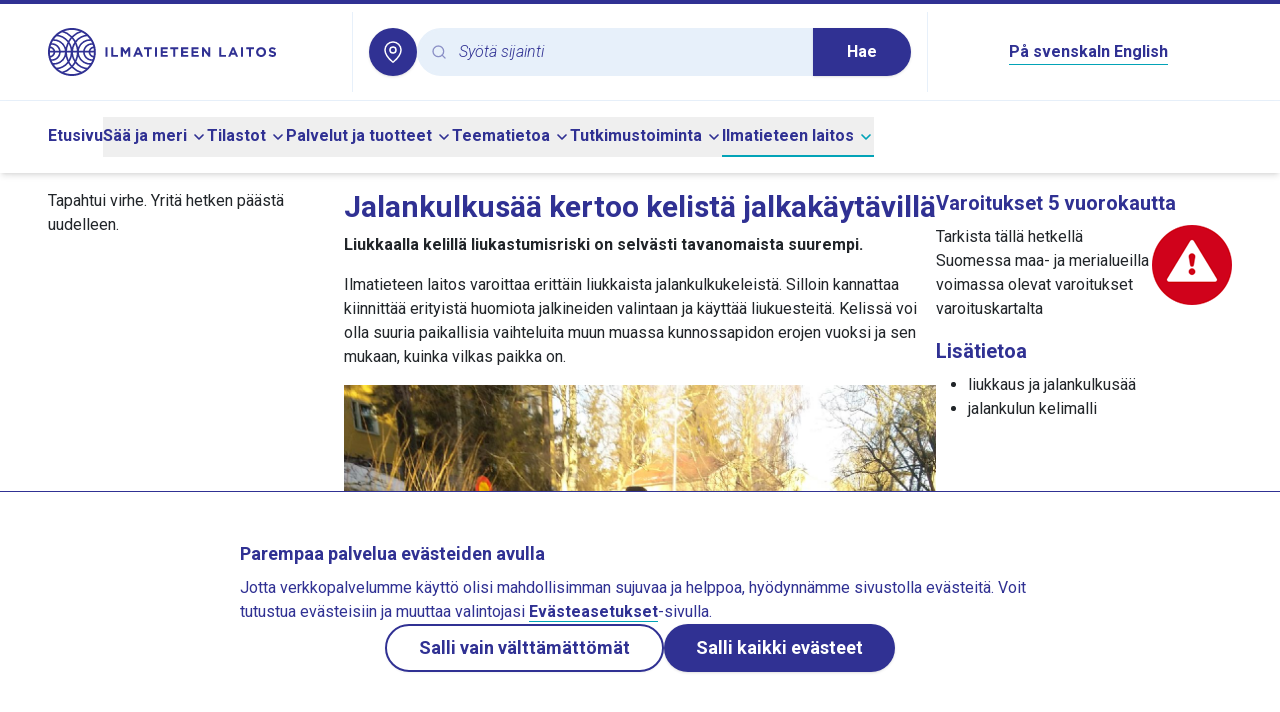

--- FILE ---
content_type: text/css
request_url: https://www.ilmatieteenlaitos.fi/v3.0.0/_nuxt/RichText.A8cV6fs0.css
body_size: 242
content:
p[data-v-1b7beb11]{margin-bottom:1rem}smartmet-alert-client[data-v-332b2c32] ul>li{margin-left:0}.html-content .auroras-and-space li.lvl0{list-style-image:url("data:image/svg+xml;charset=utf-8,%3Csvg xmlns='http://www.w3.org/2000/svg' width='12' height='12' viewBox='0 0 12 12'%3E%3Ccircle cx='6' cy='6' r='4' fill='%23000' fill-rule='evenodd'/%3E%3C/svg%3E")}.html-content .auroras-and-space li.lvl1{list-style-image:url("data:image/svg+xml;charset=utf-8,%3Csvg xmlns='http://www.w3.org/2000/svg' width='12' height='12' viewBox='0 0 12 12'%3E%3Ccircle cx='6' cy='6' r='6' fill='%236ce' fill-rule='evenodd'/%3E%3C/svg%3E")}.html-content .auroras-and-space li.lvl2{list-style-image:url("data:image/svg+xml;charset=utf-8,%3Csvg xmlns='http://www.w3.org/2000/svg' width='12' height='12' viewBox='0 0 12 12'%3E%3Cpath fill='%23cb4' fill-rule='evenodd' d='M0 0h12v12H0z'/%3E%3C/svg%3E")}.html-content .auroras-and-space li.lvl3{list-style-image:url("data:image/svg+xml;charset=utf-8,%3Csvg xmlns='http://www.w3.org/2000/svg' width='12' height='12' viewBox='0 0 12 12'%3E%3Cpath fill='%23e67' fill-rule='evenodd' d='m6 0 6 6-6 6-6-6z'/%3E%3C/svg%3E")}.html-content .content #station-menu-list{padding-left:20px;padding-right:20px;width:100%}


--- FILE ---
content_type: text/css
request_url: https://www.ilmatieteenlaitos.fi/v3.0.0/_nuxt/Radar.BdhPYbUb.css
body_size: 339
content:
.hidden-slider[data-v-c6734520]:focus{outline:none}.hidden-slider[data-v-c6734520]::-webkit-slider-thumb{height:40px;opacity:0;width:20px}.hidden-slider[data-v-c6734520]::-moz-range-thumb{opacity:0}.hidden-slider[data-v-c6734520]::-webkit-slider-runnable-track{border:none;height:24px;width:100%}.hidden-slider[data-v-c6734520]:focus::-webkit-slider-runnable-track{background:transparent}.hidden-slider[data-v-c6734520]::-moz-range-track{border:none;border-radius:2px;cursor:pointer;height:23px;width:100%}


--- FILE ---
content_type: application/javascript
request_url: https://www.ilmatieteenlaitos.fi/v3.0.0/_nuxt/CxKsbiSw.js
body_size: 4187
content:
import{E as e,u as l,s as a,z as t,d as n,aO as r,ap as s,y as i,B as o,aj as d,aq as u,c as v,o as c,a as f,f as g,t as h,b as m,g as x,Q as p,aT as y,al as b,h as k,w as I,k as w,n as _,W as $,av as T,bE as L,an as F,F as S,r as C,ak as E,e as R,_ as B}from"./CgS8jBIP.js";import{b as U,a as j,w as z,v as M,x as A}from"./BL0wc4wK.js";import{s as O}from"./DSXY0Md2.js";
/**
 * @license lucide-vue-next v0.453.0 - ISC
 *
 * This source code is licensed under the ISC license.
 * See the LICENSE file in the root directory of this source tree.
 */const W=e("PauseIcon",[["rect",{x:"14",y:"4",width:"4",height:"16",rx:"1",key:"zuxfzm"}],["rect",{x:"6",y:"4",width:"4",height:"16",rx:"1",key:"1okwgv"}]]),N=e("PlayIcon",[["polygon",{points:"6 3 20 12 6 21 6 3",key:"1oa8hb"}]]),q=24e4,H={fi:A,en:M,sv:z};
/**
 * @license lucide-vue-next v0.453.0 - ISC
 *
 * This source code is licensed under the ISC license.
 * See the LICENSE file in the root directory of this source tree.
 */function J(e){const{locale:n}=l(),{isLoading:r,data:s,error:i,suspense:o}=a({queryKey:t((()=>["observationImages",e.value])),queryFn:()=>{var l;return $fetch(null!=(l=e.value)?l:"",{parseResponse:JSON.parse})},enabled:t((()=>!!e.value)),staleTime:q,refetchInterval:q,refetchIntervalInBackground:!1});return{images:t((()=>{var e,l,a;return null!=(a=null==(l=null==(e=s.value)?void 0:e.images)?void 0:l.map((e=>{const l=U(new Date(e.epoch),{shortFormat:!0,locale:n.value}),a=j(e.epoch,"d.M.",{locale:H[n.value]});return{text_time:j(e.epoch,"H:mm",{locale:H[n.value]}),text_date:`${l} ${a}`,url:e.url}})))?a:[]})),isLoading:r,error:i}}const P={class:"bg-lightIcebluetwo p-0"},K=["href"],D={key:1,class:"notification-panel"},V={key:2,class:"flex flex-col w-full"},Y=["src","alt"],Q={class:"flex items-center flex-row w-full px-3 py-1 gap-3 justify-center bg-blueberry text-white"},X={class:"flex flex-col items-center text-nowrap gap-1 px-2 min-w-16 min-w-[80px]"},G={key:0},Z={key:1},ee={class:"flex flex-col gap-2 w-full"},le={class:"flex w-full justify-between items-center"},ae={key:0},te={key:1},ne={class:"relative h-6"},re=["max","aria-label","aria-valuetext"],se={class:"absolute top-0 left-0 w-full h-6 z-10 flex"},ie={key:0,class:"flex justify-between"},oe={key:0},de={class:"h-4 flex"},ue={key:0,class:"w-full flex justify-between"},ve={key:1,class:"flex justify-center flex-wrap p-3 gap-4"},ce=["onClick"],fe=["checked","aria-labelledby"],ge=["src"],he=["src"],me={key:1,class:"flex gap-2 items-center cursor-pointer text-blueberry"},xe=["src"],pe=["src"],ye=["id"],be=E(n({__name:"ImageCarousel",props:{fields:{},sys:{}},setup(e){const{locale:a,t:n}=l(),E=r(),R=e,B=s(`imageCarousel_legend_${R.sys.id}`),U=i(),j=i(0),z=i(void 0),M=i(!1),A=i(null),q=i(void 0),H=t((()=>{var e;if(void 0!==z.value){const l=null==(e=R.fields.legendIconList)?void 0:e[z.value];if(l)return l.fields.alternativeUrlForObservationImages}return R.fields.pathToObservationImages})),be=t((()=>{var e;if(z.value){const l=null==(e=R.fields.legendIconList)?void 0:e[z.value];if(l)return l.fields.alternativeUrlForForecastImages}return R.fields.pathToForecastImages})),{images:ke}=J(H),{images:Ie}=J(be),we=t((()=>[...ke.value,...Ie.value])),_e=t((()=>we.value[j.value])),$e=e=>{j.value=e},Te=t((()=>{const e=we.value[0];return e?`${e.text_date} ${e.text_time}`:""})),Le=t((()=>{const e=we.value.at(-1);return e?`${e.text_date} ${e.text_time}`:""})),Fe=t((()=>{switch(a.value){case"sv":return n("ariaImageCarouselImageAlt",{heading:R.fields.headingSv,startIndex:j.value+1,endIndex:we.value.length});case"en":return n("ariaImageCarouselImageAlt",{heading:R.fields.headingEn,startIndex:j.value+1,endIndex:we.value.length});default:return n("ariaImageCarouselImageAlt",{heading:R.fields.headingFi,startIndex:j.value+1,endIndex:we.value.length})}})),Se=t((()=>{let e=n("ariaTimeselectorLabel");const l=we.value[0],a=we.value.at(-1);return l&&a?(e+=l.text_date,e+=l.text_time,e+=" - ",l.text_date!==a.text_date&&(e+=a.text_date),e+=a.text_time,e):e})),Ce=t((()=>{const e=we.value[j.value];if(!e)return"";const l=`${e.text_date} ${e.text_time}`;return 0===j.value?`${l}${n("ariaTimeselectorFirstImage")}`:j.value===we.value.length-1?`${l}${n("ariaTimeselectorLastImage")}`:l})),Ee=t((()=>{var e,l;return null!=(l=null==(e=R.fields.legendJson)?void 0:e.map((e=>e.color)).filter(Boolean))?l:[]})),Re=t((()=>{var e,l;return null!=(l=null==(e=R.fields.legendJson)?void 0:e.map((e=>e[`text_${a.value}`])).filter(Boolean))?l:[]})),Be=e=>{var l;const a=document.getElementsByTagName("html");if(a){if("touch"===a[0].getAttribute("data-whatintent"))return void(A.value=null)}const t=e.target,n=Math.round(e.offsetX/(null==t?void 0:t.clientWidth)*parseInt(null!=(l=t.getAttribute("max"))?l:"0",10)),r=we.value[n];r&&(q.value=`${r.text_date} ${r.text_time}`,A.value=n)},Ue=e=>{switch(a.value){case"sv":return e.fields.legendTextSv;case"en":return e.fields.legendTextEn;default:return e.fields.legendTextFi}},je=e=>{M.value=!0;let l=j.value;return e.deltaY<0?(l--,l<0&&(l=we.value.length-1)):e.deltaY>0&&(l++,l>=we.value.length&&(l=0)),$e(l),!0},ze=()=>{M.value=!M.value},Me=()=>{var e;let l="";const t=void 0!==z.value&&(null==(e=R.fields.legendIconList)?void 0:e[z.value]);t&&("fi"===a.value?l=null==t?void 0:t.fields.legendTextFi:"sv"===a.value?l=null==t?void 0:t.fields.legendTextSv:"en"===a.value&&(l=null==t?void 0:t.fields.legendTextEn)),B.set(l)},Ae=()=>{We.value=0};o((()=>{var e;clearInterval(U.value),U.value=O((()=>{if(M.value||A.value)return;let e=(j.value+1)%we.value.length;isNaN(e)&&(e=0,M.value=!0),$e(e)}),500),null==(e=R.fields.legendIconList)||e.forEach(((e,l)=>{e.fields.selected&&(z.value=l)})),(()=>{var e;const l=null!=(e=B.get())?e:null;let t;l&&R.fields.legendIconList&&R.fields.legendIconList.forEach(((e,n)=>{("fi"===a.value&&e.fields.legendTextFi===l||"sv"===a.value&&e.fields.legendTextSv===l||"en"===a.value&&e.fields.legendTextEn===l)&&(t=n)})),null!==l&&(z.value=t)})(),window.addEventListener("resize",Ae)})),d((()=>{clearInterval(U.value),window.removeEventListener("resize",Ae)}));const Oe=i(),We=i(0);return u(_e,(()=>{var e,l;We.value=Math.max(We.value,null!=(l=null==(e=Oe.value)?void 0:e.height)?l:0)})),(e,l)=>{var a,t,r;const s=w;return c(),v("div",P,[g(we).length>0?(c(),v("a",{key:0,href:`#${g(E)}`,class:"sr-only focus:not-sr-only"},h(g(n)("skipNextUiComponent")),9,K)):f("",!0),0===g(we).length?(c(),v("div",D,h(g(n)("missingRadarData")),1)):(c(),v("div",V,[m("div",{class:"flex justify-center",style:b({minHeight:`${g(We)}px`})},[(c(),x(y,null,[(null==(a=g(_e))?void 0:a.url)?(c(),v("img",{key:0,ref_key:"imgRef",ref:Oe,src:g(_e).url,alt:g(Fe),onClick:ze,onWheel:l[0]||(l[0]=p((e=>je(e)),["prevent"]))},null,40,Y)):f("",!0)],1024))],4),m("div",Q,[m("div",X,[k(s,{size:"icon",class:"mt-1",variant:"outline",dark:"","aria-label":g(M)?e.$t("ariaRadarPlay"):e.$t("ariaRadarStop"),onClick:ze},{default:I((()=>[g(M)?(c(),x(g(N),{key:0})):(c(),x(g(W),{key:1}))])),_:1},8,["aria-label"]),g(M)?(c(),v("div",G,h(e.$t("startAnimationButtonText")),1)):(c(),v("div",Z,h(e.$t("endAnimationButtonText")),1))]),m("div",ee,[m("div",le,[g(ke).length>0&&g(Ie).length>0?(c(),v("span",ae,h(e.$t("imageCarouselObs")),1)):f("",!0),m("span",{class:_(("cn"in e?e.cn:g($))("m-auto p-1 bg-blueberry rounded-sm border border-solid border-white",g(A)&&"italic"))},h(g(A)?g(q):`${null==(t=g(_e))?void 0:t.text_date} ${null==(r=g(_e))?void 0:r.text_time}`),3),g(ke).length>0&&g(Ie).length>0?(c(),v("span",te,h(e.$t("imageCarouselFcst")),1)):f("",!0)]),m("div",ne,[T(m("input",{"onUpdate:modelValue":l[1]||(l[1]=e=>F(j)?j.value=e:null),type:"range",min:"0",max:g(we).length-1,class:"hidden-slider absolute top-0 cursor-pointer w-full bg-transparent appearance-none z-20 focus:outline-none","aria-label":g(Se),"aria-valuetext":g(Ce),onWheel:l[2]||(l[2]=p((e=>je(e)),["prevent"])),onMousemove:Be,onMouseleave:l[3]||(l[3]=e=>A.value=null),onBlur:l[4]||(l[4]=e=>A.value=null),onTouchmovePassive:l[5]||(l[5]=e=>{M.value=!0})},null,40,re),[[L,g(j),void 0,{number:!0}]]),m("div",se,[(c(!0),v(S,null,C(g(we).length,((l,a)=>(c(),v("span",{key:"underlay_"+a,class:_(["border-l-2 border-solid w-full",("cn"in e?e.cn:g($))("[&:first-child]:border-l-2 [&:first-child]:border-l-white","[&:not(:first-child)]:border-white","[&:last-child]:border-r-2 [&:last-child]:border-r-transparent",a<g(ke).length?"bg-warmBlue3":"bg-turqoiseBlue3",a===g(j)&&"bg-white border-t-2 border-b-2",a===g(j)&&g(j)===g(we).length-1&&"border-r-2 border-r-white",a===g(A)&&"bg-darkBlueberry")])},null,2)))),128))])]),g(we).length>0?(c(),v("div",ie,[m("span",null,h(g(Te)),1),m("span",null,h(g(Le)),1)])):f("",!0)])]),g(Ee).length>0?(c(),v("div",oe,[m("div",de,[(c(!0),v(S,null,C(g(Ee),(e=>(c(),v("div",{key:e,class:"flex-grow",style:b({"background-color":e})},null,4)))),128))]),g(Re)?(c(),v("div",ue,[(c(!0),v(S,null,C(g(Re),(e=>(c(),v("div",{key:e,class:"text-blueberry font-bold"},h(e),1)))),128))])):f("",!0)])):f("",!0),R.fields.legendIconList&&R.fields.legendIconList.length>0?(c(),v("div",ve,[(c(!0),v(S,null,C(R.fields.legendIconList,((e,l)=>(c(),v(S,{key:l},[e.fields.alternativeUrlForObservationImages||e.fields.alternativeUrlForForecastImages?(c(),v("div",{key:0,class:"flex gap-2 items-center cursor-pointer text-blueberry",onClick:e=>(async e=>{z.value===e?z.value=void 0:z.value=e,Me()})(l)},[m("input",{type:"checkbox",checked:l===g(z),"aria-labelledby":"legend-item-text"+l},null,8,fe),m("span",null,h(Ue(e)),1),e.fields.legendIconUrl?(c(),v("img",{key:0,src:e.fields.legendIconUrl,alt:""},null,8,ge)):e.fields.legendIcon?(c(),v("img",{key:1,src:e.fields.legendIcon.fields.file.url,alt:""},null,8,he)):f("",!0)],8,ce)):(c(),v("div",me,[m("span",null,h(Ue(e)),1),e.fields.legendIconUrl?(c(),v("img",{key:0,src:e.fields.legendIconUrl,alt:""},null,8,xe)):e.fields.legendIcon?(c(),v("img",{key:1,src:e.fields.legendIcon.fields.file.url,alt:""},null,8,pe)):f("",!0)]))],64)))),128))])):f("",!0),m("div",{id:g(E),class:"w-full h-0"},null,8,ye)]))])}}}),[["__scopeId","data-v-c6734520"]]),ke={key:0,class:"w-full"},Ie={class:"mt-2"},we=n({__name:"Radar",props:{weatherStation:{}},setup(e){const a=[{color:"#0c9bff",text_en:"Weak",text_fi:"Heikkoa",text_sv:"Lätt"},{color:"#06cdab"},{color:"#8ce614"},{color:"#f0f014",text_en:"Moderate",text_fi:"Kohtalaista",text_sv:"Måttlig"},{color:"#ffcd15"},{color:"#ff503d"},{color:"#d41b0e",text_en:"Heavy",text_fi:"Voimakasta",text_sv:"Kraftig"}],n=e,{t:r,locale:s}=l(),i=t((()=>{var e,l;const a=null!=(l=null==(e=n.weatherStation)?void 0:e.coordinates.latitude.text)?l:65;return a<63.1?"south":a>66?"north":"middle"})),o=t((()=>({refreshInterval:300,headingFi:r("ariaWeatherRadar"),headingSv:r("ariaWeatherRadar"),headingEn:r("ariaWeatherRadar"),pathToObservationImages:`https://cdn.fmi.fi/apps/list-local-weather-radar-images/index.php?lang=${s.value}&station=${n.weatherStation.id}&timezone=UTC`,legendJson:a})));return(e,l)=>{const a=be,t=B;return e.weatherStation?(c(),v("div",ke,[m("h2",null,h(g(r)("radarAndLightningObs")),1),(c(),x(a,{key:`carousel_${e.weatherStation.id}`,fields:g(o),sys:{id:`radar-animator-${e.weatherStation.id}`}},null,8,["fields","sys"])),m("div",Ie,["north"===g(i)?(c(),x(t,{key:0,to:g(r)("urlToRadarLinkNorth")},{default:I((()=>[R(h(g(r)("radarLinkNorth")),1)])),_:1},8,["to"])):"middle"===g(i)?(c(),x(t,{key:1,to:g(r)("urlToRadarLinkMiddle")},{default:I((()=>[R(h(g(r)("radarLinkMiddle")),1)])),_:1},8,["to"])):"south"===g(i)?(c(),x(t,{key:2,to:g(r)("urlToRadarLinkSouth")},{default:I((()=>[R(h(g(r)("radarLinkSouth")),1)])),_:1},8,["to"])):f("",!0)])])):f("",!0)}}});export{be as I,we as _};


--- FILE ---
content_type: application/javascript
request_url: https://www.ilmatieteenlaitos.fi/v3.0.0/_nuxt/D7dtO54s.js
body_size: 955
content:
import{d as e,$ as a,B as t,aq as n,c as s,o as i,b as l,aZ as o,u as d,z as r,a as u,f as m,av as c,aw as w}from"./CgS8jBIP.js";const v={id:"share-buttons-container"},p=e({__name:"SocialMediaShare",setup(e){const o=a();return t((()=>{(()=>{if(!document.getElementById("share-buttons")){const e=document.createElement("script");e.id="share-buttons",e.src="/js/share-buttons.js",document.body.appendChild(e)}})(),window.initShareButtons&&window.initShareButtons()})),n((()=>o),(()=>{window.initShareButtons&&window.initShareButtons()})),(e,a)=>(i(),s("div",v,a[0]||(a[0]=[l("div",{class:"share-buttons"},null,-1)])))}}),k={key:0,class:"flex flex-col md:flex-row"},h=["aria-label"],f=e({__name:"ReactAndShare",setup(e){const{topLevelMenuItem:v,menuDomain:p}=o(),{t:f,locale:g}=d(),b=a(),y=()=>{var e,a,t;(null==(a=null==(e=window.askem)?void 0:e.settings)?void 0:a.apiKey)||(window.askem=null!=(t=window.askem)?t:{},window.askem.settings={apiKey:"zcbd42w0b1odb9bf"});const n=document.querySelectorAll("[data-askem-date]");window.askem.settings={...window.askem.settings,canonicalUrl:p+b.path,categories:C.value?[C.value]:[],date:n.length?Math.max(...Object.values(n).map((e=>Number(e.getAttribute("data-askem-date"))))):void 0},B()},B=()=>{var e;if(document.getElementById("askem"))(null==(e=window.askem)?void 0:e.reset)&&window.askem.reset();else{const e=document.createElement("script");e.id="askem",e.src="https://cdn.askem.com/plugin/askem.js",document.body.appendChild(e)}},S=()=>{const e=document.getElementById("askem");e&&e.remove(),window.askem&&delete window.askem},j=r((()=>{var e;return null==(e=new RegExp([f("urlContainingNews"),f("urlContainingStatement"),f("urlContainingArticle"),f("urlContainingBulletin")].join("|")).exec(b.path))?void 0:e[0]})),x=r((()=>new RegExp(["/kysymyksia-ja-vastauksia"].join("|")).test(b.path))),C=r((()=>{var e,a;if(j.value)return j.value.replaceAll("/","").replace(/^./,(e=>e.toUpperCase()));if(!x.value){if("Tilastot"===(null==(e=v.value)?void 0:e.fields.name))return"Tilastot";if("Teematietoa"===(null==(a=v.value)?void 0:a.fields.name))return"Teematietoa"}}));return t((()=>{"fi"===g.value&&C.value?y():S()})),n((()=>b),(()=>{"fi"===g.value&&C.value?y():S()})),(e,a)=>"fi"===m(g)?(i(),s("div",k,[c(l("div",{class:"askem w-full",role:"region","aria-label":e.$t("landmark_askem")},null,8,h),[[w,void 0!==m(C)]])])):u("",!0)}});export{p as _,f as a};


--- FILE ---
content_type: application/javascript
request_url: https://www.ilmatieteenlaitos.fi/v3.0.0/_nuxt/DAhmPoLs.js
body_size: -87
content:
import{t as r}from"./BL0wc4wK.js";function t(t,n){return+r(t)<+r(n)}export{t as i};


--- FILE ---
content_type: application/javascript
request_url: https://www.ilmatieteenlaitos.fi/v3.0.0/_nuxt/Bh4NqGFV.js
body_size: 164
content:
import{bH as a,bI as e}from"./CgS8jBIP.js";const r=a((a=>{if(["/revontulet-ja-avaruussaa","/norrsken-och-rymdvader","/auroras-and-space-weather"].includes(a.path)){const r=localStorage.getItem("auroraPagePreference");if(r&&!a.query.station)return e(`${a.path}?station=${r.trim().replace(/^["']|["']$/g,"")}`)}}));export{r as default};


--- FILE ---
content_type: application/javascript
request_url: https://www.ilmatieteenlaitos.fi/v3.0.0/_nuxt/BAjUh9N3.js
body_size: 2026
content:
import{E as e,d as a,H as t,g as s,o as l,w as u,N as r,e as n,O as o,f as i,S as d,G as p,b2 as c,I as b,z as g,a$ as f,b0 as v,t as h,cj as y,h as m,W as _,k as C,n as P,c2 as q}from"./CgS8jBIP.js";import{q as $}from"./BL0wc4wK.js";import{C as w}from"./BW08WtjR.js";
/**
 * @license lucide-vue-next v0.453.0 - ISC
 *
 * This source code is licensed under the ISC license.
 * See the LICENSE file in the root directory of this source tree.
 */const k=e("ChevronsLeftIcon",[["path",{d:"m11 17-5-5 5-5",key:"13zhaf"}],["path",{d:"m18 17-5-5 5-5",key:"h8a8et"}]]),B=e("ChevronsRightIcon",[["path",{d:"m6 17 5-5-5-5",key:"xnjwq"}],["path",{d:"m13 17 5-5-5-5",key:"17xmmf"}]]),x=e("EllipsisIcon",[["circle",{cx:"12",cy:"12",r:"1",key:"41hilf"}],["circle",{cx:"19",cy:"12",r:"1",key:"1wjl8i"}],["circle",{cx:"5",cy:"12",r:"1",key:"1pcz8c"}]]);
/**
 * @license lucide-vue-next v0.453.0 - ISC
 *
 * This source code is licensed under the ISC license.
 * See the LICENSE file in the root directory of this source tree.
 */var N=a({__name:"PaginationEllipsis",props:{asChild:{type:Boolean,required:!1},as:{type:null,required:!1}},setup(e){const a=e;return t(),(e,t)=>(l(),s(i(d),o(a,{"data-type":"ellipsis"}),{default:u((()=>[r(e.$slots,"default",{},(()=>[t[0]||(t[0]=n("…"))]))])),_:3},16))}});const[M,E]=p("PaginationRoot");var j=a({__name:"PaginationRoot",props:{page:{type:Number,required:!1},defaultPage:{type:Number,required:!1,default:1},itemsPerPage:{type:Number,required:!0},total:{type:Number,required:!1,default:0},siblingCount:{type:Number,required:!1,default:2},disabled:{type:Boolean,required:!1},showEdges:{type:Boolean,required:!1,default:!1},asChild:{type:Boolean,required:!1},as:{type:null,required:!1,default:"nav"}},emits:["update:page"],setup(e,{emit:a}){const n=e,o=a,{siblingCount:p,disabled:f,showEdges:v}=c(n);t();const h=b(n,"page",o,{defaultValue:n.defaultPage,passive:void 0===n.page}),y=g((()=>Math.max(1,Math.ceil(n.total/(n.itemsPerPage||1)))));return E({page:h,onPageChange(e){h.value=e},pageCount:y,siblingCount:p,disabled:f,showEdges:v}),(e,a)=>(l(),s(i(d),{as:e.as,"as-child":e.asChild},{default:u((()=>[r(e.$slots,"default",{page:i(h),pageCount:y.value})])),_:3},8,["as","as-child"]))}}),z=a({__name:"PaginationFirst",props:{asChild:{type:Boolean,required:!1},as:{type:null,required:!1,default:"button"}},setup(e){const a=e,p=M();t();const c=g((()=>1===p.page.value||p.disabled.value));return(e,t)=>(l(),s(i(d),o(a,{"aria-label":"First Page",type:"button"===e.as?"button":void 0,disabled:c.value,onClick:t[0]||(t[0]=e=>!c.value&&i(p).onPageChange(1))}),{default:u((()=>[r(e.$slots,"default",{},(()=>[t[1]||(t[1]=n("First page"))]))])),_:3},16,["type","disabled"]))}}),L=a({__name:"PaginationLast",props:{asChild:{type:Boolean,required:!1},as:{type:null,required:!1,default:"button"}},setup(e){const a=e,p=M();t();const c=g((()=>p.page.value===p.pageCount.value||p.disabled.value));return(e,t)=>(l(),s(i(d),o(a,{"aria-label":"Last Page",type:"button"===e.as?"button":void 0,disabled:c.value,onClick:t[0]||(t[0]=e=>!c.value&&i(p).onPageChange(i(p).pageCount.value))}),{default:u((()=>[r(e.$slots,"default",{},(()=>[t[1]||(t[1]=n("Last page"))]))])),_:3},16,["type","disabled"]))}});function I(e,a){const t=a-e+1;return Array.from({length:t},((a,t)=>t+e))}const F="ellipsis";var R=a({__name:"PaginationList",props:{asChild:{type:Boolean,required:!1},as:{type:null,required:!1}},setup(e){const a=e;t();const n=M(),o=g((()=>function(e,a,t,s){const l=a,u=Math.max(e-t,1),r=Math.min(e+t,l);if(s){const e=Math.min(2*t+5,a)-2,s=u>3&&Math.abs(l-e-1+1)>2&&Math.abs(u-1)>2,n=r<l-2&&Math.abs(l-e)>2&&Math.abs(l-r)>2;if(!s&&n)return[...I(1,e),F,l];if(s&&!n){const a=I(l-e+1,l);return[1,F,...a]}if(s&&n){const e=I(u,r);return[1,F,...e,F,l]}return I(1,l)}{const s=2*t+1;return a<s?I(1,l):e<=t+1?I(1,s):a-e<=t?I(a-s+1,l):I(u,r)}}(n.page.value,n.pageCount.value,n.siblingCount.value,n.showEdges.value).map((e=>"number"==typeof e?{type:"page",value:e}:{type:"ellipsis"}))));return(e,t)=>(l(),s(i(d),f(v(a)),{default:u((()=>[r(e.$slots,"default",{items:o.value})])),_:3},16))}}),W=a({__name:"PaginationListItem",props:{value:{type:Number,required:!0},asChild:{type:Boolean,required:!1},as:{type:null,required:!1,default:"button"}},setup(e){const a=e;t();const p=M(),c=g((()=>p.page.value===a.value)),b=g((()=>p.disabled.value));return(e,t)=>(l(),s(i(d),o(a,{"data-type":"page","aria-label":`Page ${e.value}`,"aria-current":c.value?"page":void 0,"data-selected":c.value?"true":void 0,disabled:b.value,type:"button"===e.as?"button":void 0,onClick:t[0]||(t[0]=a=>!b.value&&i(p).onPageChange(e.value))}),{default:u((()=>[r(e.$slots,"default",{},(()=>[n(h(e.value),1)]))])),_:3},16,["aria-label","aria-current","data-selected","disabled","type"]))}}),A=a({__name:"PaginationNext",props:{asChild:{type:Boolean,required:!1},as:{type:null,required:!1,default:"button"}},setup(e){const a=e;t();const p=M(),c=g((()=>p.page.value===p.pageCount.value||p.disabled.value));return(e,t)=>(l(),s(i(d),o(a,{"aria-label":"Next Page",type:"button"===e.as?"button":void 0,disabled:c.value,onClick:t[0]||(t[0]=e=>!c.value&&i(p).onPageChange(i(p).page.value+1))}),{default:u((()=>[r(e.$slots,"default",{},(()=>[t[1]||(t[1]=n("Next page"))]))])),_:3},16,["type","disabled"]))}}),G=a({__name:"PaginationPrev",props:{asChild:{type:Boolean,required:!1},as:{type:null,required:!1,default:"button"}},setup(e){const a=e;t();const p=M(),c=g((()=>1===p.page.value||p.disabled.value));return(e,t)=>(l(),s(i(d),o(a,{"aria-label":"Previous Page",type:"button"===e.as?"button":void 0,disabled:c.value,onClick:t[0]||(t[0]=e=>!c.value&&i(p).onPageChange(i(p).page.value-1))}),{default:u((()=>[r(e.$slots,"default",{},(()=>[t[1]||(t[1]=n("Prev page"))]))])),_:3},16,["type","disabled"]))}});function H(e){if(!e)return{webp:"",fallback:""};let a=e.startsWith("https://")?e:`https:${e}`;if(!a.startsWith("https://images.ctfassets.net/")){const t=y(`image-${e}`,$).value;let s="?";a.includes("?")&&(s="&");const l=`${a}${s}cachebuster=${t}`;return{webp:l,fallback:l,cacheBuster:t}}return a=a.replace("https://images.ctfassets.net","https://www.ilmatieteenlaitos.fi"),{webp:`${a}?fm=webp`,fallback:a}}function O(e,a,t){const s=H(e);return s.webp===s.fallback?s:{webp:`${s.webp}&w=${a}&h=${t}`,fallback:`${s.fallback}?w=${a}&h=${t}`}}const S=a({__name:"PaginationEllipsis",props:{asChild:{type:Boolean},as:{},class:{}},setup(e){const a=e,t=g((()=>{const{class:e,...t}=a;return t}));return(e,n)=>(l(),s(i(N),o(t.value,{class:i(_)("w-9 h-9 flex items-center justify-center",a.class)}),{default:u((()=>[r(e.$slots,"default",{},(()=>[m(i(x))]))])),_:3},16,["class"]))}}),V=a({__name:"PaginationFirst",props:{asChild:{type:Boolean,default:!0},as:{},class:{}},setup(e){const a=e,t=g((()=>{const{class:e,...t}=a;return t}));return(e,n)=>(l(),s(i(z),f(v(t.value)),{default:u((()=>[m(i(C),{class:P(i(_)("w-10 h-10 p-0 border-2 md:border-0 border-blueberry",a.class)),variant:"ghost"},{default:u((()=>[r(e.$slots,"default",{},(()=>[m(i(k),{class:"size-5"})]))])),_:3},8,["class"])])),_:3},16))}}),D=a({__name:"PaginationLast",props:{asChild:{type:Boolean,default:!0},as:{},class:{}},setup(e){const a=e,t=g((()=>{const{class:e,...t}=a;return t}));return(e,n)=>(l(),s(i(L),f(v(t.value)),{default:u((()=>[m(i(C),{class:P(i(_)("w-10 h-10 p-0 border-2 md:border-0 border-blueberry",a.class)),variant:"ghost"},{default:u((()=>[r(e.$slots,"default",{},(()=>[m(i(B),{class:"size-5"})]))])),_:3},8,["class"])])),_:3},16))}}),J=a({__name:"PaginationNext",props:{asChild:{type:Boolean,default:!0},as:{},class:{}},setup(e){const a=e,t=g((()=>{const{class:e,...t}=a;return t}));return(e,n)=>(l(),s(i(A),f(v(t.value)),{default:u((()=>[m(i(C),{class:P(i(_)("w-10 h-10 p-0 border-2 md:border-0 border-blueberry",a.class)),variant:"ghost"},{default:u((()=>[r(e.$slots,"default",{},(()=>[m(i(q),{class:"size-5"})]))])),_:3},8,["class"])])),_:3},16))}}),K=a({__name:"PaginationPrev",props:{asChild:{type:Boolean,default:!0},as:{},class:{}},setup(e){const a=e,t=g((()=>{const{class:e,...t}=a;return t}));return(e,n)=>(l(),s(i(G),f(v(t.value)),{default:u((()=>[m(i(C),{class:P(i(_)("w-10 h-10 p-0 border-2 md:border-0 border-blueberry",a.class)),variant:"ghost"},{default:u((()=>[r(e.$slots,"default",{},(()=>[m(i(w),{class:"size-5"})]))])),_:3},8,["class"])])),_:3},16))}});export{R as P,V as _,K as a,W as b,S as c,J as d,D as e,j as f,H as g,O as h};


--- FILE ---
content_type: application/javascript
request_url: https://www.ilmatieteenlaitos.fi/v3.0.0/_nuxt/BW08WtjR.js
body_size: 129
content:
import{E as o}from"./CgS8jBIP.js";
/**
 * @license lucide-vue-next v0.453.0 - ISC
 *
 * This source code is licensed under the ISC license.
 * See the LICENSE file in the root directory of this source tree.
 */const t=o("ChevronLeftIcon",[["path",{d:"m15 18-6-6 6-6",key:"1wnfg3"}]]);export{t as C};


--- FILE ---
content_type: application/javascript
request_url: https://www.ilmatieteenlaitos.fi/js/share-buttons.js
body_size: 6144
content:
(()=>{"use strict";var s={56:(s,t,e)=>{s.exports=function(s){var t=e.nc;t&&s.setAttribute("nonce",t)}},72:s=>{var t=[];function e(s){for(var e=-1,a=0;a<t.length;a++)if(t[a].identifier===s){e=a;break}return e}function a(s,a){for(var o={},i=[],r=0;r<s.length;r++){var l=s[r],b=a.base?l[0]+a.base:l[0],h=o[b]||0,c="".concat(b," ").concat(h);o[b]=h+1;var p=e(c),d={css:l[1],media:l[2],sourceMap:l[3],supports:l[4],layer:l[5]};if(-1!==p)t[p].references++,t[p].updater(d);else{var u=n(d,a);a.byIndex=r,t.splice(r,0,{identifier:c,updater:u,references:1})}i.push(c)}return i}function n(s,t){var e=t.domAPI(t);return e.update(s),function(t){if(t){if(t.css===s.css&&t.media===s.media&&t.sourceMap===s.sourceMap&&t.supports===s.supports&&t.layer===s.layer)return;e.update(s=t)}else e.remove()}}s.exports=function(s,n){var o=a(s=s||[],n=n||{});return function(s){s=s||[];for(var i=0;i<o.length;i++){var r=e(o[i]);t[r].references--}for(var l=a(s,n),b=0;b<o.length;b++){var h=e(o[b]);0===t[h].references&&(t[h].updater(),t.splice(h,1))}o=l}}},113:s=>{s.exports=function(s,t){if(t.styleSheet)t.styleSheet.cssText=s;else{for(;t.firstChild;)t.removeChild(t.firstChild);t.appendChild(document.createTextNode(s))}}},162:(s,t,e)=>{e.d(t,{A:()=>r});var a=e(601),n=e.n(a),o=e(314),i=e.n(o)()(n());i.push([s.id,'.sb-plugin{margin:20px 0 30px;user-select:none}.sb-plugin .sb-icon{text-shadow:none}.sb-plugin .sb-icon,.sb-plugin .sb-label,.sb-plugin .sb-reaction-count{display:inline-block;text-align:center}.sb-plugin .sb-share-x .sb-share-button{background:#000}.sb-plugin .sb-share-facebook .sb-share-button{background:#3b5998}.sb-plugin .sb-share-whatsapp .sb-share-button{background:#25d366}.sb-plugin .sb-share-linkedin .sb-share-button{background:#0077b5}.sb-plugin .sb-shares{margin-top:14px;max-height:0;overflow:hidden}.sb-plugin .sb-shares.sb-highlight{animation:show-shares .7s;max-height:300px}.sb-plugin .sb-shares .sb-header{font-size:18px}.sb-plugin .sb-shares .sb-share{display:inline-block;box-sizing:border-box;width:33.33%;padding:0 .5% 8px}.sb-plugin .sb-shares .sb-share-fbmessenger{display:none}.sb-plugin .sb-shares .sb-share-button{text-align:center;color:#fff}.sb-plugin .sb-shares .sb-icon{display:inline-block;vertical-align:middle;font-size:1.2em;margin-right:4px}.sb-plugin .sb-shares .sb-icon .fa{font:normal normal normal 14px/1 FontAwesome !important;display:inline}.sb-plugin .sb-shares .sb-icon img{width:14px;height:14px;vertical-align:middle}.sb-plugin .sb-shares .sb-label{display:inline-block}.sb-plugin .sb-share-button{box-sizing:border-box;padding:0;font-size:14px;line-height:30px;width:100%;cursor:pointer;outline:none;-moz-outline-style:none;position:relative;transition:.1s all}.sb-plugin .sb-share-button::-moz-focus-inner{border:0}.sb-plugin .sb-share-button:focus{outline:none}.sb-plugin .sb-share-button img{height:26px;width:26px;vertical-align:middle;transition:.1s all}@keyframes copied{0%{background:#00d41a}100%{background:#4fbfe0}}.sb-share-link-copied .sb-share-button{animation:copied 1s}.sb-share-link-copied .sb-share-button::before{content:"Copied";display:block;position:absolute;animation:mariobros 1s;z-index:10;top:0;width:50px;background:#333;height:22px;line-height:22px;border-radius:3px;left:50%;margin-left:-25px;opacity:0}.sb-screen-reader-only{position:absolute;left:-999em;width:1px;height:1px;overflow:hidden}@media only screen and (max-width: 680px){.sb-plugin .sb-reactions{text-align:center}.sb-plugin .sb-reactions.sb-1 .sb-reaction,.sb-plugin .sb-reactions.sb-2 .sb-reaction,.sb-plugin .sb-reactions.sb-3 .sb-reaction,.sb-plugin .sb-reactions.sb-4 .sb-reaction,.sb-plugin .sb-reactions.sb-5 .sb-reaction,.sb-plugin .sb-reactions.sb-6 .sb-reaction{width:50%}.sb-plugin .sb-reactions .sb-header{text-align:left}.sb-plugin .sb-shares .sb-share{width:50%}.sb-plugin .sb-shares .sb-share-whatsapp{display:inline-block}.sb-plugin .sb-shares .sb-share-fbmessenger{display:inline-block}}@media print{.sb-plugin{display:none}}@keyframes mariobros{0%{opacity:0}10%{opacity:.87;top:-26px}50%{opacity:.87;top:-26px}80%{opacity:0;top:-26px}100%{opacity:0;top:0}}@keyframes mariobros2{0%{opacity:0}10%{opacity:.87;top:-36px}50%{opacity:.87;top:-36px}80%{opacity:0;top:-36px}100%{opacity:0;top:0}}@keyframes show-shares{0%{max-height:0}70%{max-height:0}100%{max-height:300px}}.sb-plugin .sb-shares.sb-shares-float{position:fixed;width:50px}.sb-plugin .sb-shares.sb-shares-float.sb-shares-float-left{top:250px;left:0;direction:ltr}.sb-plugin .sb-shares.sb-shares-float.sb-shares-float-left .sb-shares-list .sb-share .sb-share-button:hover{width:50px}.sb-plugin .sb-shares.sb-shares-float .sb-header{display:none}.sb-plugin .sb-shares.sb-shares-float .sb-shares-list .sb-share{display:block;width:40px;margin:0;padding:0}.sb-plugin .sb-shares.sb-shares-float .sb-shares-list .sb-share .sb-share-button{border-radius:0;box-shadow:none !important;transition:.1s all;line-height:40px}.sb-plugin .sb-shares.sb-shares-float .sb-shares-list .sb-share .sb-label{display:none}.sb-plugin .sb-shares.sb-shares-float .sb-shares-list .sb-share .sb-icon{margin:0}.sb-plugin .sb-shares.sb-shares-float .sb-shares-list .sb-share .sb-icon i{font-size:16px !important}@media only screen and (min-width: 680px){.sb-plugin .sb-shares.sb-shares-float.sb-shares-float-bottom .sb-shares-list .sb-share.sb-share-fbmessenger{display:none}}@media only screen and (max-width: 680px){.sb-plugin .sb-shares-float.sb-shares-float-left,.sb-plugin .sb-shares-float.sb-shares-float-right{left:0;bottom:0;top:auto !important;width:100%}.sb-plugin .sb-shares-float.sb-shares-float-left .sb-shares-list,.sb-plugin .sb-shares-float.sb-shares-float-right .sb-shares-list{text-align:center}.sb-plugin .sb-shares-float.sb-shares-float-left .sb-shares-list .sb-share,.sb-plugin .sb-shares-float.sb-shares-float-right .sb-shares-list .sb-share{display:inline-block;width:12.5%}.sb-plugin .sb-shares-float.sb-shares-float-left.sb-shares-4 .sb-shares-list .sb-share,.sb-plugin .sb-shares-float.sb-shares-float-right.sb-shares-4 .sb-shares-list .sb-share{width:25%}.sb-plugin .sb-shares-float.sb-shares-float-left.sb-shares-5 .sb-shares-list .sb-share,.sb-plugin .sb-shares-float.sb-shares-float-right.sb-shares-5 .sb-shares-list .sb-share{width:20%}}',""]);const r=i},314:s=>{s.exports=function(s){var t=[];return t.toString=function(){return this.map((function(t){var e="",a=void 0!==t[5];return t[4]&&(e+="@supports (".concat(t[4],") {")),t[2]&&(e+="@media ".concat(t[2]," {")),a&&(e+="@layer".concat(t[5].length>0?" ".concat(t[5]):""," {")),e+=s(t),a&&(e+="}"),t[2]&&(e+="}"),t[4]&&(e+="}"),e})).join("")},t.i=function(s,e,a,n,o){"string"==typeof s&&(s=[[null,s,void 0]]);var i={};if(a)for(var r=0;r<this.length;r++){var l=this[r][0];null!=l&&(i[l]=!0)}for(var b=0;b<s.length;b++){var h=[].concat(s[b]);a&&i[h[0]]||(void 0!==o&&(void 0===h[5]||(h[1]="@layer".concat(h[5].length>0?" ".concat(h[5]):""," {").concat(h[1],"}")),h[5]=o),e&&(h[2]?(h[1]="@media ".concat(h[2]," {").concat(h[1],"}"),h[2]=e):h[2]=e),n&&(h[4]?(h[1]="@supports (".concat(h[4],") {").concat(h[1],"}"),h[4]=n):h[4]="".concat(n)),t.push(h))}},t}},540:s=>{s.exports=function(s){var t=document.createElement("style");return s.setAttributes(t,s.attributes),s.insert(t,s.options),t}},601:s=>{s.exports=function(s){return s[1]}},659:s=>{var t={};s.exports=function(s,e){var a=function(s){if(void 0===t[s]){var e=document.querySelector(s);if(window.HTMLIFrameElement&&e instanceof window.HTMLIFrameElement)try{e=e.contentDocument.head}catch(s){e=null}t[s]=e}return t[s]}(s);if(!a)throw new Error("Couldn't find a style target. This probably means that the value for the 'insert' parameter is invalid.");a.appendChild(e)}},825:s=>{s.exports=function(s){if("undefined"==typeof document)return{update:function(){},remove:function(){}};var t=s.insertStyleElement(s);return{update:function(e){!function(s,t,e){var a="";e.supports&&(a+="@supports (".concat(e.supports,") {")),e.media&&(a+="@media ".concat(e.media," {"));var n=void 0!==e.layer;n&&(a+="@layer".concat(e.layer.length>0?" ".concat(e.layer):""," {")),a+=e.css,n&&(a+="}"),e.media&&(a+="}"),e.supports&&(a+="}");var o=e.sourceMap;o&&"undefined"!=typeof btoa&&(a+="\n/*# sourceMappingURL=data:application/json;base64,".concat(btoa(unescape(encodeURIComponent(JSON.stringify(o))))," */")),t.styleTagTransform(a,s,t.options)}(t,s,e)},remove:function(){!function(s){if(null===s.parentNode)return!1;s.parentNode.removeChild(s)}(t)}}}}},t={};function e(a){var n=t[a];if(void 0!==n)return n.exports;var o=t[a]={id:a,exports:{}};return s[a](o,o.exports,e),o.exports}e.n=s=>{var t=s&&s.__esModule?()=>s.default:()=>s;return e.d(t,{a:t}),t},e.d=(s,t)=>{for(var a in t)e.o(t,a)&&!e.o(s,a)&&Object.defineProperty(s,a,{enumerable:!0,get:t[a]})},e.o=(s,t)=>Object.prototype.hasOwnProperty.call(s,t),e.nc=void 0;var a=e(72),n=e.n(a),o=e(825),i=e.n(o),r=e(659),l=e.n(r),b=e(56),h=e.n(b),c=e(540),p=e.n(c),d=e(113),u=e.n(d),m=e(162),g={};function f(){return window.location.href.replace(/[&|?]ref=[^&?]*/g,"")}function v(s,t){var e=arguments.length>2&&void 0!==arguments[2]?arguments[2]:450,a=arguments.length>3&&void 0!==arguments[3]?arguments[3]:550,n=window.innerHeight/2-e/2,o=window.innerWidth/2-a/2,i="height=".concat(e,", width=").concat(a,", top=").concat(n,", left=").concat(o,", toolbar=0, location=0, menubar=0, directories=0, scrollbars=0");window.open(s,t,i)}g.styleTagTransform=u(),g.setAttributes=h(),g.insert=l().bind(null,"head"),g.domAPI=i(),g.insertStyleElement=p(),n()(m.A,g),m.A&&m.A.locals&&m.A.locals;const w={facebook:function(){v("https://www.facebook.com/sharer/sharer.php?u="+encodeURIComponent(f()),"fbShareWindow")},x:function(s){var t=s.pageData,e=s.media,a="https://x.com/intent/post?url="+encodeURIComponent(f());e.title&&(a+="&text=".concat(encodeURIComponent(t.title))),v(a,"xShareWindow")},linkedin:function(){v("https://www.linkedin.com/shareArticle?mini=true&url="+encodeURIComponent(f()),"linkedinShareWindow")},whatsapp:function(){if(e=!1,t=navigator.userAgent||navigator.vendor||window.opera,(/(android|bb\d+|meego).+mobile|avantgo|bada\/|blackberry|blazer|compal|elaine|fennec|hiptop|iemobile|ip(hone|od)|iris|kindle|lge |maemo|midp|mmp|mobile.+firefox|netfront|opera m(ob|in)i|palm( os)?|phone|p(ixi|re)\/|plucker|pocket|psp|series(4|6)0|symbian|treo|up\.(browser|link)|vodafone|wap|windows ce|xda|xiino/i.test(t)||/1207|6310|6590|3gso|4thp|50[1-6]i|770s|802s|a wa|abac|ac(er|oo|s\-)|ai(ko|rn)|al(av|ca|co)|amoi|an(ex|ny|yw)|aptu|ar(ch|go)|as(te|us)|attw|au(di|\-m|r |s )|avan|be(ck|ll|nq)|bi(lb|rd)|bl(ac|az)|br(e|v)w|bumb|bw\-(n|u)|c55\/|capi|ccwa|cdm\-|cell|chtm|cldc|cmd\-|co(mp|nd)|craw|da(it|ll|ng)|dbte|dc\-s|devi|dica|dmob|do(c|p)o|ds(12|\-d)|el(49|ai)|em(l2|ul)|er(ic|k0)|esl8|ez([4-7]0|os|wa|ze)|fetc|fly(\-|_)|g1 u|g560|gene|gf\-5|g\-mo|go(\.w|od)|gr(ad|un)|haie|hcit|hd\-(m|p|t)|hei\-|hi(pt|ta)|hp( i|ip)|hs\-c|ht(c(\-| |_|a|g|p|s|t)|tp)|hu(aw|tc)|i\-(20|go|ma)|i230|iac( |\-|\/)|ibro|idea|ig01|ikom|im1k|inno|ipaq|iris|ja(t|v)a|jbro|jemu|jigs|kddi|keji|kgt( |\/)|klon|kpt |kwc\-|kyo(c|k)|le(no|xi)|lg( g|\/(k|l|u)|50|54|\-[a-w])|libw|lynx|m1\-w|m3ga|m50\/|ma(te|ui|xo)|mc(01|21|ca)|m\-cr|me(rc|ri)|mi(o8|oa|ts)|mmef|mo(01|02|bi|de|do|t(\-| |o|v)|zz)|mt(50|p1|v )|mwbp|mywa|n10[0-2]|n20[2-3]|n30(0|2)|n50(0|2|5)|n7(0(0|1)|10)|ne((c|m)\-|on|tf|wf|wg|wt)|nok(6|i)|nzph|o2im|op(ti|wv)|oran|owg1|p800|pan(a|d|t)|pdxg|pg(13|\-([1-8]|c))|phil|pire|pl(ay|uc)|pn\-2|po(ck|rt|se)|prox|psio|pt\-g|qa\-a|qc(07|12|21|32|60|\-[2-7]|i\-)|qtek|r380|r600|raks|rim9|ro(ve|zo)|s55\/|sa(ge|ma|mm|ms|ny|va)|sc(01|h\-|oo|p\-)|sdk\/|se(c(\-|0|1)|47|mc|nd|ri)|sgh\-|shar|sie(\-|m)|sk\-0|sl(45|id)|sm(al|ar|b3|it|t5)|so(ft|ny)|sp(01|h\-|v\-|v )|sy(01|mb)|t2(18|50)|t6(00|10|18)|ta(gt|lk)|tcl\-|tdg\-|tel(i|m)|tim\-|t\-mo|to(pl|sh)|ts(70|m\-|m3|m5)|tx\-9|up(\.b|g1|si)|utst|v400|v750|veri|vi(rg|te)|vk(40|5[0-3]|\-v)|vm40|voda|vulc|vx(52|53|60|61|70|80|81|83|85|98)|w3c(\-| )|webc|whit|wi(g |nc|nw)|wmlb|wonu|x700|yas\-|your|zeto|zte\-/i.test(t.substr(0,4)))&&(e=!0),e){var s="whatsapp://send?text="+encodeURIComponent(f());return window.location.href=s,!1}var t,e;v("https://web.whatsapp.com/send?text="+encodeURIComponent(f()),"whatsappShareWindow")},pinterest:function(s){var t=s.pageData,e=document.querySelectorAll("meta[property='og:image']")[0]?document.querySelectorAll("meta[property='og:image']")[0].content:"";t.img&&(e=t.img),v("https://pinterest.com/pin/create/button/?url="+encodeURIComponent(f())+"&media="+encodeURIComponent(e)+"&description="+encodeURIComponent(t.title),"pinterestShareWindow",750,642)},google:function(){v("https://plus.google.com/share?url="+encodeURIComponent(f()),"googleShareWindow")},email:function(s){var t=s.pageData,e="mailto:?subject="+encodeURIComponent(t.title);return e+="&body="+encodeURIComponent(t.title),e+="%0A",e+=encodeURIComponent(f()),window.location.href=e,!1},telegram:function(s){var t=s.pageData,e="https://telegram.me/share/url?url="+encodeURIComponent(f());v(e+="&text="+encodeURIComponent(t.title),"telegramShareWindow")},fbmessenger:function(s){var t=s.pageData,e="fb-messenger://share?link="+encodeURIComponent(f());return e+="&text="+encodeURIComponent(t.title),window.location.href=e,!1},print:function(){return window.print(),!1},link:function(){var s=document.createElement("input");return document.body.appendChild(s),s.value=f(),s.select(),document.execCommand("copy"),document.body.removeChild(s),!1}};function x(s){var t={pagedata:{},media:s.media};w[s.name](t)}var y;(y=document.createElement("link")).setAttribute("rel","stylesheet"),y.setAttribute("type","text/css"),y.setAttribute("href","https://cdnjs.cloudflare.com/ajax/libs/font-awesome/4.7.0/css/font-awesome.min.css"),document.getElementsByTagName("head")[0].appendChild(y),window._sb={shareFacebook:function(){x({name:"facebook"})},shareX:function(){x({name:"x",media:{title:null}})},shareWhatsapp:function(){x({name:"whatsapp"})},shareLinkedin:function(){x({name:"linkedin"})}};var k='\n\t<div class="sb-plugin sb-style-button">\n    <style>\n      @media only screen and (max-width:857px),screen and (min-width:996px) and (max-width:1064px){.sb-plugin .sb-shares-float.sb-shares-float-left,.sb-plugin .sb-shares-float.sb-shares-float-right{left:0;bottom:0;top:auto!important;width:100%}.sb-plugin .sb-shares-float.sb-shares-float-left .sb-shares-list,.sb-plugin .sb-shares-float.sb-shares-float-right .sb-shares-list{text-align:center}.sb-plugin .sb-shares-float.sb-shares-float-left .sb-shares-list .sb-share,.sb-plugin .sb-shares-float.sb-shares-float-right .sb-shares-list .sb-share{display:inline-block;width:12.5%}.sb-plugin .sb-shares-float.sb-shares-float-left.sb-shares-4 .sb-shares-list .sb-share,.sb-plugin .sb-shares-float.sb-shares-float-right.sb-shares-4 .sb-shares-list .sb-share{width:25%}.sb-plugin .sb-shares-float.sb-shares-float-left.sb-shares-5 .sb-shares-list .sb-share,.sb-plugin .sb-shares-float.sb-shares-float-right.sb-shares-5 .sb-shares-list .sb-share{width:20%}}           @media only screen and (max-width:857px),screen and (min-width:996px) and (max-width:1064px) { .sb-plugin .sb-shares-float.sb-shares-float-left.sb-shares-4 .sb-shares-list .sb-share .sb-share-button:hover {width:auto} .footer {padding-bottom: 70px} .sb-plugin.sb-style-button .sb-share-button {top:0;}} .sb-plugin .sb-shares.sb-shares-float.sb-shares-float-left {z-index:10}     @media only screen and (max-width:1065px) {.sb-plugin .sb-shares.sb-shares-float.sb-shares-float-left{display:none}}\n    </style>\n\t\t<div aria-hidden="true" class="sb-shares sb-shares-float sb-shares-float-left sb-highlight sb-shares-4">\n\t\t\t<div class="sb-shares-list">\n\t\t\t\t<div class="sb-share sb-share-facebook">\n\t\t\t\t\t<div role="button" tabindex="0" class="sb-share-button matomo-some-share" onClick="_sb.shareFacebook()">\n\t\t\t\t\t\t<div class="sb-icon matomo-some-share">\n\t\t\t\t\t\t\t<i class="fa fa-facebook matomo-some-share">\n\t\t\t\t\t\t\t</i>\n\t\t\t\t\t\t</div>\n\t\t\t\t\t\t<div class="sb-label">Facebook</div>\n\t\t\t\t\t</div>\n\t\t\t\t</div>\n\t\t\t\t<div class="sb-share sb-share-x">\n\t\t\t\t\t<div role="button" tabindex="0" class="sb-share-button matomo-some-share" onClick="_sb.shareX()">\n\t\t\t\t\t\t<div class="sb-icon matomo-some-share">\n\t\t\t\t\t\t\t<img class="matomo-some-share" src="[data-uri]">\n\t\t\t\t\t\t</div>\n\t\t\t\t\t\t<div class="sb-label">X</div>\n\t\t\t\t\t</div>\n\t\t\t\t</div>\n\t\t\t\t<div class="sb-share sb-share-whatsapp">\n\t\t\t\t\t<div role="button" tabindex="0" class="sb-share-button matomo-some-share" onClick="_sb.shareWhatsapp()">\n\t\t\t\t\t\t<div class="sb-icon matomo-some-share">\n\t\t\t\t\t\t\t<i class="fa fa-whatsapp matomo-some-share">\n\t\t\t\t\t\t\t</i>\n\t\t\t\t\t\t</div>\n\t\t\t\t\t\t<div class="sb-label">WhatsApp</div>\n\t\t\t\t\t</div>\n\t\t\t\t</div>\n\t\t\t\t<div class="sb-share sb-share-linkedin">\n\t\t\t\t\t<div role="button" tabindex="0" class="sb-share-button matomo-some-share" onClick="_sb.shareLinkedin()">\n\t\t\t\t\t\t<div class="sb-icon matomo-some-share">\n\t\t\t\t\t\t\t<i class="fa fa-linkedin matomo-some-share">\n\t\t\t\t\t\t\t</i>\n\t\t\t\t\t\t</div>\n\t\t\t\t\t\t<div class="sb-label">LinkedIn</div>\n\t\t\t\t\t</div>\n\t\t\t\t</div>\n\t\t\t</div>\n\t\t</div>\n\t</div>\n';function M(){var s=".share-buttons",t=document.querySelector(s);t?t.innerHTML=k:document.addEventListener("DOMContentLoaded",(function(){var t=document.querySelector(s);t&&(t.innerHTML=k)}))}M(),window.initShareButtons=M})();

--- FILE ---
content_type: application/javascript
request_url: https://www.ilmatieteenlaitos.fi/v3.0.0/_nuxt/B3ITaexa.js
body_size: 19034
content:
import{E as e,aM as t,bL as a,bM as l,y as n,bN as o,d as i,H as r,bO as s,ai as u,g as d,o as p,w as c,N as v,f as m,S as f,bP as y,z as h,G as g,b2 as b,I as w,bQ as x,aJ as q,bR as S,h as k,bS as _,bT as O,O as T,bU as B,Y as C,bV as P,Q as M,b8 as A,U as I,a$ as D,b0 as $,bW as E,B as F,R as N,bX as W,aq as V,b as L,bY as H,T as R,J as K,b4 as z,b3 as j,L as U,a as G,c as Y,F as X,r as J,bZ as Q,b_ as Z,b$ as ee,al as te,c0 as ae,e as le,c1 as ne,aj as oe,au as ie,t as re,W as se,n as ue,aN as de,u as pe,$ as ce,s as ve,ap as me,v as fe,ao as ye,an as he,k as ge,c2 as be,_ as we,i as xe,c3 as qe,c4 as Se,c5 as ke,c6 as _e,c7 as Oe,c8 as Te}from"./CgS8jBIP.js";import{v as Be,j as Ce,k as Pe,m as Me,h as Ae,i as Ie}from"./B7n_7Ork.js";import{t as De,k as $e,E as Ee,l as Fe,a as Ne,u as We,b as Ve,F as Le,G as He,H as Re}from"./BL0wc4wK.js";import{i as Ke}from"./DAhmPoLs.js";import{C as ze}from"./BW08WtjR.js";
/**
 * @license lucide-vue-next v0.453.0 - ISC
 *
 * This source code is licensed under the ISC license.
 * See the LICENSE file in the root directory of this source tree.
 */const je=e("CheckIcon",[["path",{d:"M20 6 9 17l-5-5",key:"1gmf2c"}]]),Ue=e("ChevronUpIcon",[["path",{d:"m18 15-6-6-6 6",key:"153udz"}]]),Ge=e("LoaderCircleIcon",[["path",{d:"M21 12a9 9 0 1 1-6.219-8.56",key:"13zald"}]]);
/**
 * @license lucide-vue-next v0.453.0 - ISC
 *
 * This source code is licensed under the ISC license.
 * See the LICENSE file in the root directory of this source tree.
 */function Ye(e,t=Number.NEGATIVE_INFINITY,a=Number.POSITIVE_INFINITY){return Math.min(a,Math.max(t,e))}let Xe=0;function Je(){t((e=>{var t,l;if(!a)return;const n=document.querySelectorAll("[data-reka-focus-guard]");document.body.insertAdjacentElement("afterbegin",null!=(t=n[0])?t:Qe()),document.body.insertAdjacentElement("beforeend",null!=(l=n[1])?l:Qe()),Xe++,e((()=>{1===Xe&&document.querySelectorAll("[data-reka-focus-guard]").forEach((e=>e.remove())),Xe--}))}))}function Qe(){const e=document.createElement("span");return e.setAttribute("data-reka-focus-guard",""),e.tabIndex=0,e.style.outline="none",e.style.opacity="0",e.style.position="fixed",e.style.pointerEvents="none",e}const Ze=l((()=>n([])));function et(e,t){const a=[...e],l=a.indexOf(t);return-1!==l&&a.splice(l,1),a}const tt="focusScope.autoFocusOnMount",at="focusScope.autoFocusOnUnmount",lt={bubbles:!1,cancelable:!0};function nt(e){const t=[],a=document.createTreeWalker(e,NodeFilter.SHOW_ELEMENT,{acceptNode:e=>{const t="INPUT"===e.tagName&&"hidden"===e.type;return e.disabled||e.hidden||t?NodeFilter.FILTER_SKIP:e.tabIndex>=0?NodeFilter.FILTER_ACCEPT:NodeFilter.FILTER_SKIP}});for(;a.nextNode();)t.push(a.currentNode);return t}function ot(e,t){for(const a of e)if(!it(a,{upTo:t}))return a}function it(e,{upTo:t}){if("hidden"===getComputedStyle(e).visibility)return!0;for(;e;){if(void 0!==t&&e===t)return!1;if("none"===getComputedStyle(e).display)return!0;e=e.parentElement}return!1}function rt(e,{select:t=!1}={}){if(e&&e.focus){const a=o();e.focus({preventScroll:!0}),e!==a&&function(e){return e instanceof HTMLInputElement&&"select"in e}(e)&&t&&e.select()}}var st=i({__name:"FocusScope",props:{loop:{type:Boolean,required:!1,default:!1},trapped:{type:Boolean,required:!1,default:!1},asChild:{type:Boolean,required:!1},as:{type:null,required:!1}},emits:["mountAutoFocus","unmountAutoFocus"],setup(e,{emit:l}){const i=e,y=l,{currentRef:h,currentElement:g}=r(),b=n(null),w=function(){const e=Ze();return{add(t){const a=e.value[0];t!==a&&(null==a||a.pause()),e.value=et(e.value,t),e.value.unshift(t)},remove(t){var a;e.value=et(e.value,t),null==(a=e.value[0])||a.resume()}}}(),x=s({paused:!1,pause(){this.paused=!0},resume(){this.paused=!1}});function q(e){if(!i.loop&&!i.trapped)return;if(x.paused)return;const t="Tab"===e.key&&!e.altKey&&!e.ctrlKey&&!e.metaKey,a=o();if(t&&a){const t=e.currentTarget,[l,n]=function(e){const t=nt(e);return[ot(t,e),ot(t.reverse(),e)]}(t);l&&n?e.shiftKey||a!==n?e.shiftKey&&a===l&&(e.preventDefault(),i.loop&&rt(n,{select:!0})):(e.preventDefault(),i.loop&&rt(l,{select:!0})):a===t&&e.preventDefault()}}return t((e=>{if(!a)return;const t=g.value;if(!i.trapped)return;function l(e){if(x.paused||!t)return;const a=e.target;t.contains(a)?b.value=a:rt(b.value,{select:!0})}function n(e){if(x.paused||!t)return;const a=e.relatedTarget;null!==a&&(t.contains(a)||rt(b.value,{select:!0}))}document.addEventListener("focusin",l),document.addEventListener("focusout",n);const o=new MutationObserver((function(e){t.contains(b.value)||rt(t)}));t&&o.observe(t,{childList:!0,subtree:!0}),e((()=>{document.removeEventListener("focusin",l),document.removeEventListener("focusout",n),o.disconnect()}))})),t((async e=>{const t=g.value;if(await u(),!t)return;w.add(x);const a=o();if(!t.contains(a)){const e=new CustomEvent(tt,lt);t.addEventListener(tt,(e=>y("mountAutoFocus",e))),t.dispatchEvent(e),e.defaultPrevented||(!function(e,{select:t=!1}={}){const a=o();for(const l of e)if(rt(l,{select:t}),o()!==a)return!0}((l=nt(t),l.filter((e=>"A"!==e.tagName))),{select:!0}),o()===a&&rt(t))}var l;e((()=>{t.removeEventListener(tt,(e=>y("mountAutoFocus",e)));const e=new CustomEvent(at,lt),l=e=>{y("unmountAutoFocus",e)};t.addEventListener(at,l),t.dispatchEvent(e),setTimeout((()=>{e.defaultPrevented||rt(null!=a?a:document.body,{select:!0}),t.removeEventListener(at,l),w.remove(x)}),0)}))})),(e,t)=>(p(),d(m(f),{ref_key:"currentRef",ref:h,tabindex:"-1","as-child":e.asChild,as:e.as,onKeydown:q},{default:c((()=>[v(e.$slots,"default")])),_:3},8,["as-child","as"]))}});function ut(e){const t=o();for(const a of e){if(a===t)return;if(a.focus(),o()!==t)return}}const[dt,pt]=g("PopoverRoot");var ct=i({__name:"PopoverRoot",props:{defaultOpen:{type:Boolean,required:!1,default:!1},open:{type:Boolean,required:!1,default:void 0},modal:{type:Boolean,required:!1,default:!1}},emits:["update:open"],setup(e,{emit:t}){const a=e,l=t,{modal:o}=b(a),i=w(a,"open",l,{defaultValue:a.defaultOpen,passive:void 0===a.open}),r=n(),s=n(!1);return pt({contentId:"",triggerId:"",modal:o,open:i,onOpenChange:e=>{i.value=e},onOpenToggle:()=>{i.value=!i.value},triggerElement:r,hasCustomAnchor:s}),(e,t)=>(p(),d(m(x),null,{default:c((()=>[v(e.$slots,"default",{open:m(i),close:()=>i.value=!1})])),_:3}))}}),vt=i({__name:"PopoverContentImpl",props:{trapFocus:{type:Boolean,required:!1},side:{type:null,required:!1},sideOffset:{type:Number,required:!1},sideFlip:{type:Boolean,required:!1},align:{type:null,required:!1},alignOffset:{type:Number,required:!1},alignFlip:{type:Boolean,required:!1},avoidCollisions:{type:Boolean,required:!1},collisionBoundary:{type:null,required:!1},collisionPadding:{type:[Number,Object],required:!1},arrowPadding:{type:Number,required:!1},sticky:{type:String,required:!1},hideWhenDetached:{type:Boolean,required:!1},positionStrategy:{type:String,required:!1},updatePositionStrategy:{type:String,required:!1},disableUpdateOnLayoutShift:{type:Boolean,required:!1},prioritizePosition:{type:Boolean,required:!1},reference:{type:null,required:!1},asChild:{type:Boolean,required:!1},as:{type:null,required:!1},disableOutsidePointerEvents:{type:Boolean,required:!1}},emits:["escapeKeyDown","pointerDownOutside","focusOutside","interactOutside","openAutoFocus","closeAutoFocus"],setup(e,{emit:t}){const a=t,l=q(S(e,"trapFocus","disableOutsidePointerEvents")),{forwardRef:n}=r(),o=dt();return Je(),(e,t)=>(p(),d(m(st),{"as-child":"",loop:"",trapped:e.trapFocus,onMountAutoFocus:t[5]||(t[5]=e=>a("openAutoFocus",e)),onUnmountAutoFocus:t[6]||(t[6]=e=>a("closeAutoFocus",e))},{default:c((()=>[k(m(_),{"as-child":"","disable-outside-pointer-events":e.disableOutsidePointerEvents,onPointerDownOutside:t[0]||(t[0]=e=>a("pointerDownOutside",e)),onInteractOutside:t[1]||(t[1]=e=>a("interactOutside",e)),onEscapeKeyDown:t[2]||(t[2]=e=>a("escapeKeyDown",e)),onFocusOutside:t[3]||(t[3]=e=>a("focusOutside",e)),onDismiss:t[4]||(t[4]=e=>m(o).onOpenChange(!1))},{default:c((()=>[k(m(O),T(m(l),{id:m(o).contentId,ref:m(n),"data-state":m(o).open.value?"open":"closed","aria-labelledby":m(o).triggerId,style:{"--reka-popover-content-transform-origin":"var(--reka-popper-transform-origin)","--reka-popover-content-available-width":"var(--reka-popper-available-width)","--reka-popover-content-available-height":"var(--reka-popper-available-height)","--reka-popover-trigger-width":"var(--reka-popper-anchor-width)","--reka-popover-trigger-height":"var(--reka-popper-anchor-height)"},role:"dialog"}),{default:c((()=>[v(e.$slots,"default")])),_:3},16,["id","data-state","aria-labelledby"])])),_:3},8,["disable-outside-pointer-events"])])),_:3},8,["trapped"]))}}),mt=i({__name:"PopoverContentModal",props:{side:{type:null,required:!1},sideOffset:{type:Number,required:!1},sideFlip:{type:Boolean,required:!1},align:{type:null,required:!1},alignOffset:{type:Number,required:!1},alignFlip:{type:Boolean,required:!1},avoidCollisions:{type:Boolean,required:!1},collisionBoundary:{type:null,required:!1},collisionPadding:{type:[Number,Object],required:!1},arrowPadding:{type:Number,required:!1},sticky:{type:String,required:!1},hideWhenDetached:{type:Boolean,required:!1},positionStrategy:{type:String,required:!1},updatePositionStrategy:{type:String,required:!1},disableUpdateOnLayoutShift:{type:Boolean,required:!1},prioritizePosition:{type:Boolean,required:!1},reference:{type:null,required:!1},asChild:{type:Boolean,required:!1},as:{type:null,required:!1},disableOutsidePointerEvents:{type:Boolean,required:!1}},emits:["escapeKeyDown","pointerDownOutside","focusOutside","interactOutside","openAutoFocus","closeAutoFocus"],setup(e,{emit:t}){const a=e,l=t,o=dt(),i=n(!1);B(!0);const s=C(a,l),{forwardRef:u,currentElement:f}=r();return P(f),(e,t)=>(p(),d(vt,T(m(s),{ref:m(u),"trap-focus":m(o).open.value,"disable-outside-pointer-events":"",onCloseAutoFocus:t[0]||(t[0]=M((e=>{var t;l("closeAutoFocus",e),i.value||null==(t=m(o).triggerElement.value)||t.focus()}),["prevent"])),onPointerDownOutside:t[1]||(t[1]=e=>{l("pointerDownOutside",e);const t=e.detail.originalEvent,a=0===t.button&&!0===t.ctrlKey,n=2===t.button||a;i.value=n}),onFocusOutside:t[2]||(t[2]=M((()=>{}),["prevent"]))}),{default:c((()=>[v(e.$slots,"default")])),_:3},16,["trap-focus"]))}}),ft=i({__name:"PopoverContentNonModal",props:{side:{type:null,required:!1},sideOffset:{type:Number,required:!1},sideFlip:{type:Boolean,required:!1},align:{type:null,required:!1},alignOffset:{type:Number,required:!1},alignFlip:{type:Boolean,required:!1},avoidCollisions:{type:Boolean,required:!1},collisionBoundary:{type:null,required:!1},collisionPadding:{type:[Number,Object],required:!1},arrowPadding:{type:Number,required:!1},sticky:{type:String,required:!1},hideWhenDetached:{type:Boolean,required:!1},positionStrategy:{type:String,required:!1},updatePositionStrategy:{type:String,required:!1},disableUpdateOnLayoutShift:{type:Boolean,required:!1},prioritizePosition:{type:Boolean,required:!1},reference:{type:null,required:!1},asChild:{type:Boolean,required:!1},as:{type:null,required:!1},disableOutsidePointerEvents:{type:Boolean,required:!1}},emits:["escapeKeyDown","pointerDownOutside","focusOutside","interactOutside","openAutoFocus","closeAutoFocus"],setup(e,{emit:t}){const a=e,l=t,o=dt(),i=n(!1),r=n(!1),s=C(a,l);return(e,t)=>(p(),d(vt,T(m(s),{"trap-focus":!1,"disable-outside-pointer-events":!1,onCloseAutoFocus:t[0]||(t[0]=e=>{var t;l("closeAutoFocus",e),e.defaultPrevented||(i.value||null==(t=m(o).triggerElement.value)||t.focus(),e.preventDefault()),i.value=!1,r.value=!1}),onInteractOutside:t[1]||(t[1]=async e=>{var t;l("interactOutside",e),e.defaultPrevented||(i.value=!0,"pointerdown"===e.detail.originalEvent.type&&(r.value=!0));const a=e.target;(null==(t=m(o).triggerElement.value)?void 0:t.contains(a))&&e.preventDefault(),"focusin"===e.detail.originalEvent.type&&r.value&&e.preventDefault()})}),{default:c((()=>[v(e.$slots,"default")])),_:3},16))}}),yt=i({__name:"PopoverContent",props:{forceMount:{type:Boolean,required:!1},side:{type:null,required:!1},sideOffset:{type:Number,required:!1},sideFlip:{type:Boolean,required:!1},align:{type:null,required:!1},alignOffset:{type:Number,required:!1},alignFlip:{type:Boolean,required:!1},avoidCollisions:{type:Boolean,required:!1},collisionBoundary:{type:null,required:!1},collisionPadding:{type:[Number,Object],required:!1},arrowPadding:{type:Number,required:!1},sticky:{type:String,required:!1},hideWhenDetached:{type:Boolean,required:!1},positionStrategy:{type:String,required:!1},updatePositionStrategy:{type:String,required:!1},disableUpdateOnLayoutShift:{type:Boolean,required:!1},prioritizePosition:{type:Boolean,required:!1},reference:{type:null,required:!1},asChild:{type:Boolean,required:!1},as:{type:null,required:!1},disableOutsidePointerEvents:{type:Boolean,required:!1}},emits:["escapeKeyDown","pointerDownOutside","focusOutside","interactOutside","openAutoFocus","closeAutoFocus"],setup(e,{emit:t}){const a=e,l=t,n=dt(),o=C(a,l),{forwardRef:i}=r();return n.contentId||(n.contentId=A(void 0,"reka-popover-content")),(e,t)=>(p(),d(m(I),{present:e.forceMount||m(n).open.value},{default:c((()=>[m(n).modal.value?(p(),d(mt,T({key:0},m(o),{ref:m(i)}),{default:c((()=>[v(e.$slots,"default")])),_:3},16)):(p(),d(ft,T({key:1},m(o),{ref:m(i)}),{default:c((()=>[v(e.$slots,"default")])),_:3},16))])),_:3},8,["present"]))}}),ht=i({__name:"PopoverPortal",props:{to:{type:null,required:!1},disabled:{type:Boolean,required:!1},defer:{type:Boolean,required:!1},forceMount:{type:Boolean,required:!1}},setup(e){const t=e;return(e,a)=>(p(),d(m(E),D($(t)),{default:c((()=>[v(e.$slots,"default")])),_:3},16))}}),gt=i({__name:"PopoverTrigger",props:{asChild:{type:Boolean,required:!1},as:{type:null,required:!1,default:"button"}},setup(e){const t=e,a=dt(),{forwardRef:l,currentElement:n}=r();return a.triggerId||(a.triggerId=A(void 0,"reka-popover-trigger")),F((()=>{a.triggerElement.value=n.value})),(e,n)=>(p(),d(N(m(a).hasCustomAnchor.value?m(f):m(W)),{"as-child":""},{default:c((()=>[k(m(f),{id:m(a).triggerId,ref:m(l),type:"button"===e.as?"button":void 0,"aria-haspopup":"dialog","aria-expanded":m(a).open.value,"aria-controls":m(a).contentId,"data-state":m(a).open.value?"open":"closed",as:e.as,"as-child":t.asChild,onClick:m(a).onOpenToggle},{default:c((()=>[v(e.$slots,"default")])),_:3},8,["id","type","aria-expanded","aria-controls","data-state","as","as-child","onClick"])])),_:3}))}}),bt=i({__name:"BubbleSelect",props:{autocomplete:{type:String,required:!1},autofocus:{type:Boolean,required:!1},disabled:{type:Boolean,required:!1},form:{type:String,required:!1},multiple:{type:Boolean,required:!1},name:{type:String,required:!1},required:{type:Boolean,required:!1},size:{type:Number,required:!1},value:{type:null,required:!1}},setup(e){const t=e,a=n();return V((()=>t.value),((e,t)=>{const l=window.HTMLSelectElement.prototype,n=Object.getOwnPropertyDescriptor(l,"value").set;if(e!==t&&n&&a.value){const t=new Event("change",{bubbles:!0});n.call(a.value,e),a.value.dispatchEvent(t)}})),(e,l)=>(p(),d(m(H),{"as-child":""},{default:c((()=>[L("select",T({ref_key:"selectElement",ref:a},t),[v(e.$slots,"default")],16)])),_:3}))}});const wt=[" ","Enter","ArrowUp","ArrowDown"],xt=[" ","Enter"],qt=10;function St(e,t,a){return void 0!==e&&(Array.isArray(e)?e.some((e=>kt(e,t,a))):kt(e,t,a))}function kt(e,t,a){return void 0!==e&&void 0!==t&&("string"==typeof e?e===t:"function"==typeof a?a(e,t):"string"==typeof a?(null==e?void 0:e[a])===(null==t?void 0:t[a]):R(e,t))}function _t(e){return null==e||""===e||Array.isArray(e)&&0===e.length}const Ot={key:0,value:""},[Tt,Bt]=g("SelectRoot");var Ct=i({inheritAttrs:!1,__name:"SelectRoot",props:{open:{type:Boolean,required:!1,default:void 0},defaultOpen:{type:Boolean,required:!1},defaultValue:{type:null,required:!1},modelValue:{type:null,required:!1,default:void 0},by:{type:[String,Function],required:!1},dir:{type:String,required:!1},multiple:{type:Boolean,required:!1},autocomplete:{type:String,required:!1},disabled:{type:Boolean,required:!1},name:{type:String,required:!1},required:{type:Boolean,required:!1}},emits:["update:modelValue","update:open"],setup(e,{emit:t}){var a;const l=e,o=t,{required:i,disabled:r,multiple:s,dir:u}=b(l),f=w(l,"modelValue",o,{defaultValue:null!=(a=l.defaultValue)?a:s.value?[]:void 0,passive:void 0===l.modelValue,deep:!0}),y=w(l,"open",o,{defaultValue:l.defaultOpen,passive:void 0===l.open}),g=n(),q=n(),S=n({x:0,y:0}),k=h((()=>{var e;return s.value&&Array.isArray(f.value)?0===(null==(e=f.value)?void 0:e.length):K(f.value)}));z({isProvider:!0});const _=j(u),O=U(g),B=n(new Set),C=h((()=>Array.from(B.value).map((e=>e.value)).join(";")));return Bt({triggerElement:g,onTriggerChange:e=>{g.value=e},valueElement:q,onValueElementChange:e=>{q.value=e},contentId:"",modelValue:f,onValueChange:function(e){if(s.value){const t=Array.isArray(f.value)?[...f.value]:[],a=t.findIndex((t=>kt(t,e,l.by)));-1===a?t.push(e):t.splice(a,1),f.value=[...t]}else f.value=e},by:l.by,open:y,multiple:s,required:i,onOpenChange:e=>{y.value=e},dir:_,triggerPointerDownPosRef:S,disabled:r,isEmptyModelValue:k,optionsSet:B,onOptionAdd:e=>B.value.add(e),onOptionRemove:e=>B.value.delete(e)}),(e,t)=>(p(),d(m(x),null,{default:c((()=>[v(e.$slots,"default",{modelValue:m(f),open:m(y)}),m(O)?(p(),d(bt,{key:C.value,"aria-hidden":"true",tabindex:"-1",multiple:m(s),required:m(i),name:e.name,autocomplete:e.autocomplete,disabled:m(r),value:m(f)},{default:c((()=>[m(K)(m(f))?(p(),Y("option",Ot)):G("v-if",!0),(p(!0),Y(X,null,J(Array.from(B.value),(e=>{var t;return p(),Y("option",T({key:null!=(t=e.value)?t:""},{ref_for:!0},e),null,16)})),128))])),_:1},8,["multiple","required","name","autocomplete","disabled","value"])):G("v-if",!0)])),_:3}))}}),Pt=i({__name:"SelectPopperPosition",props:{side:{type:null,required:!1},sideOffset:{type:Number,required:!1},sideFlip:{type:Boolean,required:!1},align:{type:null,required:!1,default:"start"},alignOffset:{type:Number,required:!1},alignFlip:{type:Boolean,required:!1},avoidCollisions:{type:Boolean,required:!1},collisionBoundary:{type:null,required:!1},collisionPadding:{type:[Number,Object],required:!1,default:qt},arrowPadding:{type:Number,required:!1},sticky:{type:String,required:!1},hideWhenDetached:{type:Boolean,required:!1},positionStrategy:{type:String,required:!1},updatePositionStrategy:{type:String,required:!1},disableUpdateOnLayoutShift:{type:Boolean,required:!1},prioritizePosition:{type:Boolean,required:!1},reference:{type:null,required:!1},asChild:{type:Boolean,required:!1},as:{type:null,required:!1}},setup(e){const t=q(e);return(e,a)=>(p(),d(m(O),T(m(t),{style:{boxSizing:"border-box","--reka-select-content-transform-origin":"var(--reka-popper-transform-origin)","--reka-select-content-available-width":"var(--reka-popper-available-width)","--reka-select-content-available-height":"var(--reka-popper-available-height)","--reka-select-trigger-width":"var(--reka-popper-anchor-width)","--reka-select-trigger-height":"var(--reka-popper-anchor-height)"}}),{default:c((()=>[v(e.$slots,"default")])),_:3},16))}});const Mt={onViewportChange:()=>{},itemTextRefCallback:()=>{},itemRefCallback:()=>{}},[At,It]=g("SelectContent");var Dt=i({__name:"SelectContentImpl",props:{position:{type:String,required:!1,default:"item-aligned"},bodyLock:{type:Boolean,required:!1,default:!0},side:{type:null,required:!1},sideOffset:{type:Number,required:!1},sideFlip:{type:Boolean,required:!1},align:{type:null,required:!1,default:"start"},alignOffset:{type:Number,required:!1},alignFlip:{type:Boolean,required:!1},avoidCollisions:{type:Boolean,required:!1},collisionBoundary:{type:null,required:!1},collisionPadding:{type:[Number,Object],required:!1},arrowPadding:{type:Number,required:!1},sticky:{type:String,required:!1},hideWhenDetached:{type:Boolean,required:!1},positionStrategy:{type:String,required:!1},updatePositionStrategy:{type:String,required:!1},disableUpdateOnLayoutShift:{type:Boolean,required:!1},prioritizePosition:{type:Boolean,required:!1},reference:{type:null,required:!1},asChild:{type:Boolean,required:!1},as:{type:null,required:!1}},emits:["closeAutoFocus","escapeKeyDown","pointerDownOutside"],setup(e,{emit:a}){const l=e,o=a,i=Tt();Je(),B(l.bodyLock);const{CollectionSlot:r,getItems:s}=z(),u=n();P(u);const{search:f,handleTypeaheadSearch:y}=Q(),g=n(),b=n(),w=n(),x=n(!1),S=n(!1),O=n(!1);function C(){b.value&&u.value&&ut([b.value,u.value])}V(x,(()=>{C()}));const{onOpenChange:A,triggerPointerDownPosRef:I}=i;function D(e){const t=e.ctrlKey||e.altKey||e.metaKey;if("Tab"===e.key&&e.preventDefault(),t||1!==e.key.length||y(e.key,s()),["ArrowUp","ArrowDown","Home","End"].includes(e.key)){let t=[...s().map((e=>e.ref))];if(["ArrowUp","End"].includes(e.key)&&(t=t.slice().reverse()),["ArrowUp","ArrowDown"].includes(e.key)){const a=e.target,l=t.indexOf(a);t=t.slice(l+1)}setTimeout((()=>ut(t))),e.preventDefault()}}t((e=>{if(!u.value)return;let t={x:0,y:0};const a=e=>{var a,l,n,o;t={x:Math.abs(Math.round(e.pageX)-(null!=(l=null==(a=I.value)?void 0:a.x)?l:0)),y:Math.abs(Math.round(e.pageY)-(null!=(o=null==(n=I.value)?void 0:n.y)?o:0))}},l=e=>{var l;"touch"!==e.pointerType&&(t.x<=10&&t.y<=10?e.preventDefault():(null==(l=u.value)?void 0:l.contains(e.target))||A(!1),document.removeEventListener("pointermove",a),I.value=null)};null!==I.value&&(document.addEventListener("pointermove",a),document.addEventListener("pointerup",l,{capture:!0,once:!0})),e((()=>{document.removeEventListener("pointermove",a),document.removeEventListener("pointerup",l,{capture:!0})}))}));const $=h((()=>"popper"===l.position?l:{})),E=q($.value);return It({content:u,viewport:g,onViewportChange:e=>{g.value=e},itemRefCallback:(e,t,a)=>{const l=!S.value&&!a,n=St(i.modelValue.value,t,i.by);if(i.multiple.value){if(O.value)return;(n||l)&&(b.value=e,n&&(O.value=!0))}else(n||l)&&(b.value=e);l&&(S.value=!0)},selectedItem:b,selectedItemText:w,onItemLeave:()=>{var e;null==(e=u.value)||e.focus()},itemTextRefCallback:(e,t,a)=>{const l=!S.value&&!a;(St(i.modelValue.value,t,i.by)||l)&&(w.value=e)},focusSelectedItem:C,position:l.position,isPositioned:x,searchRef:f}),(e,t)=>(p(),d(m(r),null,{default:c((()=>[k(m(st),{"as-child":"",onMountAutoFocus:t[6]||(t[6]=M((()=>{}),["prevent"])),onUnmountAutoFocus:t[7]||(t[7]=e=>{var t;o("closeAutoFocus",e),e.defaultPrevented||(null==(t=m(i).triggerElement.value)||t.focus({preventScroll:!0}),e.preventDefault())})},{default:c((()=>[k(m(_),{"as-child":"","disable-outside-pointer-events":"",onFocusOutside:t[2]||(t[2]=M((()=>{}),["prevent"])),onDismiss:t[3]||(t[3]=e=>m(i).onOpenChange(!1)),onEscapeKeyDown:t[4]||(t[4]=e=>o("escapeKeyDown",e)),onPointerDownOutside:t[5]||(t[5]=e=>o("pointerDownOutside",e))},{default:c((()=>[(p(),d(N("popper"===e.position?Pt:Ft),T({...e.$attrs,...m(E)},{id:m(i).contentId,ref:e=>{u.value=m(Z)(e)},role:"listbox","data-state":m(i).open.value?"open":"closed",dir:m(i).dir.value,style:{display:"flex",flexDirection:"column",outline:"none"},onContextmenu:t[0]||(t[0]=M((()=>{}),["prevent"])),onPlaced:t[1]||(t[1]=e=>x.value=!0),onKeydown:D}),{default:c((()=>[v(e.$slots,"default")])),_:3},16,["id","data-state","dir","onKeydown"]))])),_:3})])),_:3})])),_:3}))}});const[$t,Et]=g("SelectItemAlignedPosition");var Ft=i({inheritAttrs:!1,__name:"SelectItemAlignedPosition",props:{asChild:{type:Boolean,required:!1},as:{type:null,required:!1}},emits:["placed"],setup(e,{emit:t}){const a=e,l=t,{getItems:o}=z(),i=Tt(),s=At(),d=n(!1),y=n(!0),h=n(),{forwardRef:g,currentElement:b}=r(),{viewport:w,selectedItem:x,selectedItemText:q,focusSelectedItem:S}=s;function _(){if(i.triggerElement.value&&i.valueElement.value&&h.value&&b.value&&(null==w?void 0:w.value)&&(null==x?void 0:x.value)&&(null==q?void 0:q.value)){const e=i.triggerElement.value.getBoundingClientRect(),t=b.value.getBoundingClientRect(),a=i.valueElement.value.getBoundingClientRect(),n=q.value.getBoundingClientRect();if("rtl"!==i.dir.value){const l=n.left-t.left,o=a.left-l,i=e.left-o,r=e.width+i,s=Math.max(r,t.width),u=window.innerWidth-qt,d=Ye(o,qt,Math.max(qt,u-s));h.value.style.minWidth=`${r}px`,h.value.style.left=`${d}px`}else{const l=t.right-n.right,o=window.innerWidth-a.right-l,i=window.innerWidth-e.right-o,r=e.width+i,s=Math.max(r,t.width),u=window.innerWidth-qt,d=Ye(o,qt,Math.max(qt,u-s));h.value.style.minWidth=`${r}px`,h.value.style.right=`${d}px`}const r=o().map((e=>e.ref)),s=window.innerHeight-20,u=w.value.scrollHeight,p=window.getComputedStyle(b.value),c=Number.parseInt(p.borderTopWidth,10),v=Number.parseInt(p.paddingTop,10),m=Number.parseInt(p.borderBottomWidth,10),f=c+v+u+Number.parseInt(p.paddingBottom,10)+m,y=Math.min(5*x.value.offsetHeight,f),g=window.getComputedStyle(w.value),S=Number.parseInt(g.paddingTop,10),k=Number.parseInt(g.paddingBottom,10),_=e.top+e.height/2-qt,O=s-_,T=x.value.offsetHeight/2,B=c+v+(x.value.offsetTop+T),C=f-B;if(B<=_){const e=x.value===r[r.length-1];h.value.style.bottom="0px";const t=b.value.clientHeight-w.value.offsetTop-w.value.offsetHeight,a=B+Math.max(O,T+(e?k:0)+t+m);h.value.style.height=`${a}px`}else{const e=x.value===r[0];h.value.style.top="0px";const t=Math.max(_,c+w.value.offsetTop+(e?S:0)+T)+C;h.value.style.height=`${t}px`,w.value.scrollTop=B-_+w.value.offsetTop}h.value.style.margin="10px 0",h.value.style.minHeight=`${y}px`,h.value.style.maxHeight=`${s}px`,l("placed"),requestAnimationFrame((()=>d.value=!0))}}const O=n("");return F((async()=>{await u(),_(),b.value&&(O.value=window.getComputedStyle(b.value).zIndex)})),ee(i.triggerElement,(()=>{_()})),Et({contentWrapper:h,shouldExpandOnScrollRef:d,onScrollButtonChange:function(e){e&&!0===y.value&&(_(),null==S||S(),y.value=!1)}}),(e,t)=>(p(),Y("div",{ref_key:"contentWrapperElement",ref:h,style:te({display:"flex",flexDirection:"column",position:"fixed",zIndex:O.value})},[k(m(f),T({ref:m(g),style:{boxSizing:"border-box",maxHeight:"100%"}},{...e.$attrs,...a}),{default:c((()=>[v(e.$slots,"default")])),_:3},16)],4))}}),Nt=i({inheritAttrs:!1,__name:"SelectProvider",props:{context:{type:Object,required:!0}},setup:e=>(Bt(e.context),It(Mt),(e,t)=>v(e.$slots,"default"))});const Wt={key:1};var Vt=i({inheritAttrs:!1,__name:"SelectContent",props:{forceMount:{type:Boolean,required:!1},position:{type:String,required:!1},bodyLock:{type:Boolean,required:!1},side:{type:null,required:!1},sideOffset:{type:Number,required:!1},sideFlip:{type:Boolean,required:!1},align:{type:null,required:!1},alignOffset:{type:Number,required:!1},alignFlip:{type:Boolean,required:!1},avoidCollisions:{type:Boolean,required:!1},collisionBoundary:{type:null,required:!1},collisionPadding:{type:[Number,Object],required:!1},arrowPadding:{type:Number,required:!1},sticky:{type:String,required:!1},hideWhenDetached:{type:Boolean,required:!1},positionStrategy:{type:String,required:!1},updatePositionStrategy:{type:String,required:!1},disableUpdateOnLayoutShift:{type:Boolean,required:!1},prioritizePosition:{type:Boolean,required:!1},reference:{type:null,required:!1},asChild:{type:Boolean,required:!1},as:{type:null,required:!1}},emits:["closeAutoFocus","escapeKeyDown","pointerDownOutside"],setup(e,{emit:t}){const a=e,l=C(a,t),o=Tt(),i=n();F((()=>{i.value=new DocumentFragment}));const r=n(),s=h((()=>a.forceMount||o.open.value)),u=n(s.value);return V(s,(()=>{setTimeout((()=>u.value=s.value))})),(e,t)=>{var a;return s.value||u.value||(null==(a=r.value)?void 0:a.present)?(p(),d(m(I),{key:0,ref_key:"presenceRef",ref:r,present:s.value},{default:c((()=>[k(Dt,D($({...m(l),...e.$attrs})),{default:c((()=>[v(e.$slots,"default")])),_:3},16)])),_:3},8,["present"])):i.value?(p(),Y("div",Wt,[(p(),d(ae,{to:i.value},[k(Nt,{context:m(o)},{default:c((()=>[v(e.$slots,"default")])),_:3},8,["context"])],8,["to"]))])):G("v-if",!0)}}});const[Lt,Ht]=g("SelectGroup");var Rt=i({__name:"SelectGroup",props:{asChild:{type:Boolean,required:!1},as:{type:null,required:!1}},setup(e){const t=e,a=A(void 0,"reka-select-group");return Ht({id:a}),(e,l)=>(p(),d(m(f),T({role:"group"},t,{"aria-labelledby":m(a)}),{default:c((()=>[v(e.$slots,"default")])),_:3},16,["aria-labelledby"]))}}),Kt=i({__name:"SelectIcon",props:{asChild:{type:Boolean,required:!1},as:{type:null,required:!1,default:"span"}},setup:e=>(e,t)=>(p(),d(m(f),{"aria-hidden":"true",as:e.as,"as-child":e.asChild},{default:c((()=>[v(e.$slots,"default",{},(()=>[t[0]||(t[0]=le("▼"))]))])),_:3},8,["as","as-child"]))});const[zt,jt]=g("SelectItem");var Ut=i({__name:"SelectItem",props:{value:{type:null,required:!0},disabled:{type:Boolean,required:!1},textValue:{type:String,required:!1},asChild:{type:Boolean,required:!1},as:{type:null,required:!1}},emits:["select"],setup(e,{emit:t}){var a;const l=e,i=t,{disabled:s}=b(l),y=Tt(),g=At(),{forwardRef:w,currentElement:x}=r(),{CollectionItem:q}=z(),S=h((()=>{var e;return St(null==(e=y.modelValue)?void 0:e.value,l.value,y.by)})),_=n(!1),O=n(null!=(a=l.textValue)?a:""),T=A(void 0,"reka-select-item-text");async function B(e){if(e.defaultPrevented)return;const t={originalEvent:e,value:l.value};ne("select.select",C,t)}async function C(e){await u(),i("select",e),e.defaultPrevented||s.value||(y.onValueChange(l.value),y.multiple.value||y.onOpenChange(!1))}async function P(e){var t,a;await u(),e.defaultPrevented||(s.value?null==(t=g.onItemLeave)||t.call(g):null==(a=e.currentTarget)||a.focus({preventScroll:!0}))}async function I(e){var t;await u(),e.defaultPrevented||e.currentTarget===o()&&(null==(t=g.onItemLeave)||t.call(g))}async function D(e){var t;if(await u(),e.defaultPrevented)return;""!==(null==(t=g.searchRef)?void 0:t.value)&&" "===e.key||(xt.includes(e.key)&&B(e)," "===e.key&&e.preventDefault())}if(""===l.value)throw new Error("A <SelectItem /> must have a value prop that is not an empty string. This is because the Select value can be set to an empty string to clear the selection and show the placeholder.");return F((()=>{x.value&&g.itemRefCallback(x.value,l.value,l.disabled)})),jt({value:l.value,disabled:s,textId:T,isSelected:S,onItemTextChange:e=>{var t;O.value=(null!=(t=O.value||(null==e?void 0:e.textContent))?t:"").trim()}}),(e,t)=>(p(),d(m(q),{value:{textValue:O.value}},{default:c((()=>[k(m(f),{ref:m(w),role:"option","aria-labelledby":m(T),"data-highlighted":_.value?"":void 0,"aria-selected":S.value,"data-state":S.value?"checked":"unchecked","aria-disabled":m(s)||void 0,"data-disabled":m(s)?"":void 0,tabindex:m(s)?void 0:-1,as:e.as,"as-child":e.asChild,onFocus:t[0]||(t[0]=e=>_.value=!0),onBlur:t[1]||(t[1]=e=>_.value=!1),onPointerup:B,onPointerdown:t[2]||(t[2]=e=>{e.currentTarget.focus({preventScroll:!0})}),onTouchend:t[3]||(t[3]=M((()=>{}),["prevent","stop"])),onPointermove:P,onPointerleave:I,onKeydown:D},{default:c((()=>[v(e.$slots,"default")])),_:3},8,["aria-labelledby","data-highlighted","aria-selected","data-state","aria-disabled","data-disabled","tabindex","as","as-child"])])),_:3},8,["value"]))}}),Gt=i({__name:"SelectItemIndicator",props:{asChild:{type:Boolean,required:!1},as:{type:null,required:!1,default:"span"}},setup(e){const t=e,a=zt();return(e,l)=>m(a).isSelected.value?(p(),d(m(f),T({key:0,"aria-hidden":"true"},t),{default:c((()=>[v(e.$slots,"default")])),_:3},16)):G("v-if",!0)}}),Yt=i({inheritAttrs:!1,__name:"SelectItemText",props:{asChild:{type:Boolean,required:!1},as:{type:null,required:!1,default:"span"}},setup(e){const t=e,a=Tt(),l=At(),n=zt(),{forwardRef:o,currentElement:i}=r(),s=h((()=>{var e,t,a,l;return{value:n.value,disabled:n.disabled.value,textContent:null!=(l=null!=(a=null==(e=i.value)?void 0:e.textContent)?a:null==(t=n.value)?void 0:t.toString())?l:""}}));return F((()=>{i.value&&(n.onItemTextChange(i.value),l.itemTextRefCallback(i.value,n.value,n.disabled.value),a.onOptionAdd(s.value))})),oe((()=>{a.onOptionRemove(s.value)})),(e,a)=>(p(),d(m(f),T({id:m(n).textId,ref:m(o)},{...t,...e.$attrs}),{default:c((()=>[v(e.$slots,"default")])),_:3},16,["id"]))}}),Xt=i({__name:"SelectPortal",props:{to:{type:null,required:!1},disabled:{type:Boolean,required:!1},defer:{type:Boolean,required:!1},forceMount:{type:Boolean,required:!1}},setup(e){const t=e;return(e,a)=>(p(),d(m(E),D($(t)),{default:c((()=>[v(e.$slots,"default")])),_:3},16))}}),Jt=i({__name:"SelectScrollButtonImpl",emits:["autoScroll"],setup(e,{emit:a}){const l=a,{getItems:i}=z(),r=At(),s=n(null);function u(){null!==s.value&&(window.clearInterval(s.value),s.value=null)}function y(){null===s.value&&(s.value=window.setInterval((()=>{l("autoScroll")}),50))}function h(){var e;null==(e=r.onItemLeave)||e.call(r),null===s.value&&(s.value=window.setInterval((()=>{l("autoScroll")}),50))}return t((()=>{const e=i().map((e=>e.ref)).find((e=>e===o()));null==e||e.scrollIntoView({block:"nearest"})})),ie((()=>u())),(e,t)=>{var a;return p(),d(m(f),T({"aria-hidden":"true",style:{flexShrink:0}},null==(a=e.$parent)?void 0:a.$props,{onPointerdown:y,onPointermove:h,onPointerleave:t[0]||(t[0]=()=>{u()})}),{default:c((()=>[v(e.$slots,"default")])),_:3},16)}}}),Qt=i({__name:"SelectScrollDownButton",props:{asChild:{type:Boolean,required:!1},as:{type:null,required:!1}},setup(e){const a=At(),l="item-aligned"===a.position?$t():void 0,{forwardRef:o,currentElement:i}=r(),s=n(!1);return t((e=>{var t,l;if((null==(t=a.viewport)?void 0:t.value)&&(null==(l=a.isPositioned)?void 0:l.value)){let t=function(){const e=l.scrollHeight-l.clientHeight;s.value=Math.ceil(l.scrollTop)<e};const l=a.viewport.value;t(),l.addEventListener("scroll",t),e((()=>l.removeEventListener("scroll",t)))}})),V(i,(()=>{i.value&&(null==l||l.onScrollButtonChange(i.value))})),(e,t)=>s.value?(p(),d(Jt,{key:0,ref:m(o),onAutoScroll:t[0]||(t[0]=()=>{const{viewport:e,selectedItem:t}=m(a);(null==e?void 0:e.value)&&(null==t?void 0:t.value)&&(e.value.scrollTop=e.value.scrollTop+t.value.offsetHeight)})},{default:c((()=>[v(e.$slots,"default")])),_:3},512)):G("v-if",!0)}}),Zt=i({__name:"SelectScrollUpButton",props:{asChild:{type:Boolean,required:!1},as:{type:null,required:!1}},setup(e){const a=At(),l="item-aligned"===a.position?$t():void 0,{forwardRef:o,currentElement:i}=r(),s=n(!1);return t((e=>{var t,l;if((null==(t=a.viewport)?void 0:t.value)&&(null==(l=a.isPositioned)?void 0:l.value)){let t=function(){s.value=l.scrollTop>0};const l=a.viewport.value;t(),l.addEventListener("scroll",t),e((()=>l.removeEventListener("scroll",t)))}})),V(i,(()=>{i.value&&(null==l||l.onScrollButtonChange(i.value))})),(e,t)=>s.value?(p(),d(Jt,{key:0,ref:m(o),onAutoScroll:t[0]||(t[0]=()=>{const{viewport:e,selectedItem:t}=m(a);(null==e?void 0:e.value)&&(null==t?void 0:t.value)&&(e.value.scrollTop=e.value.scrollTop-t.value.offsetHeight)})},{default:c((()=>[v(e.$slots,"default")])),_:3},512)):G("v-if",!0)}}),ea=i({__name:"SelectTrigger",props:{disabled:{type:Boolean,required:!1},reference:{type:null,required:!1},asChild:{type:Boolean,required:!1},as:{type:null,required:!1,default:"button"}},setup(e){const t=e,a=Tt(),{forwardRef:l,currentElement:n}=r(),o=h((()=>{var e;return(null==(e=a.disabled)?void 0:e.value)||t.disabled}));a.contentId||(a.contentId=A(void 0,"reka-select-content")),F((()=>{a.onTriggerChange(n.value)}));const{getItems:i}=z(),{search:s,handleTypeaheadSearch:u,resetTypeahead:y}=Q();function g(){o.value||(a.onOpenChange(!0),y())}function b(e){g(),a.triggerPointerDownPosRef.value={x:Math.round(e.pageX),y:Math.round(e.pageY)}}return(e,t)=>(p(),d(m(W),{"as-child":"",reference:e.reference},{default:c((()=>{var n,r,d,p;return[k(m(f),{ref:m(l),role:"combobox",type:"button"===e.as?"button":void 0,"aria-controls":m(a).contentId,"aria-expanded":m(a).open.value||!1,"aria-required":null==(n=m(a).required)?void 0:n.value,"aria-autocomplete":"none",disabled:o.value,dir:null==(r=m(a))?void 0:r.dir.value,"data-state":(null==(d=m(a))?void 0:d.open.value)?"open":"closed","data-disabled":o.value?"":void 0,"data-placeholder":m(_t)(null==(p=m(a).modelValue)?void 0:p.value)?"":void 0,"as-child":e.asChild,as:e.as,onClick:t[0]||(t[0]=e=>{var t;null==(t=null==e?void 0:e.currentTarget)||t.focus()}),onPointerdown:t[1]||(t[1]=e=>{if("touch"===e.pointerType)return e.preventDefault();const t=e.target;t.hasPointerCapture(e.pointerId)&&t.releasePointerCapture(e.pointerId),0===e.button&&!1===e.ctrlKey&&(b(e),e.preventDefault())}),onPointerup:t[2]||(t[2]=M((e=>{"touch"===e.pointerType&&b(e)}),["prevent"])),onKeydown:t[3]||(t[3]=e=>{const t=""!==m(s);!(e.ctrlKey||e.altKey||e.metaKey)&&1===e.key.length&&t&&" "===e.key||(m(u)(e.key,m(i)()),m(wt).includes(e.key)&&(g(),e.preventDefault()))})},{default:c((()=>[v(e.$slots,"default")])),_:3},8,["type","aria-controls","aria-expanded","aria-required","disabled","dir","data-state","data-disabled","data-placeholder","as-child","as"])]})),_:3},8,["reference"]))}}),ta=i({__name:"SelectValue",props:{placeholder:{type:String,required:!1,default:""},asChild:{type:Boolean,required:!1},as:{type:null,required:!1,default:"span"}},setup(e){const t=e,{forwardRef:a,currentElement:l}=r(),n=Tt();F((()=>{n.valueElement=l}));const o=h((()=>{var e,t;let a=[];const l=Array.from(n.optionsSet.value),o=e=>l.find((t=>St(e,t.value,n.by)));return a=Array.isArray(n.modelValue.value)?n.modelValue.value.map((e=>{var t,a;return null!=(a=null==(t=o(e))?void 0:t.textContent)?a:""})):[null!=(t=null==(e=o(n.modelValue.value))?void 0:e.textContent)?t:""],a.filter(Boolean)})),i=h((()=>o.value.length?o.value.join(", "):t.placeholder));return(e,l)=>(p(),d(m(f),{ref:m(a),as:e.as,"as-child":e.asChild,style:{pointerEvents:"none"},"data-placeholder":o.value.length?void 0:t.placeholder},{default:c((()=>[v(e.$slots,"default",{selectedLabel:o.value,modelValue:m(n).modelValue.value},(()=>[le(re(i.value),1)]))])),_:3},8,["as","as-child","data-placeholder"]))}}),aa=i({__name:"SelectViewport",props:{nonce:{type:String,required:!1},asChild:{type:Boolean,required:!1},as:{type:null,required:!1}},setup(e){const t=e,{nonce:a}=b(t),l=function(e){const t=y({nonce:n()});return h((()=>{var a;return(null==e?void 0:e.value)||(null==(a=t.nonce)?void 0:a.value)}))}(a),o=At(),i="item-aligned"===o.position?$t():void 0,{forwardRef:s,currentElement:u}=r();F((()=>{null==o||o.onViewportChange(u.value)}));const d=n(0);function g(e){const t=e.currentTarget,{shouldExpandOnScrollRef:a,contentWrapper:l}=null!=i?i:{};if((null==a?void 0:a.value)&&(null==l?void 0:l.value)){const e=Math.abs(d.value-t.scrollTop);if(e>0){const a=window.innerHeight-20,n=Number.parseFloat(l.value.style.minHeight),o=Number.parseFloat(l.value.style.height),i=Math.max(n,o);if(i<a){const n=i+e,o=Math.min(a,n),r=n-o;l.value.style.height=`${o}px`,"0px"===l.value.style.bottom&&(t.scrollTop=r>0?r:0,l.value.style.justifyContent="flex-end")}}}d.value=t.scrollTop}return(e,a)=>(p(),Y(X,null,[k(m(f),T({ref:m(s),"data-reka-select-viewport":"",role:"presentation"},{...e.$attrs,...t},{style:{position:"relative",flex:1,overflow:"hidden auto"},onScroll:g}),{default:c((()=>[v(e.$slots,"default")])),_:3},16),k(m(f),{as:"style",nonce:m(l)},{default:c((()=>a[0]||(a[0]=[le(" /* Hide scrollbars cross-browser and enable momentum scroll for touch devices */ [data-reka-select-viewport] { scrollbar-width:none; -ms-overflow-style: none; -webkit-overflow-scrolling: touch; } [data-reka-select-viewport]::-webkit-scrollbar { display: none; } ")]))),_:1,__:[0]},8,["nonce"])],64))}});function la(e){return De(e).getHours()}function na(e,t){const a=De(e),l=De(t);return a.getTime()>l.getTime()}function oa(e,t){return Be(e,-t)}const ia=i({__name:"Select",props:{open:{type:Boolean},defaultOpen:{type:Boolean},defaultValue:{},modelValue:{},by:{type:[String,Function]},dir:{},multiple:{type:Boolean},autocomplete:{},disabled:{type:Boolean},name:{},required:{type:Boolean}},emits:["update:modelValue","update:open"],setup(e,{emit:t}){const a=C(e,t);return(e,t)=>(p(),d(m(Ct),D($(m(a))),{default:c((()=>[v(e.$slots,"default")])),_:3},16))}}),ra=i({inheritAttrs:!1,__name:"SelectContent",props:{forceMount:{type:Boolean},position:{default:"popper"},bodyLock:{type:Boolean},side:{},sideOffset:{},sideFlip:{type:Boolean},align:{},alignOffset:{},alignFlip:{type:Boolean},avoidCollisions:{type:Boolean},collisionBoundary:{},collisionPadding:{},arrowPadding:{},sticky:{},hideWhenDetached:{type:Boolean},positionStrategy:{},updatePositionStrategy:{},disableUpdateOnLayoutShift:{type:Boolean},prioritizePosition:{type:Boolean},reference:{},asChild:{type:Boolean},as:{},class:{}},emits:["closeAutoFocus","escapeKeyDown","pointerDownOutside"],setup(e,{emit:t}){const a=e,l=t,n=h((()=>{const{class:e,...t}=a;return t})),o=C(n,l);return(e,t)=>(p(),d(m(Xt),null,{default:c((()=>[k(m(Vt),T({...m(o),...e.$attrs},{class:m(se)("relative z-50 max-h-96 min-w-32 overflow-hidden rounded-md border bg-white shadow-md data-[state=open]:animate-in data-[state=closed]:animate-out data-[state=closed]:fade-out-0 data-[state=open]:fade-in-0 data-[state=closed]:zoom-out-95 data-[state=open]:zoom-in-95 data-[side=bottom]:slide-in-from-top-2 data-[side=left]:slide-in-from-right-2 data-[side=right]:slide-in-from-left-2 data-[side=top]:slide-in-from-bottom-2","popper"===e.position&&"data-[side=bottom]:translate-y-1 data-[side=left]:-translate-x-1 data-[side=right]:translate-x-1 data-[side=top]:-translate-y-1",a.class)}),{default:c((()=>[k(m(ca)),k(m(aa),{class:ue(m(se)("p-1","popper"===e.position&&"h-[--reka-select-trigger-height] w-full min-w-[--reka-select-trigger-width]"))},{default:c((()=>[v(e.$slots,"default")])),_:3},8,["class"]),k(m(pa))])),_:3},16,["class"])])),_:3}))}}),sa=i({__name:"SelectGroup",props:{asChild:{type:Boolean},as:{},class:{}},setup(e){const t=e,a=h((()=>{const{class:e,...a}=t;return a}));return(e,l)=>(p(),d(m(Rt),T({class:m(se)("p-1 w-full",t.class)},a.value),{default:c((()=>[v(e.$slots,"default")])),_:3},16,["class"]))}}),ua={class:"absolute left-2 flex h-3.5 w-3.5 items-center justify-center"},da=i({__name:"SelectItem",props:{value:{},disabled:{type:Boolean},textValue:{},asChild:{type:Boolean},as:{},class:{}},setup(e){const t=e,a=h((()=>{const{class:e,...a}=t;return a})),l=q(a);return(e,a)=>(p(),d(m(Ut),T(m(l),{class:m(se)("relative flex w-full cursor-default select-none items-center rounded-sm py-1.5 pl-8 pr-2 text-sm outline-none focus:bg-icebluetwo data-[disabled]:pointer-events-none data-[disabled]:opacity-50",t.class)}),{default:c((()=>[L("span",ua,[k(m(Gt),null,{default:c((()=>[k(m(je),{class:"h-4 w-4"})])),_:1})]),k(m(Yt),null,{default:c((()=>[v(e.$slots,"default")])),_:3})])),_:3},16,["class"]))}}),pa=i({__name:"SelectScrollDownButton",props:{asChild:{type:Boolean},as:{},class:{}},setup(e){const t=e,a=h((()=>{const{class:e,...a}=t;return a})),l=q(a);return(e,a)=>(p(),d(m(Qt),T(m(l),{class:m(se)("flex cursor-default items-center justify-center py-1",t.class)}),{default:c((()=>[v(e.$slots,"default",{},(()=>[k(m(de),{class:"h-4 w-4"})]))])),_:3},16,["class"]))}}),ca=i({__name:"SelectScrollUpButton",props:{asChild:{type:Boolean},as:{},class:{}},setup(e){const t=e,a=h((()=>{const{class:e,...a}=t;return a})),l=q(a);return(e,a)=>(p(),d(m(Zt),T(m(l),{class:m(se)("flex cursor-default items-center justify-center py-1",t.class)}),{default:c((()=>[v(e.$slots,"default",{},(()=>[k(m(Ue),{class:"h-4 w-4"})]))])),_:3},16,["class"]))}}),va=i({__name:"SelectTrigger",props:{disabled:{type:Boolean},reference:{},asChild:{type:Boolean},as:{},class:{}},setup(e){const t=e,a=h((()=>{const{class:e,...a}=t;return a})),l=q(a);return(e,a)=>(p(),d(m(ea),T(m(l),{class:m(se)("flex h-10 w-full items-center justify-between rounded-md border border-paleBlue bg-white text-black px-3 py-2 data-[placeholder]:text-black/30 focus:outline-none focus-within:ring-2 focus:ring-ring focus:ring-offset-2 disabled:cursor-not-allowed disabled:opacity-50 [&>span]:truncate text-start",t.class)}),{default:c((()=>[v(e.$slots,"default"),k(m(Kt),{"as-child":""},{default:c((()=>[k(m(de),{class:"w-4 h-4 shrink-0 text-blueberry"})])),_:1})])),_:3},16,["class"]))}}),ma=i({__name:"SelectValue",props:{placeholder:{},asChild:{type:Boolean},as:{}},setup(e){const t=e;return(e,a)=>(p(),d(m(ta),D($(t)),{default:c((()=>[v(e.$slots,"default")])),_:3},16))}}),fa=i({__name:"Popover",props:{defaultOpen:{type:Boolean},open:{type:Boolean},modal:{type:Boolean}},emits:["update:open"],setup(e,{emit:t}){const a=C(e,t);return(e,t)=>(p(),d(m(ct),D($(m(a))),{default:c((()=>[v(e.$slots,"default")])),_:3},16))}}),ya=i({inheritAttrs:!1,__name:"PopoverContent",props:{forceMount:{type:Boolean},side:{},sideOffset:{default:4},sideFlip:{type:Boolean},align:{default:"center"},alignOffset:{},alignFlip:{type:Boolean},avoidCollisions:{type:Boolean},collisionBoundary:{},collisionPadding:{},arrowPadding:{},sticky:{},hideWhenDetached:{type:Boolean},positionStrategy:{},updatePositionStrategy:{},disableUpdateOnLayoutShift:{type:Boolean},prioritizePosition:{type:Boolean},reference:{},asChild:{type:Boolean},as:{},disableOutsidePointerEvents:{type:Boolean},class:{}},emits:["escapeKeyDown","pointerDownOutside","focusOutside","interactOutside","openAutoFocus","closeAutoFocus"],setup(e,{emit:t}){const a=e,l=t,n=h((()=>{const{class:e,...t}=a;return t})),o=C(n,l);return(e,t)=>(p(),d(m(ht),null,{default:c((()=>[k(m(yt),T({...m(o),...e.$attrs},{class:m(se)("z-50 w-72 rounded-md border bg-white p-4 shadow-md outline-none data-[state=open]:animate-in data-[state=closed]:animate-out data-[state=closed]:fade-out-0 data-[state=open]:fade-in-0 data-[state=closed]:zoom-out-95 data-[state=open]:zoom-in-95 data-[side=bottom]:slide-in-from-top-2 data-[side=left]:slide-in-from-right-2 data-[side=right]:slide-in-from-left-2 data-[side=top]:slide-in-from-bottom-2",a.class)}),{default:c((()=>[v(e.$slots,"default")])),_:3},16,["class"])])),_:3}))}}),ha=i({__name:"PopoverTrigger",props:{asChild:{type:Boolean},as:{}},setup(e){const t=e;return(e,a)=>(p(),d(m(gt),D($(t)),{default:c((()=>[v(e.$slots,"default")])),_:3},16))}}),ga="16px",ba=({min:e,max:t})=>({title:{text:""},chart:{height:"550px",marginTop:50,marginBottom:120,marginRight:40,plotBorderWidth:1,style:{fontFamily:"Roboto, sans-serif"}},credits:{enabled:!1},exporting:{enabled:!1},legend:{itemStyle:{fontWeight:"normal",fontSize:ga}},plotOptions:{series:{animation:!1,connectNulls:!1,states:{inactive:{opacity:1}},marker:{enabled:!1}}},tooltip:{shared:!0,style:{fontSize:ga},backgroundColor:"#e7f0fa",borderColor:"#303193"},xAxis:{type:"datetime",min:e,max:t,labels:{autoRotation:!1,style:{textOverflow:"none",fontSize:ga}},crosshair:!0,tickWidth:0,tickInterval:36e5},responsive:{rules:[{condition:{maxWidth:568},chartOptions:{legend:{width:"50%"}}}]}}),wa=(e,t)=>{const a={};if(t.minMax){const{keys:l,rounding:n}=t.minMax,o=e.flatMap((e=>Array.isArray(l)?l.map((t=>e[t])):[e[l]])).filter((e=>null!==e)),i=Math.min(...o),r=Math.max(...o);let s=Math.floor(i/n)*n,u=Math.ceil(r/n)*n;i%n<-(n-1)&&(s-=n),u-r<n/2&&(u+=n),a.tickAmount=(u-s)/n+1,a.tickInterval=n,a.min=s,a.max=u}else t.tick&&(a.tickAmount=t.tick.amount,a.tickInterval=t.tick.interval,a.min=t.tick.min,a.max=t.tick.max);return{settings:{yAxis:t.yAxis.map((e=>{var t,l,n,o,i,r,s,u,d,p,c;return{labels:{format:`{value}${null!=(t=e.suffix)?t:""}`,formatter:e.labelFormatter,style:{fontSize:"16px"}},title:{align:"high",offset:null!=(l=e.offset)?l:-5,text:null!=(n=e.title)?n:"",rotation:0,y:-20,style:{fontSize:"16px"}},opposite:null!=(o=e.opposite)&&o,min:null!=(i=e.min)?i:a.min,max:null!=(r=e.max)?r:a.max,tickAmount:null!=(s=e.tickAmount)?s:a.tickAmount,tickInterval:null!=(u=e.tickInterval)?u:a.tickInterval,visible:null==(d=e.visible)||d,endOnTick:null==(p=e.endOnTick)||p,alignTicks:null==(c=e.alignTicks)||c}})),series:t.series.map((t=>{var a,l;return{...t,data:t.dataKey?e.map((e=>({x:e.timestamp,y:e[t.dataKey]}))):[],turboThreshold:1500,enableMouseTracking:null==(a=t.enableMouseTracking)||a,yOffset:null!=(l=t.yOffset)?l:0}}))},tickSettings:a}};function xa({weatherStations:e,graph:t,originCoords:a}){var l;const{locale:o,t:i}=pe(),r=ce(),s=n(null!=(l=r.query.station)?l:e[0].id.toString()),u=n({min:null,max:null}),d=n("desktop"),p=h((()=>({fmisid:s.value,observations:!0,radar:!0,daily:!0}))),{data:c,isFetching:v,dataUpdatedAt:m,suspense:f}=ve({queryKey:["observations",p],queryFn:()=>fe.get("weather/observations",{params:p.value}),placeholderData:e=>e,refetchInterval:3e5}),y=h((()=>{var e,t,a;return null!=(a=null==(t=null==(e=c.value)?void 0:e.observations)?void 0:t.map((e=>({...e,timestamp:Fe(e.localtime,"yyyyMMdd'T'HHmmss",new Date).valueOf()}))))?a:[]})),g=h((()=>{var e,t;const a={};for(const l of null!=(t=null==(e=c.value)?void 0:e.dailyObservations)?t:[]){const e=Fe(l.localtime,"yyyyMMdd'T'HHmmss",new Date),t=Ne(e,"yyyyMMdd");a[t]||(a[t]={...l,localtime:t});for(const n in l){const e=n;null!==l[e]&&(a[t][e]=l[e])}}return Object.values(a)})),b=h((()=>e.map((e=>{var t,a;let l="";if("name"in e.names&&e.names.name.text)l=e.names.name.text;else if(Array.isArray(e.names)){for(const t of e.names)t.lang===o.value&&(l=t.text);""===l&&(l=null!=(a=null==(t=e.names.find((e=>"fi"===e.lang)))?void 0:t.text)?a:"")}return{...e,name:l}})))),w=h((()=>y.value.filter((e=>{if(null===e.t2m&&null===e.WindDirection&&null===e.WindSpeedMS&&null===e.WindGust&&null===e.TotalCloudCover&&null===e.DewPoint&&null===e.Pressure&&null===e.Humidity&&null===e.SnowDepth&&null===e.Visibility)return!1;const t=oa(We(new Date,"Europe/Helsinki"),2);return a=e.timestamp,l=t,+De(a)==+De(l)||na(e.timestamp,t);var a,l})))),x=h((()=>{var e,t;const a=[];return null==(t=null==(e=c.value)?void 0:e.dailyObservations)||t.forEach((e=>{const t=Ne(Fe(e.localtime,"yyyyMMdd'T'HHmmss",new Date),"yyyyMMdd");a.includes(t)||a.push(t)})),a})),q=h((()=>x.value.reduce(((e,t,a)=>(a%2==1&&e.push({from:a-1.5,to:a-.5,color:"#f7f7f7"}),e)),[]))),S=h((()=>x.value.filter((e=>e.endsWith("01"))).map((e=>({width:1,value:x.value.indexOf(e)-.5,color:"#999999",dashStyle:"shortdash",zIndex:4}))))),k=h((()=>{var e;return null!=(e=y.value.map((e=>e.timestamp)).slice().sort(((e,t)=>e-t)))?e:[]})),_=h((()=>{const e=k.value.filter((e=>0===De(e).getMinutes()));return e.reduce(((t,a,l)=>(l%2==1&&t.push({from:e[l-1],to:a,color:"rgba(170,170,170,0.1)",id:`plot-band-${new Date(a).toISOString()}`}),t)),[])})),O=h((()=>k.value.filter((e=>{const t=new Date(e);return 0===t.getHours()&&0===t.getMinutes()})).map((e=>({width:1,value:e,color:"#999999",dashStyle:"shortdash",zIndex:4}))))),T=h((()=>b.value.find((e=>e.id.toString()===s.value)))),B=h((()=>{var e;const t=[...null!=(e=null==w?void 0:w.value)?e:[]].reverse();if(!t)return[];const a=e=>{const a=t.find((t=>null!==t[e]));if(!a)return null;const l="string"==typeof a[e]?"":D(a[e],e,!0);return"Precipitation1h"===e?`${l} (${Ne(oa(a.timestamp,1),"HH:mm")}-${Ne(a.timestamp,"HH:mm")})`:l};return[{type:i("temperature"),value:a("t2m")},{type:i("dewpoint"),value:a("DewPoint")},{type:i("humidity"),value:a("Humidity")},{type:i("wind"),value:a("WindSpeedMS")},{type:i("winddirection"),value:a("WindDirection")},{type:i("windgust"),value:a("WindGust")},{type:i("precipitation"),value:a("Precipitation1h")},{type:i("visibility"),value:a("Visibility")},{type:i("cloudcover"),value:a("TotalCloudCover")},{type:i("pressure"),value:a("Pressure")},{type:i("snowdepth"),value:a("SnowDepth")}].filter((e=>null!==e.value))})),C=h((()=>{var e;const t=null==(e=w.value)?void 0:e.at(-1);if(!t)return null;const a=Fe(t.localtime,"yyyyMMdd'T'HHmmss",new Date),l=Ve(a,{locale:o.value,shortFormat:!0});return{weekday:l.charAt(0).toUpperCase()+l.slice(1),time:Ee(a,o.value)}})),P=h((()=>{if(!c.value)return!0;const{observations:e,dailyObservations:t}=c.value;return(!e||!e.length)&&!(t&&Array.isArray(t)&&t.length)})),M=h((()=>{var e,t;return(!(null==(e=c.value)?void 0:e.observations)||!c.value.observations.length)&&Array.isArray(null==(t=c.value)?void 0:t.dailyObservations)&&c.value.dailyObservations.length>0})),A=h((()=>b.value.map((e=>{let t;return(null==a?void 0:a.longitude)&&(null==a?void 0:a.latitude)&&(t=function(e,t,a,l){const n=Math.PI*t/180,o=Math.PI*l/180,i=e-a,r=Math.PI*i/180;let s=Math.sin(n)*Math.sin(o)+Math.cos(n)*Math.cos(o)*Math.cos(r);s>1&&(s=1);return s=Math.acos(s),s=180*s/Math.PI,s=60*s*1.1515,s*=1.609344,s=Math.round(10*s)/10,s}(a.longitude,a.latitude,e.coordinates.longitude.text,e.coordinates.latitude.text)),{label:e.name,value:e.id.toString(),distance:t}}))));const I=h((()=>{var e;const t=null==(e=T.value)?void 0:e["visibility-maximum"];return void 0===t?2e4:"m"===t.unit?t.text:"km"===t.unit?1e3*t.text:2e4})),D=(e,t,a=!1)=>{if(null===e)return null;switch(t){case"t2m":case"DewPoint":case"MinimumGroundTemperature06":return`${Le(e,o.value)} °C`;case"WindSpeedMS":case"WindGust":return a&&(e=Math.round(e)),`${Le(e,o.value,a?0:1)} m/s`;case"WindDirection":{const t=10*Math.round(e/10);return`${Re(t)} (${t}°)`}case"rrday":case"Precipitation1h":return`${Le(Math.max(e,0),o.value)} mm`;case"TotalCloudCover":return`${He(e)} (${e}/8)`;case"Pressure":return`${Le(e,o.value)} hPa`;case"Humidity":return`${e} %`;case"SnowDepth06":case"SnowDepth":return`${Math.max(e,0)} cm`;case"Visibility":return(e=>{if(e>=I.value)return i("visOverXkm",{distance:I.value/1e3});if(e>=1e4)return`${Math.round(e/1e3)} km`;if(e>=1e3){const t=100*Math.round(e/100)/1e3,a=t-Math.floor(t)!=0;return`${Le(t,o.value,a?1:0)} km`}return 100*Math.round(e/100)+" m"})(e)}},$=(e,t,a,l)=>{var n;const r="string"==typeof t?Fe(t,"yyyyMMdd",new Date):t,s=Ve(r,{shortFormat:!0,locale:o.value});let u=`<b>${s.charAt(0).toUpperCase()+s.slice(1)} ${Ee(r,o.value,a)}</b><br>`;for(const d of null!=e?e:[]){const{dataType:e,dataKey:t}=d.series.options;switch(e){case"gust":case"winddirection":break;case"windspeed":{u+=`${d.series.name}: ${D(d.y,t)}<br>`;const e=y.value.find((e=>e.timestamp===d.x));(null==e?void 0:e.WindGust)&&(u+=`${i("windgust")}: ${D(e.WindGust,"WindGust")}<br>`),(null==e?void 0:e.WindDirection)&&(u+=`${i("winddirection")}: ${D(e.WindDirection,"WindDirection")}<br>`);break}case"minmaxTemp":u+=`${d.series.name}: ${Le(d.point.low,o.value)} °C...${Le(d.point.high,o.value)} °C<br>`;break;default:{const e=D(d.y,t);e&&(u+=`${d.series.name}: ${e}<br>`);break}}}if(l){const e=new Date(t);e.setMinutes(0),e.setSeconds(0),e.setMilliseconds(0);const a=Be(e,1),l=null==(n=y.value.find((e=>e.timestamp===a.getTime())))?void 0:n.Precipitation1h;if(null!=l&&l>=0){const t=Ne(a,"H:00"),n=Ne(new Date(e),"H:00");u+=`${i("precipitationAmount")}: ${Le(l,o.value)} mm (${n}-${t})`}}return u},E=h((()=>{const e=ba(u.value),t=e.xAxis.labels;return{...e,xAxis:{...e.xAxis,categories:k.value,plotBands:_.value,plotLines:O.value,labels:{...t,formatter:function(){var e,t;return((e,t,a)=>{const l=new Date(e);return 0===la(l)?`<b>${$e(e,t)}<br/>${Ee(e,t,"d.M.")}</b>`:a<576&&(la(l)>=22||la(l)<=2)?"":la(l)%2!=0?Ee(e,t,a>1e3?"H:mm":"H"):""})(this.value,o.value,null!=(t=null==(e=document.getElementById("observation-tabs"))?void 0:e.clientWidth)?t:0)}}},tooltip:{...e.tooltip,formatter:function(){return $(this.points,this.x,"d.M. H:mm",!1)}}}})),N=h((()=>{const e=ba(u.value),t=e.xAxis.labels;return{...e,xAxis:{...e.xAxis,categories:x.value,plotBands:q.value,plotLines:S.value,min:0,max:x.value.length-1,tickInterval:1,labels:{...t,formatter:function(){var e,t;return((e,t,a,l)=>{if(parseInt(e)>1e10)return"";if(l<768&&t%7!=0||l>=768&&t%2!=0)return"";const n=Fe(e,"yyyyMMdd",new Date);return`<b>${$e(n,a)}<br/>${Ee(n,a,"d.M.")}</b>`})(this.value.toString(),this.pos,o.value,null!=(t=null==(e=document.getElementById("observation-tabs"))?void 0:e.clientWidth)?t:0)}}},tooltip:{...e.tooltip,formatter:function(){return $(this.points,this.x,"d.M.",!1)}}}})),W=h((()=>{var e,t,a,l;const{settings:n,tickSettings:o}=wa(y.value,{minMax:{keys:["t2m","DewPoint"],rounding:5},yAxis:[{title:"°C"},{title:"mm",opposite:!0}],series:[{name:i("temperature"),dataKey:"t2m",color:"#910000",dataType:"temp",zIndex:3},{name:i("dewpoint"),dataKey:"DewPoint",color:"#339900",dashStyle:"shortdot",dataType:"temp",zIndex:2},{name:i("precipitationAmount"),dataKey:"Precipitation1h",type:"column",color:"#1e6ed6",yAxis:1,dataType:"rain1h",enableMouseTracking:!1,zIndex:1}]}),r={...E.value,...n,tooltip:{...E.value.tooltip,formatter:function(){return $(this.points,this.x,"d.M. H:mm",!0)}}},s=Math.max(...null!=(a=null==(t=null==(e=c.value)?void 0:e.observations)?void 0:t.map((e=>{var t;return null!=(t=e.Precipitation1h)?t:0})))?a:[0]);let u=1,d=(Math.max(null!=(l=o.tickAmount)?l:1,1)-1)/u;for(;s>d-1;)d<=1&&(d=1),d*=2,u*=2;return r.yAxis[1].min=0,r.yAxis[1].max=d,r.yAxis[1].tickInterval=u,r.yAxis[0].plotLines=[{value:0,width:1,color:"#333333",zIndex:3}],{...r,plotOptions:{...r.plotOptions,column:{pointRange:72e5,pointPlacement:-.25}}}})),L=h((()=>{const{settings:e}=wa(y.value,{minMax:{keys:["WindSpeedMS","WindGust"],rounding:2},yAxis:[{title:"m/s",offset:-20}],series:[{name:i("windspeed"),dataKey:"WindSpeedMS",color:"#910000",dataType:"windspeed"},{name:i("windgust"),dataKey:"WindGust",color:"#deb2b2",dashStyle:"shortdot",dataType:"gust"},{name:i("winddirection"),type:"windbarb",color:"#02b8ce",dataType:"winddirection",yOffset:-360}]}),t={...E.value,...e},a=y.value.reduce(((e,t,a)=>{const l=a%6!=2||!t.WindDirection;return e.push([t.timestamp,l?-1:t.WindSpeedMS>=1?1:0,t.WindDirection]),e}),[]),l=y.value.reduce(((e,t,a)=>{const l=a%12!=5||!t.WindDirection;return e.push([t.timestamp,l?-1:t.WindSpeedMS>=1?1:0,t.WindDirection]),e}),[]);return t.series[2].keys=["x","value","direction"],t.series[2].data=a,{...t,chart:{...t.chart,events:{redraw:function(){this.chartWidth<768&&"desktop"===d.value?(d.value="mobile",this.series.forEach((e=>{"winddirection"===e.options.dataType&&e.setData(l)}))):this.chartWidth>=768&&"mobile"===d.value&&(d.value="desktop",this.series.forEach((e=>{"winddirection"===e.options.dataType&&e.setData(a)})))}}}}})),H=h((()=>{const{settings:e}=wa(y.value,{tick:{min:0,max:100,interval:10},yAxis:[{title:"%"}],series:[{name:i("humidity"),dataKey:"Humidity",color:"#910000",dataType:"humidity"}]});return{...E.value,...e}})),R=h((()=>{const{settings:e}=wa(y.value,{minMax:{keys:"Pressure",rounding:5},yAxis:[{title:"hPa"}],series:[{name:i("pressure"),dataKey:"Pressure",color:"#910000",dataType:"pressure"}]});return{...E.value,...e}})),K=h((()=>{var e,t,a,l,n,o,r;const s=null!=(a=null==(t=null==(e=T.value)?void 0:e["visibility-maximum"])?void 0:t.text)?a:0;let u=2e4;s>=75e3?u=8e4:s>=5e4&&(u=6e4);const d=null==(n=null==(l=c.value)?void 0:l.observations)?void 0:n.some((e=>null!==e.TotalCloudCover)),p=null==(r=null==(o=c.value)?void 0:o.observations)?void 0:r.some((e=>null!==e.Visibility)),{settings:v}=wa(y.value,{tick:{min:0,max:u,interval:u/4},yAxis:[{title:"km",labelFormatter:function(){return(this.pos/1e3).toString()},offset:-15,visible:p,endOnTick:!1,alignTicks:!1},{suffix:"/8",opposite:p,visible:d,max:8,tickInterval:2,endOnTick:!1,alignTicks:!1}],series:[{name:i("visibility"),dataKey:"Visibility",color:"#910000",dataType:"visibility",zIndex:1},{name:i("cloudcover"),dataKey:"TotalCloudCover",color:"#6dc1dc",type:"column",dataType:"cloudCover",yAxis:1}]});return{...E.value,...v,plotOptions:{...E.value.plotOptions,column:{pointRange:6e5,pointPadding:0,groupPadding:0,borderWidth:0}}}})),z=h((()=>{var e;const{settings:t}=wa(null!=(e=g.value)?e:[],{tick:{min:1e-6},yAxis:[{title:"cm",offset:-15}],series:[{name:i("snowdepthGraphDescription"),dataKey:"SnowDepth06",color:"#1e6ed6",dataType:"snowdepth",type:"column"}]});return{...N.value,...t}})),j=h((()=>{var e,t,a,l,n,o,r,s,u,d,p,v,m;const f=null!=(a=null==(t=null==(e=c.value)?void 0:e.dailyObservations)?void 0:t.map((e=>[e.MinimumTemperature,e.MaximumTemperature])).filter((([e,t])=>null!==e&&null!==t)))?a:[],y=f.length>0,h=null==(n=null==(l=c.value)?void 0:l.dailyObservations)?void 0:n.some((e=>null!==e.MinimumGroundTemperature06)),b=null==(r=null==(o=c.value)?void 0:o.dailyObservations)?void 0:r.some((e=>null!==e.rrday)),w=y||h,{settings:x,tickSettings:q}=wa(null!=(s=g.value)?s:[],{minMax:{keys:["MaximumTemperature","MinimumTemperature","MinimumGroundTemperature06"],rounding:5},yAxis:[{title:"°C",offset:-20,visible:w},{title:"mm",offset:-20,opposite:w,visible:b}],series:[{name:i("dailyMinMaxTemp"),color:"#910000",dataType:"minmaxTemp",type:"columnrange",pointPlacement:0,zIndex:11,yAxis:0,showInLegend:y},{name:i("dailyMinGroundTemp"),dataKey:"MinimumGroundTemperature06",color:"#b0b000",dataType:"temp",pointPlacement:0,marker:{enabled:!0,symbol:"circle",radius:5},lineWidth:0,states:{hover:{lineWidthPlus:0}},zIndex:12,yAxis:0,showInLegend:h},{name:i("dailyPrecipitation"),dataKey:"rrday",type:"column",color:"#1e6ed6",dataType:"dailyPrecipitation",pointPlacement:w?.2:0,yAxis:1,zIndex:10,showInLegend:b}]}),S={...N.value,...x,tooltip:{...N.value.tooltip,formatter:function(){return $(this.points,this.x,"d.M.",!0)}}},k=Math.max(...null!=(p=null==(d=null==(u=c.value)?void 0:u.dailyObservations)?void 0:d.map((e=>{var t;return null!=(t=e.rrday)?t:0})))?p:[0]),_=Math.max(2*((null!=(v=q.tickAmount)?v:0)-1),20,k+1);return S.yAxis[1].min=0,S.yAxis[1].max=_,S.yAxis[1].tickInterval=2,S.yAxis[1].tickAmount=(null!=(m=q.tickAmount)?m:0)<0?void 0:q.tickAmount,S.yAxis[0].plotLines=[{value:0,width:1,color:"#333333",zIndex:3}],S.series[0].data=f,S})),U=h((()=>{var e,t,a,l;const n=null==(t=null==(e=c.value)?void 0:e.observations)?void 0:t.reduce(((e,t)=>{for(const a in t)null!==t[a]&&(e[a]=!0);return e}),{}),o=(null==n?void 0:n.Visibility)&&(null==n?void 0:n.TotalCloudCover)?i("visAndCloudcover"):(null==n?void 0:n.Visibility)?i("onlyVis"):i("onlyCloudcover");return[{id:"weather",tabTitle:i("weather"),graphOptions:W.value,visible:null==n?void 0:n.t2m},{id:"wind",tabTitle:i("wind"),graphOptions:L.value,visible:null==n?void 0:n.WindSpeedMS},{id:"humidity",tabTitle:i("humidity"),graphOptions:H.value,visible:null==n?void 0:n.Humidity},{id:"pressure",tabTitle:i("pressure"),graphOptions:R.value,visible:null==n?void 0:n.Pressure},{id:"visibility",tabTitle:o,graphOptions:K.value,visible:(null==n?void 0:n.Visibility)||(null==n?void 0:n.TotalCloudCover)},{id:"snowdepth",tabTitle:i("snowdepth"),graphOptions:z.value,visible:null==(l=null==(a=c.value)?void 0:a.dailyObservations)?void 0:l.some((e=>null!==e.SnowDepth06&&e.SnowDepth06>=0))},{id:"daily",tabTitle:i("dailyValues"),graphOptions:j.value,visible:!0}]})),G=()=>{var e;null!==u.value.max&&null!==u.value.min&&(null==(e=t.value)||e.xAxis[0].setExtremes(u.value.min,u.value.max))},Y=h((()=>{var e;return na(null!=(e=u.value.min)?e:0,k.value[0])})),X=h((()=>{var e,t;return Ke(null!=(e=u.value.max)?e:0,null!=(t=k.value.at(-1))?t:0)})),J=()=>{var e;null!==u.value.max&&null!==u.value.min&&X.value&&(u.value.max=Math.min(Be(u.value.max,24).valueOf(),null!=(e=k.value.at(-1))?e:u.value.max),u.value.min=Math.max(oa(u.value.max,24).valueOf(),k.value[0]),G())},Q=()=>{var e,t,a;let l="";if(r.query.parameter){const t=null==(e=U.value.find((e=>e.id===r.query.parameter)))?void 0:e.id;t&&(l=t)}return(null==(t=U.value.find((e=>e.id===l)))?void 0:t.visible)?l:null==(a=U.value.find((e=>e.visible)))?void 0:a.id},Z=n(Q());V((()=>c.value),(()=>{Z.value=Q()})),V((()=>k.value),((e,t)=>{var a,l;!Ke(null!=(a=u.value.max)?a:0,null!=(l=t.at(-1))?l:0)&&X.value&&J()}));const{get:ee}=me("locationStation");return F((()=>{var e;if(!r.query.station){const t=null!=(e=ee())?e:{};t[r.path]&&(s.value=t[r.path])}})),V((()=>k.value),(e=>{if(!e.length||null!==u.value.max)return;const t=e.at(-1),a=oa(t,24).valueOf();u.value.min=Math.max(a,e[0]),u.value.max=t,G()}),{immediate:!0}),{ariaUpdateTime:h((()=>Ne(m.value,"H:mm"))),selectedStationId:s,dropdownItems:A,hasMissingData:P,isFetching:v,onlyDailyValues:M,latestObservations:w,latestObservationTime:C,selectedStation:T,stationData:B,selectedTab:Z,visibleTabs:h((()=>U.value.filter((e=>e.visible)))),canShowPreviousTimespan:Y,canShowNextTimespan:X,showPreviousTimespan:()=>{var e;null!==u.value.max&&null!==u.value.min&&Y.value&&(u.value.min=Math.max(oa(u.value.min,24).valueOf(),k.value[0]),u.value.max=Math.min(Be(u.value.min,24).valueOf(),null!=(e=k.value.at(-1))?e:Be(u.value.min,24).valueOf()),G())},showNextTimespan:J}}const qa={key:0,class:"error-panel"},Sa={key:1},ka={class:"flex justify-between items-center"},_a={class:"mt-0"},Oa={class:"hidden lg:block"},Ta={"aria-live":"polite","aria-atomic":"true",class:"sr-only"},Ba={class:"flex w-full mb-2"},Ca={for:"stationSelector",class:"flex flex-col sm:flex-row w-full"},Pa={class:"bg-blueberry text-white w-full flex sm:w-auto sm:items-center px-3 py-2 rounded-t-2xl sm:px-3 sm:rounded-l-2xl sm:rounded-r-none sm:whitespace-nowrap"},Ma={class:"relative"},Aa={key:0,class:"notification-panel"},Ia=["aria-label"],Da={key:0,class:"notification-panel"},$a={key:1,class:"notification-panel"},Ea={key:2},Fa={class:"flex w-full items-center justify-between mb-4"},Na={class:"flex flex-col sm:flex-row"},Wa={class:"font-bold mr-1"},Va={class:"font-bold text-lg mb-2"},La={class:"flex flex-col sm:flex-row sm:flex-wrap"},Ha={class:"font-bold w-1/3 sm:w-5/12"},Ra={class:"w-2/3 sm:w-5/12"},Ka=["aria-label"],za={key:0,class:"w-full flex justify-between px-8 -mt-12 relative"},ja={class:"mt-8"},Ua={class:"block lg:hidden mt-4"},Ga={key:2,class:"absolute w-full h-full top-0 bg-black/5 flex items-center justify-center"},Ya=i({__name:"Observations",props:{weatherStations:{},originCoordinates:{},pageType:{}},emits:["stationChange"],setup(e,{emit:a}){const l=a,o=e,i=n(),r=n(!1);(()=>{if(o.weatherStations&&0!==o.weatherStations.length||(r.value=!0),o.originCoordinates&&"object"==typeof o.originCoordinates){const e=o.originCoordinates.latitude,t=o.originCoordinates.longitude;(isNaN(e)||isNaN(t))&&(r.value=!0)}})();const{ariaUpdateTime:s,selectedStationId:u,dropdownItems:v,hasMissingData:f,isFetching:y,onlyDailyValues:g,latestObservations:b,latestObservationTime:w,selectedStation:x,stationData:q,selectedTab:S,visibleTabs:_,canShowPreviousTimespan:O,canShowNextTimespan:T,showPreviousTimespan:B,showNextTimespan:C}=xa({weatherStations:o.weatherStations,graph:h((()=>{var e;return null==(e=i.value)?void 0:e[0].chartRef})),originCoords:o.originCoordinates}),{get:P,set:M}=me("locationStation"),{locale:A,t:I}=pe(),D=ce(),$=ye(),E=e=>{var t;$.replace({path:decodeURIComponent(D.path),query:{...D.query,station:e}});const a=null!=(t=P())?t:{};a[D.path]=e,M(a)},N=e=>{$.replace({path:decodeURIComponent(D.path),query:{...D.query,parameter:e}})},W=e=>{let t="";return t="fi"===A.value||"sv"===A.value?(""+e).replace(".",","):""+e,t};t((()=>{x.value&&l("stationChange",x.value)}));const V=n(!1);return F((()=>{V.value=!0})),(e,t)=>{var a,l,n,h;const P=we,M=ma,D=va,$=da,F=sa,H=ra,R=ia,K=ge,z=ha,j=ya,U=fa,Q=Pe,Z=Ce,ee=Ae,te=Me,ae=Ie;return m(r)?(p(),Y("div",qa,re(m(I)("missingObservationDataMessage")),1)):(p(),Y("div",Sa,[L("div",ka,[L("h2",_a,re(m(I)("nearestObservations")),1),L("div",Oa,["fi"===m(A)?(p(),d(P,{key:0,to:m(I)("urlToHoxInObsStations")},{default:c((()=>[le(re(m(I)("errorsAtStations")),1)])),_:1},8,["to"])):G("",!0)])]),L("span",Ta,re(m(I)("ariaComponentHasBeenUpdated",{component:m(I)("ariaComponentLocalWxObservations"),time:m(s)})),1),L("div",Ba,[L("label",Ca,[L("span",Pa,re(m(I)("obsStation"))+":",1),k(R,{id:"stationSelector",modelValue:m(u),"onUpdate:modelValue":[t[0]||(t[0]=e=>he(u)?u.value=e:null),E],"aria-label":m(I)("ariaObservationSelector")},{default:c((()=>[k(D,{class:"bg-lightIcebluetwo text-blueberry rounded-b-2xl rounded-t-none sm:rounded-l-none sm:rounded-r-2xl"},{default:c((()=>[k(M)])),_:1}),k(H,null,{default:c((()=>[k(F,null,{default:c((()=>[(p(!0),Y(X,null,J(m(v),(e=>(p(),d($,{key:e.value,value:e.value.toString()},{default:c((()=>[le(re(e.label),1),e.distance?(p(),Y(X,{key:0},[le(re(m(I)("distanceFromForecastLocation",{distance:W(e.distance)})),1)],64)):G("",!0)])),_:2},1032,["value"])))),128))])),_:1})])),_:1})])),_:1},8,["modelValue","aria-label"])])]),L("div",Ma,[m(f)?(p(),Y("div",Aa,re(m(I)("missingObservationDataMessage")),1)):(p(),Y("div",{key:1,class:ue(("cn"in e?e.cn:m(se))(m(y)&&"opacity-50"))},[L("div",{"aria-label":m(I)("landmark_localwx_obs_latestvalues")},[m(g)?(p(),Y("div",Da,re(m(I)("observationsOnlyDailyValues")),1)):m(b).length?(p(),Y("div",Ea,[L("div",Fa,[L("div",Na,[L("span",Wa,re(m(I)("latestObservation"))+":",1),L("span",null,re(null==(a=m(w))?void 0:a.weekday)+" "+re(null==(l=m(w))?void 0:l.time),1)]),"fi"===m(A)&&null!==(null==(h=null==(n=m(x))?void 0:n.descriptions)?void 0:h.description.text)?(p(),d(U,{key:0},{default:c((()=>[k(z,{"as-child":""},{default:c((()=>[k(K,{class:"fmi-info-icon size-8 rounded-full ml-auto","aria-label":m(I)("ariaObsStationInfoBtn")},null,8,["aria-label"])])),_:1}),k(j,{side:"bottom",class:"mr-[1rem] sm:mr-[4rem] sm:mt-[-2.5rem] lg:mr-[6rem]"},{default:c((()=>{var e,t,a;return[L("div",Va,re(null==(e=m(x))?void 0:e.name),1),L("p",null,re(null==(a=null==(t=m(x))?void 0:t.descriptions)?void 0:a.description.text),1)]})),_:1})])),_:1})):G("",!0)]),L("div",La,[(p(!0),Y(X,null,J(m(q),((e,t)=>(p(),Y("div",{key:t,class:"flex sm:w-1/2 sm:mb-2"},[L("span",Ha,re(e.type),1),L("span",Ra,re(e.value),1)])))),128))])])):(p(),Y("div",$a,re(m(I)("observationsTooOld")),1))],8,Ia),L("div",{class:"w-full","aria-label":m(I)("landmark_localwx_obs_tabs")},[k(ae,{id:"observation-tabs",modelValue:m(S),"onUpdate:modelValue":[t[1]||(t[1]=e=>he(S)?S.value=e:null),N]},{default:c((()=>[m(_).length>1?(p(),d(Z,{key:0,class:"flex justify-start"},{default:c((()=>[(p(!0),Y(X,null,J(m(_),(e=>(p(),d(Q,{key:e.tabTitle,value:e.id,onClick:t=>(e=>{let t,a;"local"===o.pageType?(t=qe,a=Se):"coastal"===o.pageType?(t=ke,a=_e):"fin_obs"===o.pageType&&(t=Oe,a=Te),t&&a&&xe(t,a,e)})(e.tabTitle)},{default:c((()=>[le(re(e.tabTitle),1)])),_:2},1032,["value","onClick"])))),128))])),_:1})):G("",!0),(p(!0),Y(X,null,J(m(_),(e=>(p(),d(te,{key:`${e.tabTitle}-${m(u)}${m(y)?"-fetching":""}${m(V)?"":"-mounting"}`,value:e.id},{default:c((()=>[k(ee,{ref_for:!0,ref_key:"graph",ref:i,fields:{chartOptions:e.graphOptions},"observation-graph":""},null,8,["fields"]),e.tabTitle!==m(I)("snowdepth")&&e.tabTitle!==m(I)("dailyValues")?(p(),Y("div",za,[k(K,{class:"rounded-full size-10",variant:"outline","aria-label":m(I)("ariaObsStationGraphPrevTimespan"),disabled:!m(O),onClick:m(B)},{default:c((()=>[k(m(ze))])),_:1},8,["aria-label","disabled","onClick"]),k(K,{class:"rounded-full size-10",variant:"outline","aria-label":m(I)("ariaObsStationGraphNextTimespan"),disabled:!m(T),onClick:m(C)},{default:c((()=>[k(m(be))])),_:1},8,["aria-label","disabled","onClick"])])):G("",!0)])),_:2},1032,["value"])))),128))])),_:1},8,["modelValue"])],8,Ka),L("div",ja,[k(P,{to:m(I)("urlToDownloadObsData")},{default:c((()=>[le(re(m(I)("linkToObsDownloadPage")),1)])),_:1},8,["to"])]),L("div",Ua,["fi"===m(A)?(p(),d(P,{key:0,to:m(I)("urlToHoxInObsStations")},{default:c((()=>[le(re(m(I)("errorsAtStations")),1)])),_:1},8,["to"])):G("",!0)])],2)),m(y)?(p(),Y("div",Ga,[k(m(Ge),{class:"animate-spin size-10"})])):G("",!0)])]))}}});export{je as C,Ge as L,va as _,Ue as a,ma as b,ra as c,sa as d,da as e,ia as f,Ya as g};


--- FILE ---
content_type: application/javascript
request_url: https://www.ilmatieteenlaitos.fi/v3.0.0/_nuxt/WtZHYwFV.js
body_size: 128348
content:
const __vite__mapDeps=(i,m=__vite__mapDeps,d=(m.f||(m.f=["./DJyk1TGH.js","./B7n_7Ork.js","./CgS8jBIP.js","./entry.CPOmrhIN.css","./BL0wc4wK.js"])))=>i.map(i=>d[i]);
import{d as e,z as t,aJ as r,g as n,o as a,f as o,aK as l,O as i,W as s,w as u,N as c,aL as d,a0 as p,a1 as f,c as g,h as m,_ as v,e as h,t as b,a as y,av as w,b as k,aw as E,ak as S,n as C,an as T,aD as x,aq as A,y as L,aM as D,al as _,F as R,u as q,aN as N,k as P,s as O,aO as M,ao as I,x as F,B as H,r as B,az as V,ai as j,i as U,aP as G,aQ as K,aR as z,aS as $,ax as W,ap as Y,aT as J,aU as X,aV as Z,au as Q,A as ee,ar as te,aW as re,$ as ne,aX as ae,Q as oe,v as le,Z as ie,a7 as se,aa as ue,aY as ce,aZ as de,a_ as pe,R as fe,a$ as ge,b0 as me,m as ve,b1 as he,aj as be}from"./CgS8jBIP.js";import{_ as ye}from"./B3YKvMCo.js";import{t as we,o as ke,m as Ee,a as Se,l as Ce,_ as Te,q as xe,s as Ae,u as Le,v as De,w as _e,x as Re}from"./BL0wc4wK.js";import{n as qe,o as Ne,p as Pe,a as Oe,b as Me,c as Ie,d as Fe,e as He,_ as Be,j as Ve,k as je,m as Ue,i as Ge,u as Ke,h as ze,q as $e,r as We}from"./B7n_7Ork.js";import{a as Ye,_ as Je,b as Xe,c as Ze,d as Qe,e as et,f as tt,g as rt,L as nt}from"./B3ITaexa.js";import{P as at,_ as ot,a as lt,b as it,c as st,d as ut,e as ct,f as dt,g as pt}from"./BAjUh9N3.js";import{_ as ft,I as gt}from"./CxKsbiSw.js";const mt=e({__name:"AccordionItem",props:{disabled:{type:Boolean},value:{},unmountOnHide:{type:Boolean},asChild:{type:Boolean},as:{},class:{}},setup(e){const d=e,p=t((()=>{const{class:e,...t}=d;return t})),f=r(p);return(e,t)=>(a(),n(o(l),i(o(f),{class:o(s)(d.class)}),{default:u((()=>[c(e.$slots,"default")])),_:3},16,["class"]))}});function vt(e,t){const r=we(e),n=we(t),a=r.getTime()-n.getTime();return a<0?-1:a>0?1:a}function ht(e,t,r){const n=function(e,t){return+we(e)-+we(t)}(e,t)/ke;return(a=null==r?void 0:r.roundingMethod,e=>{const t=(a?Math[a]:Math.trunc)(e);return 0===t?0:t})(n);var a}function bt(e){const t=we(e);return+function(e){const t=we(e);return t.setHours(23,59,59,999),t}(t)==+qe(t)}function yt(e,t){const r=we(e),n=we(t),a=vt(r,n),o=Math.abs(function(e,t){const r=we(e),n=we(t);return 12*(r.getFullYear()-n.getFullYear())+(r.getMonth()-n.getMonth())}(r,n));let l;if(o<1)l=0;else{1===r.getMonth()&&r.getDate()>27&&r.setDate(30),r.setMonth(r.getMonth()-a*o);let t=vt(r,n)===-a;bt(we(e))&&1===o&&1===vt(e,n)&&(t=!1),l=a*(o-Number(t))}return 0===l?0:l}var wt,kt={},Et={};function St(){return wt||(wt=1,e=Et,Object.defineProperty(e,"__esModule",{value:!0}),e.BLOCKS=void 0,(t=e.BLOCKS||(e.BLOCKS={})).DOCUMENT="document",t.PARAGRAPH="paragraph",t.HEADING_1="heading-1",t.HEADING_2="heading-2",t.HEADING_3="heading-3",t.HEADING_4="heading-4",t.HEADING_5="heading-5",t.HEADING_6="heading-6",t.OL_LIST="ordered-list",t.UL_LIST="unordered-list",t.LIST_ITEM="list-item",t.HR="hr",t.QUOTE="blockquote",t.EMBEDDED_ENTRY="embedded-entry-block",t.EMBEDDED_ASSET="embedded-asset-block",t.TABLE="table",t.TABLE_ROW="table-row",t.TABLE_CELL="table-cell",t.TABLE_HEADER_CELL="table-header-cell"),Et;var e,t}var Ct,Tt={};function xt(){return Ct||(Ct=1,e=Tt,Object.defineProperty(e,"__esModule",{value:!0}),e.INLINES=void 0,(t=e.INLINES||(e.INLINES={})).HYPERLINK="hyperlink",t.ENTRY_HYPERLINK="entry-hyperlink",t.ASSET_HYPERLINK="asset-hyperlink",t.EMBEDDED_ENTRY="embedded-entry-inline"),Tt;var e,t}var At,Lt={};function Dt(){return At||(At=1,Object.defineProperty(Lt,"__esModule",{value:!0}),(t=e||(e={})).BOLD="bold",t.ITALIC="italic",t.UNDERLINE="underline",t.CODE="code",t.SUPERSCRIPT="superscript",t.SUBSCRIPT="subscript",Lt.default=e),Lt;var e,t}var _t,Rt={};var qt,Nt={};var Pt,Ot={};var Mt,It={};var Ft,Ht,Bt={};var Vt=(Ht||(Ht=1,function(e){var t=kt&&kt.__createBinding||(Object.create?function(e,t,r,n){void 0===n&&(n=r);var a=Object.getOwnPropertyDescriptor(t,r);a&&!("get"in a?!t.__esModule:a.writable||a.configurable)||(a={enumerable:!0,get:function(){return t[r]}}),Object.defineProperty(e,n,a)}:function(e,t,r,n){void 0===n&&(n=r),e[n]=t[r]}),r=kt&&kt.__setModuleDefault||(Object.create?function(e,t){Object.defineProperty(e,"default",{enumerable:!0,value:t})}:function(e,t){e.default=t}),n=kt&&kt.__exportStar||function(e,r){for(var n in e)"default"===n||Object.prototype.hasOwnProperty.call(r,n)||t(r,e,n)},a=kt&&kt.__importStar||function(e){if(e&&e.__esModule)return e;var n={};if(null!=e)for(var a in e)"default"!==a&&Object.prototype.hasOwnProperty.call(e,a)&&t(n,e,a);return r(n,e),n},o=kt&&kt.__importDefault||function(e){return e&&e.__esModule?e:{default:e}};Object.defineProperty(e,"__esModule",{value:!0}),e.helpers=e.EMPTY_DOCUMENT=e.MARKS=e.INLINES=e.BLOCKS=void 0;var l=St();Object.defineProperty(e,"BLOCKS",{enumerable:!0,get:function(){return l.BLOCKS}});var i=xt();Object.defineProperty(e,"INLINES",{enumerable:!0,get:function(){return i.INLINES}});var s=Dt();Object.defineProperty(e,"MARKS",{enumerable:!0,get:function(){return o(s).default}}),n((_t||(_t=1,function(e){var t,r=Rt&&Rt.__spreadArray||function(e,t,r){if(r||2===arguments.length)for(var n,a=0,o=t.length;a<o;a++)!n&&a in t||(n||(n=Array.prototype.slice.call(t,0,a)),n[a]=t[a]);return e.concat(n||Array.prototype.slice.call(t))},n=Rt&&Rt.__importDefault||function(e){return e&&e.__esModule?e:{default:e}};Object.defineProperty(e,"__esModule",{value:!0}),e.V1_MARKS=e.V1_NODE_TYPES=e.TEXT_CONTAINERS=e.HEADINGS=e.CONTAINERS=e.VOID_BLOCKS=e.TABLE_BLOCKS=e.LIST_ITEM_BLOCKS=e.TOP_LEVEL_BLOCKS=void 0;var a=St(),o=xt(),l=n(Dt());e.TOP_LEVEL_BLOCKS=[a.BLOCKS.PARAGRAPH,a.BLOCKS.HEADING_1,a.BLOCKS.HEADING_2,a.BLOCKS.HEADING_3,a.BLOCKS.HEADING_4,a.BLOCKS.HEADING_5,a.BLOCKS.HEADING_6,a.BLOCKS.OL_LIST,a.BLOCKS.UL_LIST,a.BLOCKS.HR,a.BLOCKS.QUOTE,a.BLOCKS.EMBEDDED_ENTRY,a.BLOCKS.EMBEDDED_ASSET,a.BLOCKS.TABLE],e.LIST_ITEM_BLOCKS=[a.BLOCKS.PARAGRAPH,a.BLOCKS.HEADING_1,a.BLOCKS.HEADING_2,a.BLOCKS.HEADING_3,a.BLOCKS.HEADING_4,a.BLOCKS.HEADING_5,a.BLOCKS.HEADING_6,a.BLOCKS.OL_LIST,a.BLOCKS.UL_LIST,a.BLOCKS.HR,a.BLOCKS.QUOTE,a.BLOCKS.EMBEDDED_ENTRY,a.BLOCKS.EMBEDDED_ASSET],e.TABLE_BLOCKS=[a.BLOCKS.TABLE,a.BLOCKS.TABLE_ROW,a.BLOCKS.TABLE_CELL,a.BLOCKS.TABLE_HEADER_CELL],e.VOID_BLOCKS=[a.BLOCKS.HR,a.BLOCKS.EMBEDDED_ENTRY,a.BLOCKS.EMBEDDED_ASSET],e.CONTAINERS=((t={})[a.BLOCKS.OL_LIST]=[a.BLOCKS.LIST_ITEM],t[a.BLOCKS.UL_LIST]=[a.BLOCKS.LIST_ITEM],t[a.BLOCKS.LIST_ITEM]=e.LIST_ITEM_BLOCKS,t[a.BLOCKS.QUOTE]=[a.BLOCKS.PARAGRAPH],t[a.BLOCKS.TABLE]=[a.BLOCKS.TABLE_ROW],t[a.BLOCKS.TABLE_ROW]=[a.BLOCKS.TABLE_CELL,a.BLOCKS.TABLE_HEADER_CELL],t[a.BLOCKS.TABLE_CELL]=[a.BLOCKS.PARAGRAPH],t[a.BLOCKS.TABLE_HEADER_CELL]=[a.BLOCKS.PARAGRAPH],t),e.HEADINGS=[a.BLOCKS.HEADING_1,a.BLOCKS.HEADING_2,a.BLOCKS.HEADING_3,a.BLOCKS.HEADING_4,a.BLOCKS.HEADING_5,a.BLOCKS.HEADING_6],e.TEXT_CONTAINERS=r([a.BLOCKS.PARAGRAPH],e.HEADINGS,!0),e.V1_NODE_TYPES=[a.BLOCKS.DOCUMENT,a.BLOCKS.PARAGRAPH,a.BLOCKS.HEADING_1,a.BLOCKS.HEADING_2,a.BLOCKS.HEADING_3,a.BLOCKS.HEADING_4,a.BLOCKS.HEADING_5,a.BLOCKS.HEADING_6,a.BLOCKS.OL_LIST,a.BLOCKS.UL_LIST,a.BLOCKS.LIST_ITEM,a.BLOCKS.HR,a.BLOCKS.QUOTE,a.BLOCKS.EMBEDDED_ENTRY,a.BLOCKS.EMBEDDED_ASSET,o.INLINES.HYPERLINK,o.INLINES.ENTRY_HYPERLINK,o.INLINES.ASSET_HYPERLINK,o.INLINES.EMBEDDED_ENTRY,"text"],e.V1_MARKS=[l.default.BOLD,l.default.CODE,l.default.ITALIC,l.default.UNDERLINE]}(Rt)),Rt),e),n((qt||(qt=1,Object.defineProperty(Nt,"__esModule",{value:!0})),Nt),e),n((Pt||(Pt=1,Object.defineProperty(Ot,"__esModule",{value:!0})),Ot),e);var u=function(){if(Mt)return It;Mt=1,Object.defineProperty(It,"__esModule",{value:!0});var e=St(),t={nodeType:e.BLOCKS.DOCUMENT,data:{},content:[{nodeType:e.BLOCKS.PARAGRAPH,data:{},content:[{nodeType:"text",value:"",marks:[],data:{}}]}]};return It.default=t,It}();Object.defineProperty(e,"EMPTY_DOCUMENT",{enumerable:!0,get:function(){return o(u).default}});var c=a(function(){if(Ft)return Bt;Ft=1,Object.defineProperty(Bt,"__esModule",{value:!0}),Bt.isText=Bt.isBlock=Bt.isInline=void 0;var e=St(),t=xt();function r(e,t){for(var r=0,n=Object.keys(e);r<n.length;r++)if(t===e[n[r]])return!0;return!1}return Bt.isInline=function(e){return r(t.INLINES,e.nodeType)},Bt.isBlock=function(t){return r(e.BLOCKS,t.nodeType)},Bt.isText=function(e){return"text"===e.nodeType},Bt}());e.helpers=c}(kt)),kt);const jt=(e,t,r)=>d("span",{key:r,style:{margin:"0px 5px",padding:"0 .25rem 0 .75rem",border:"1px solid #d3dce0",fontFamily:"monospace"}},`inline: ${e}, sys.id: ${t.data.target.sys.id}`),Ut={[Vt.MARKS.BOLD]:(e,t)=>d("strong",{key:t},e),[Vt.MARKS.ITALIC]:(e,t)=>d("em",{key:t},e),[Vt.MARKS.UNDERLINE]:(e,t)=>d("u",{key:t},e),[Vt.MARKS.CODE]:(e,t)=>d("code",{key:t},e),[Vt.MARKS.SUPERSCRIPT]:(e,t)=>d("sup",{key:t},e),[Vt.MARKS.SUBSCRIPT]:(e,t)=>d("sub",{key:t},e)},Gt={[Vt.BLOCKS.PARAGRAPH]:(e,t,r)=>d("p",{key:t},r(e.content,t,r)),[Vt.BLOCKS.HEADING_1]:(e,t,r)=>d("h1",{key:t},r(e.content,t,r)),[Vt.BLOCKS.HEADING_2]:(e,t,r)=>d("h2",{key:t},r(e.content,t,r)),[Vt.BLOCKS.HEADING_3]:(e,t,r)=>d("h3",{key:t},r(e.content,t,r)),[Vt.BLOCKS.HEADING_4]:(e,t,r)=>d("h4",{key:t},r(e.content,t,r)),[Vt.BLOCKS.HEADING_5]:(e,t,r)=>d("h5",{key:t},r(e.content,t,r)),[Vt.BLOCKS.HEADING_6]:(e,t,r)=>d("h6",{key:t},r(e.content,t,r)),[Vt.BLOCKS.EMBEDDED_ENTRY]:(e,t,r)=>d("div",{key:t},r(e.content,t,r)),[Vt.BLOCKS.UL_LIST]:(e,t,r)=>d("ul",{key:t},r(e.content,t,r)),[Vt.BLOCKS.OL_LIST]:(e,t,r)=>d("ol",{key:t},r(e.content,t,r)),[Vt.BLOCKS.LIST_ITEM]:(e,t,r)=>d("li",{key:t},r(e.content,t,r)),[Vt.BLOCKS.QUOTE]:(e,t,r)=>d("blockquote",{key:t},r(e.content,t,r)),[Vt.BLOCKS.TABLE]:(e,t,r)=>d("table",{key:t},r(e.content,t,r)),[Vt.BLOCKS.TABLE_ROW]:(e,t,r)=>d("tr",{key:t},r(e.content,t,r)),[Vt.BLOCKS.TABLE_CELL]:(e,t,r)=>d("td",{key:t},r(e.content,t,r)),[Vt.BLOCKS.TABLE_HEADER_CELL]:(e,t,r)=>d("th",{key:t},r(e.content,t,r)),[Vt.BLOCKS.HR]:(e,t)=>d("hr",{key:t}),[Vt.INLINES.ASSET_HYPERLINK]:(e,t)=>jt(Vt.INLINES.ASSET_HYPERLINK,e,t),[Vt.INLINES.ENTRY_HYPERLINK]:(e,t)=>jt(Vt.INLINES.ENTRY_HYPERLINK,e,t),[Vt.INLINES.EMBEDDED_ENTRY]:(e,t)=>jt(Vt.INLINES.EMBEDDED_ENTRY,e,t),[Vt.INLINES.HYPERLINK]:(e,t,r)=>d("a",{key:t,href:e.data.uri},r(e.content,t,r)),text:({marks:e,value:t},r,n)=>{if(!e.length)return t;return[...e].reverse().reduce(((e,t,a)=>n[t.type]([e],`${r}-${a}`,d)),t)}},Kt=(e,t,r)=>e.map(((e,n)=>zt(e,`${t}-${n}`,r))),zt=(e,t,r)=>{const n=r.node;if(Vt.helpers.isText(e)){const a=r.mark;return n.text(e,t,a)}{const a=e=>Kt(e,t,r);return n?e.nodeType&&n[e.nodeType]?n[e.nodeType](e,t,a):d("div",{key:t},"(Unrecognized node type) "+(e.nodeType||"empty")):d("div",{key:t},`${t} ;lost nodeRenderer`)}},$t=({nodeRenderers:e,markRenderers:t,document:r})=>{if(!r)return[];const n={node:{...Gt,...e},mark:{...Ut,...t}};return Kt(r.content,"RichText-",n)};$t.props=["document","nodeRenderers","markRenderers"];const Wt={class:"bg-white p-4 border text-gray-500"},Yt=e({__name:"CookieServiceDisabled",props:{service:{}},setup(e){p();const t=e;return(e,r)=>{const n=v,o=f("I18nT");return a(),g("div",Wt,[m(o,{keypath:"cookies.service_not_enabled",scope:"global"},{service:u((()=>[h(b(t.service),1)])),link:u((()=>[m(n,{to:e.$t("urlToCookies"),class:"underline"},{default:u((()=>[h(b(e.$t("cookies.title")),1)])),_:1},8,["to"])])),_:1})])}}}),Jt={key:0},Xt={key:2},Zt={class:"article-modified-times"},Qt=S(e({__name:"ContentItem",props:{fields:{},sys:{}},setup(e){const r=e,l=t((()=>r.sys&&r.sys.updatedAt?Ee(new Date(r.sys.updatedAt),!1):""));return(e,t)=>{var i,s,u,c,d,p;const f=Au;return a(),g("div",null,[(null==(i=r.fields)?void 0:i.hideNameInPage)?y("",!0):(a(),g("div",Jt,[k("h1",null,b(null==(s=r.fields)?void 0:s.name),1)])),w(k("div",null,[k("p",null,[k("strong",null,b(null==(u=r.fields)?void 0:u.caption),1)])],512),[[E,null==(c=r.fields)?void 0:c.caption]]),(null==(d=r.fields)?void 0:d.htmlContent)?(a(),n(f,{key:1,content:r.fields.htmlContent},null,8,["content"])):y("",!0),(null==(p=r.fields)?void 0:p.showLastUpdatedTimestamp)?(a(),g("div",Xt,[k("p",Zt,b(o(l)),1)])):y("",!0)])}}}),[["__scopeId","data-v-1b7beb11"]]),er=["value"],tr=e({__name:"Input",props:{defaultValue:{},modelValue:{},class:{}},emits:["update:modelValue"],setup(e,{emit:t}){const r=e,n=t;return(e,t)=>(a(),g("input",{value:e.modelValue,class:C(o(s)("flex h-10 w-full rounded-md text-blueberry border border-paleBlue bg-white px-3 py-2 text-sm file:border-0 file:bg-transparent file:text-sm file:font-medium placeholder:text-blueberry/50 placeholder:font-light placeholder:italic focus-visible:outline-none focus-visible:border-blueberry disabled:cursor-not-allowed disabled:opacity-50",r.class)),onInput:t[0]||(t[0]=e=>{var t;return n("update:modelValue",null==(t=e.target)?void 0:t.value)})},null,42,er))}}),rr=e({__name:"TableCaption",props:{class:{}},setup(e){const t=e;return(e,r)=>(a(),g("caption",{class:C(o(s)("text-gray-500 text-left",t.class))},[c(e.$slots,"default")],2))}});function nr(e,t){return"function"==typeof e?e(t):e}function ar(e,t){return r=>{t.setState((t=>({...t,[e]:nr(r,t[e])})))}}function or(e){return e instanceof Function}function lr(e,t,r){let n,a=[];return o=>{let l;r.key&&r.debug&&(l=Date.now());const i=e(o);if(!(i.length!==a.length||i.some(((e,t)=>a[t]!==e))))return n;let s;if(a=i,r.key&&r.debug&&(s=Date.now()),n=t(...i),null==r||null==r.onChange||r.onChange(n),r.key&&r.debug&&null!=r&&r.debug()){Math.round(100*(Date.now()-l)),Math.round(100*(Date.now()-s))}return n}}function ir(e,t,r,n){return{debug:()=>{var r;return null!=(r=null==e?void 0:e.debugAll)?r:e[t]},key:!1,onChange:n}}const sr="debugHeaders";function ur(e,t,r){var n;let a={id:null!=(n=r.id)?n:t.id,column:t,index:r.index,isPlaceholder:!!r.isPlaceholder,placeholderId:r.placeholderId,depth:r.depth,subHeaders:[],colSpan:0,rowSpan:0,headerGroup:null,getLeafHeaders:()=>{const e=[],t=r=>{r.subHeaders&&r.subHeaders.length&&r.subHeaders.map(t),e.push(r)};return t(a),e},getContext:()=>({table:e,header:a,column:t})};return e._features.forEach((t=>{null==t.createHeader||t.createHeader(a,e)})),a}const cr={createTable:e=>{e.getHeaderGroups=lr((()=>[e.getAllColumns(),e.getVisibleLeafColumns(),e.getState().columnPinning.left,e.getState().columnPinning.right]),((t,r,n,a)=>{var o,l;const i=null!=(o=null==n?void 0:n.map((e=>r.find((t=>t.id===e)))).filter(Boolean))?o:[],s=null!=(l=null==a?void 0:a.map((e=>r.find((t=>t.id===e)))).filter(Boolean))?l:[];return dr(t,[...i,...r.filter((e=>!(null!=n&&n.includes(e.id)||null!=a&&a.includes(e.id)))),...s],e)}),ir(e.options,sr)),e.getCenterHeaderGroups=lr((()=>[e.getAllColumns(),e.getVisibleLeafColumns(),e.getState().columnPinning.left,e.getState().columnPinning.right]),((t,r,n,a)=>dr(t,r=r.filter((e=>!(null!=n&&n.includes(e.id)||null!=a&&a.includes(e.id)))),e,"center")),ir(e.options,sr)),e.getLeftHeaderGroups=lr((()=>[e.getAllColumns(),e.getVisibleLeafColumns(),e.getState().columnPinning.left]),((t,r,n)=>{var a;return dr(t,null!=(a=null==n?void 0:n.map((e=>r.find((t=>t.id===e)))).filter(Boolean))?a:[],e,"left")}),ir(e.options,sr)),e.getRightHeaderGroups=lr((()=>[e.getAllColumns(),e.getVisibleLeafColumns(),e.getState().columnPinning.right]),((t,r,n)=>{var a;return dr(t,null!=(a=null==n?void 0:n.map((e=>r.find((t=>t.id===e)))).filter(Boolean))?a:[],e,"right")}),ir(e.options,sr)),e.getFooterGroups=lr((()=>[e.getHeaderGroups()]),(e=>[...e].reverse()),ir(e.options,sr)),e.getLeftFooterGroups=lr((()=>[e.getLeftHeaderGroups()]),(e=>[...e].reverse()),ir(e.options,sr)),e.getCenterFooterGroups=lr((()=>[e.getCenterHeaderGroups()]),(e=>[...e].reverse()),ir(e.options,sr)),e.getRightFooterGroups=lr((()=>[e.getRightHeaderGroups()]),(e=>[...e].reverse()),ir(e.options,sr)),e.getFlatHeaders=lr((()=>[e.getHeaderGroups()]),(e=>e.map((e=>e.headers)).flat()),ir(e.options,sr)),e.getLeftFlatHeaders=lr((()=>[e.getLeftHeaderGroups()]),(e=>e.map((e=>e.headers)).flat()),ir(e.options,sr)),e.getCenterFlatHeaders=lr((()=>[e.getCenterHeaderGroups()]),(e=>e.map((e=>e.headers)).flat()),ir(e.options,sr)),e.getRightFlatHeaders=lr((()=>[e.getRightHeaderGroups()]),(e=>e.map((e=>e.headers)).flat()),ir(e.options,sr)),e.getCenterLeafHeaders=lr((()=>[e.getCenterFlatHeaders()]),(e=>e.filter((e=>{var t;return!(null!=(t=e.subHeaders)&&t.length)}))),ir(e.options,sr)),e.getLeftLeafHeaders=lr((()=>[e.getLeftFlatHeaders()]),(e=>e.filter((e=>{var t;return!(null!=(t=e.subHeaders)&&t.length)}))),ir(e.options,sr)),e.getRightLeafHeaders=lr((()=>[e.getRightFlatHeaders()]),(e=>e.filter((e=>{var t;return!(null!=(t=e.subHeaders)&&t.length)}))),ir(e.options,sr)),e.getLeafHeaders=lr((()=>[e.getLeftHeaderGroups(),e.getCenterHeaderGroups(),e.getRightHeaderGroups()]),((e,t,r)=>{var n,a,o,l,i,s;return[...null!=(n=null==(a=e[0])?void 0:a.headers)?n:[],...null!=(o=null==(l=t[0])?void 0:l.headers)?o:[],...null!=(i=null==(s=r[0])?void 0:s.headers)?i:[]].map((e=>e.getLeafHeaders())).flat()}),ir(e.options,sr))}};function dr(e,t,r,n){var a,o;let l=0;const i=function(e,t){void 0===t&&(t=1),l=Math.max(l,t),e.filter((e=>e.getIsVisible())).forEach((e=>{var r;null!=(r=e.columns)&&r.length&&i(e.columns,t+1)}),0)};i(e);let s=[];const u=(e,t)=>{const a={depth:t,id:[n,`${t}`].filter(Boolean).join("_"),headers:[]},o=[];e.forEach((e=>{const l=[...o].reverse()[0];let i,s=!1;if(e.column.depth===a.depth&&e.column.parent?i=e.column.parent:(i=e.column,s=!0),l&&(null==l?void 0:l.column)===i)l.subHeaders.push(e);else{const a=ur(r,i,{id:[n,t,i.id,null==e?void 0:e.id].filter(Boolean).join("_"),isPlaceholder:s,placeholderId:s?`${o.filter((e=>e.column===i)).length}`:void 0,depth:t,index:o.length});a.subHeaders.push(e),o.push(a)}a.headers.push(e),e.headerGroup=a})),s.push(a),t>0&&u(o,t-1)},c=t.map(((e,t)=>ur(r,e,{depth:l,index:t})));u(c,l-1),s.reverse();const d=e=>e.filter((e=>e.column.getIsVisible())).map((e=>{let t=0,r=0,n=[0];e.subHeaders&&e.subHeaders.length?(n=[],d(e.subHeaders).forEach((e=>{let{colSpan:r,rowSpan:a}=e;t+=r,n.push(a)}))):t=1;return r+=Math.min(...n),e.colSpan=t,e.rowSpan=r,{colSpan:t,rowSpan:r}}));return d(null!=(a=null==(o=s[0])?void 0:o.headers)?a:[]),s}const pr=(e,t,r,n,a,o,l)=>{let i={id:t,index:n,original:r,depth:a,parentId:l,_valuesCache:{},_uniqueValuesCache:{},getValue:t=>{if(i._valuesCache.hasOwnProperty(t))return i._valuesCache[t];const r=e.getColumn(t);return null!=r&&r.accessorFn?(i._valuesCache[t]=r.accessorFn(i.original,n),i._valuesCache[t]):void 0},getUniqueValues:t=>{if(i._uniqueValuesCache.hasOwnProperty(t))return i._uniqueValuesCache[t];const r=e.getColumn(t);return null!=r&&r.accessorFn?r.columnDef.getUniqueValues?(i._uniqueValuesCache[t]=r.columnDef.getUniqueValues(i.original,n),i._uniqueValuesCache[t]):(i._uniqueValuesCache[t]=[i.getValue(t)],i._uniqueValuesCache[t]):void 0},renderValue:t=>{var r;return null!=(r=i.getValue(t))?r:e.options.renderFallbackValue},subRows:[],getLeafRows:()=>function(e,t){const r=[],n=e=>{e.forEach((e=>{r.push(e);const a=t(e);null!=a&&a.length&&n(a)}))};return n(e),r}(i.subRows,(e=>e.subRows)),getParentRow:()=>i.parentId?e.getRow(i.parentId,!0):void 0,getParentRows:()=>{let e=[],t=i;for(;;){const r=t.getParentRow();if(!r)break;e.push(r),t=r}return e.reverse()},getAllCells:lr((()=>[e.getAllLeafColumns()]),(t=>t.map((t=>function(e,t,r,n){const a={id:`${t.id}_${r.id}`,row:t,column:r,getValue:()=>t.getValue(n),renderValue:()=>{var t;return null!=(t=a.getValue())?t:e.options.renderFallbackValue},getContext:lr((()=>[e,r,t,a]),((e,t,r,n)=>({table:e,column:t,row:r,cell:n,getValue:n.getValue,renderValue:n.renderValue})),ir(e.options,"debugCells"))};return e._features.forEach((n=>{null==n.createCell||n.createCell(a,r,t,e)}),{}),a}(e,i,t,t.id)))),ir(e.options,"debugRows")),_getAllCellsByColumnId:lr((()=>[i.getAllCells()]),(e=>e.reduce(((e,t)=>(e[t.column.id]=t,e)),{})),ir(e.options,"debugRows"))};for(let s=0;s<e._features.length;s++){const t=e._features[s];null==t||null==t.createRow||t.createRow(i,e)}return i},fr={createColumn:(e,t)=>{e._getFacetedRowModel=t.options.getFacetedRowModel&&t.options.getFacetedRowModel(t,e.id),e.getFacetedRowModel=()=>e._getFacetedRowModel?e._getFacetedRowModel():t.getPreFilteredRowModel(),e._getFacetedUniqueValues=t.options.getFacetedUniqueValues&&t.options.getFacetedUniqueValues(t,e.id),e.getFacetedUniqueValues=()=>e._getFacetedUniqueValues?e._getFacetedUniqueValues():new Map,e._getFacetedMinMaxValues=t.options.getFacetedMinMaxValues&&t.options.getFacetedMinMaxValues(t,e.id),e.getFacetedMinMaxValues=()=>{if(e._getFacetedMinMaxValues)return e._getFacetedMinMaxValues()}}},gr=(e,t,r)=>{var n,a;const o=null==r||null==(n=r.toString())?void 0:n.toLowerCase();return Boolean(null==(a=e.getValue(t))||null==(a=a.toString())||null==(a=a.toLowerCase())?void 0:a.includes(o))};gr.autoRemove=e=>Cr(e);const mr=(e,t,r)=>{var n;return Boolean(null==(n=e.getValue(t))||null==(n=n.toString())?void 0:n.includes(r))};mr.autoRemove=e=>Cr(e);const vr=(e,t,r)=>{var n;return(null==(n=e.getValue(t))||null==(n=n.toString())?void 0:n.toLowerCase())===(null==r?void 0:r.toLowerCase())};vr.autoRemove=e=>Cr(e);const hr=(e,t,r)=>{var n;return null==(n=e.getValue(t))?void 0:n.includes(r)};hr.autoRemove=e=>Cr(e)||!(null!=e&&e.length);const br=(e,t,r)=>!r.some((r=>{var n;return!(null!=(n=e.getValue(t))&&n.includes(r))}));br.autoRemove=e=>Cr(e)||!(null!=e&&e.length);const yr=(e,t,r)=>r.some((r=>{var n;return null==(n=e.getValue(t))?void 0:n.includes(r)}));yr.autoRemove=e=>Cr(e)||!(null!=e&&e.length);const wr=(e,t,r)=>e.getValue(t)===r;wr.autoRemove=e=>Cr(e);const kr=(e,t,r)=>e.getValue(t)==r;kr.autoRemove=e=>Cr(e);const Er=(e,t,r)=>{let[n,a]=r;const o=e.getValue(t);return o>=n&&o<=a};Er.resolveFilterValue=e=>{let[t,r]=e,n="number"!=typeof t?parseFloat(t):t,a="number"!=typeof r?parseFloat(r):r,o=null===t||Number.isNaN(n)?-1/0:n,l=null===r||Number.isNaN(a)?1/0:a;if(o>l){const e=o;o=l,l=e}return[o,l]},Er.autoRemove=e=>Cr(e)||Cr(e[0])&&Cr(e[1]);const Sr={includesString:gr,includesStringSensitive:mr,equalsString:vr,arrIncludes:hr,arrIncludesAll:br,arrIncludesSome:yr,equals:wr,weakEquals:kr,inNumberRange:Er};function Cr(e){return null==e||""===e}const Tr={getDefaultColumnDef:()=>({filterFn:"auto"}),getInitialState:e=>({columnFilters:[],...e}),getDefaultOptions:e=>({onColumnFiltersChange:ar("columnFilters",e),filterFromLeafRows:!1,maxLeafRowFilterDepth:100}),createColumn:(e,t)=>{e.getAutoFilterFn=()=>{const r=t.getCoreRowModel().flatRows[0],n=null==r?void 0:r.getValue(e.id);return"string"==typeof n?Sr.includesString:"number"==typeof n?Sr.inNumberRange:"boolean"==typeof n||null!==n&&"object"==typeof n?Sr.equals:Array.isArray(n)?Sr.arrIncludes:Sr.weakEquals},e.getFilterFn=()=>{var r,n;return or(e.columnDef.filterFn)?e.columnDef.filterFn:"auto"===e.columnDef.filterFn?e.getAutoFilterFn():null!=(r=null==(n=t.options.filterFns)?void 0:n[e.columnDef.filterFn])?r:Sr[e.columnDef.filterFn]},e.getCanFilter=()=>{var r,n,a;return(null==(r=e.columnDef.enableColumnFilter)||r)&&(null==(n=t.options.enableColumnFilters)||n)&&(null==(a=t.options.enableFilters)||a)&&!!e.accessorFn},e.getIsFiltered=()=>e.getFilterIndex()>-1,e.getFilterValue=()=>{var r;return null==(r=t.getState().columnFilters)||null==(r=r.find((t=>t.id===e.id)))?void 0:r.value},e.getFilterIndex=()=>{var r,n;return null!=(r=null==(n=t.getState().columnFilters)?void 0:n.findIndex((t=>t.id===e.id)))?r:-1},e.setFilterValue=r=>{t.setColumnFilters((t=>{const n=e.getFilterFn(),a=null==t?void 0:t.find((t=>t.id===e.id)),o=nr(r,a?a.value:void 0);var l;if(xr(n,o,e))return null!=(l=null==t?void 0:t.filter((t=>t.id!==e.id)))?l:[];const i={id:e.id,value:o};var s;return a?null!=(s=null==t?void 0:t.map((t=>t.id===e.id?i:t)))?s:[]:null!=t&&t.length?[...t,i]:[i]}))}},createRow:(e,t)=>{e.columnFilters={},e.columnFiltersMeta={}},createTable:e=>{e.setColumnFilters=t=>{const r=e.getAllLeafColumns();null==e.options.onColumnFiltersChange||e.options.onColumnFiltersChange((e=>{var n;return null==(n=nr(t,e))?void 0:n.filter((e=>{const t=r.find((t=>t.id===e.id));if(t){if(xr(t.getFilterFn(),e.value,t))return!1}return!0}))}))},e.resetColumnFilters=t=>{var r,n;e.setColumnFilters(t?[]:null!=(r=null==(n=e.initialState)?void 0:n.columnFilters)?r:[])},e.getPreFilteredRowModel=()=>e.getCoreRowModel(),e.getFilteredRowModel=()=>(!e._getFilteredRowModel&&e.options.getFilteredRowModel&&(e._getFilteredRowModel=e.options.getFilteredRowModel(e)),e.options.manualFiltering||!e._getFilteredRowModel?e.getPreFilteredRowModel():e._getFilteredRowModel())}};function xr(e,t,r){return!(!e||!e.autoRemove)&&e.autoRemove(t,r)||void 0===t||"string"==typeof t&&!t}const Ar={sum:(e,t,r)=>r.reduce(((t,r)=>{const n=r.getValue(e);return t+("number"==typeof n?n:0)}),0),min:(e,t,r)=>{let n;return r.forEach((t=>{const r=t.getValue(e);null!=r&&(n>r||void 0===n&&r>=r)&&(n=r)})),n},max:(e,t,r)=>{let n;return r.forEach((t=>{const r=t.getValue(e);null!=r&&(n<r||void 0===n&&r>=r)&&(n=r)})),n},extent:(e,t,r)=>{let n,a;return r.forEach((t=>{const r=t.getValue(e);null!=r&&(void 0===n?r>=r&&(n=a=r):(n>r&&(n=r),a<r&&(a=r)))})),[n,a]},mean:(e,t)=>{let r=0,n=0;if(t.forEach((t=>{let a=t.getValue(e);null!=a&&(a=+a)>=a&&(++r,n+=a)})),r)return n/r},median:(e,t)=>{if(!t.length)return;const r=t.map((t=>t.getValue(e)));if(n=r,!Array.isArray(n)||!n.every((e=>"number"==typeof e)))return;var n;if(1===r.length)return r[0];const a=Math.floor(r.length/2),o=r.sort(((e,t)=>e-t));return r.length%2!=0?o[a]:(o[a-1]+o[a])/2},unique:(e,t)=>Array.from(new Set(t.map((t=>t.getValue(e)))).values()),uniqueCount:(e,t)=>new Set(t.map((t=>t.getValue(e)))).size,count:(e,t)=>t.length},Lr={getDefaultColumnDef:()=>({aggregatedCell:e=>{var t,r;return null!=(t=null==(r=e.getValue())||null==r.toString?void 0:r.toString())?t:null},aggregationFn:"auto"}),getInitialState:e=>({grouping:[],...e}),getDefaultOptions:e=>({onGroupingChange:ar("grouping",e),groupedColumnMode:"reorder"}),createColumn:(e,t)=>{e.toggleGrouping=()=>{t.setGrouping((t=>null!=t&&t.includes(e.id)?t.filter((t=>t!==e.id)):[...null!=t?t:[],e.id]))},e.getCanGroup=()=>{var r,n;return(null==(r=e.columnDef.enableGrouping)||r)&&(null==(n=t.options.enableGrouping)||n)&&(!!e.accessorFn||!!e.columnDef.getGroupingValue)},e.getIsGrouped=()=>{var r;return null==(r=t.getState().grouping)?void 0:r.includes(e.id)},e.getGroupedIndex=()=>{var r;return null==(r=t.getState().grouping)?void 0:r.indexOf(e.id)},e.getToggleGroupingHandler=()=>{const t=e.getCanGroup();return()=>{t&&e.toggleGrouping()}},e.getAutoAggregationFn=()=>{const r=t.getCoreRowModel().flatRows[0],n=null==r?void 0:r.getValue(e.id);return"number"==typeof n?Ar.sum:"[object Date]"===Object.prototype.toString.call(n)?Ar.extent:void 0},e.getAggregationFn=()=>{var r,n;if(!e)throw new Error;return or(e.columnDef.aggregationFn)?e.columnDef.aggregationFn:"auto"===e.columnDef.aggregationFn?e.getAutoAggregationFn():null!=(r=null==(n=t.options.aggregationFns)?void 0:n[e.columnDef.aggregationFn])?r:Ar[e.columnDef.aggregationFn]}},createTable:e=>{e.setGrouping=t=>null==e.options.onGroupingChange?void 0:e.options.onGroupingChange(t),e.resetGrouping=t=>{var r,n;e.setGrouping(t?[]:null!=(r=null==(n=e.initialState)?void 0:n.grouping)?r:[])},e.getPreGroupedRowModel=()=>e.getFilteredRowModel(),e.getGroupedRowModel=()=>(!e._getGroupedRowModel&&e.options.getGroupedRowModel&&(e._getGroupedRowModel=e.options.getGroupedRowModel(e)),e.options.manualGrouping||!e._getGroupedRowModel?e.getPreGroupedRowModel():e._getGroupedRowModel())},createRow:(e,t)=>{e.getIsGrouped=()=>!!e.groupingColumnId,e.getGroupingValue=r=>{if(e._groupingValuesCache.hasOwnProperty(r))return e._groupingValuesCache[r];const n=t.getColumn(r);return null!=n&&n.columnDef.getGroupingValue?(e._groupingValuesCache[r]=n.columnDef.getGroupingValue(e.original),e._groupingValuesCache[r]):e.getValue(r)},e._groupingValuesCache={}},createCell:(e,t,r,n)=>{e.getIsGrouped=()=>t.getIsGrouped()&&t.id===r.groupingColumnId,e.getIsPlaceholder=()=>!e.getIsGrouped()&&t.getIsGrouped(),e.getIsAggregated=()=>{var t;return!e.getIsGrouped()&&!e.getIsPlaceholder()&&!(null==(t=r.subRows)||!t.length)}}};const Dr={getInitialState:e=>({columnOrder:[],...e}),getDefaultOptions:e=>({onColumnOrderChange:ar("columnOrder",e)}),createColumn:(e,t)=>{e.getIndex=lr((e=>[Or(t,e)]),(t=>t.findIndex((t=>t.id===e.id))),ir(t.options,"debugColumns")),e.getIsFirstColumn=r=>{var n;return(null==(n=Or(t,r)[0])?void 0:n.id)===e.id},e.getIsLastColumn=r=>{var n;const a=Or(t,r);return(null==(n=a[a.length-1])?void 0:n.id)===e.id}},createTable:e=>{e.setColumnOrder=t=>null==e.options.onColumnOrderChange?void 0:e.options.onColumnOrderChange(t),e.resetColumnOrder=t=>{var r;e.setColumnOrder(t?[]:null!=(r=e.initialState.columnOrder)?r:[])},e._getOrderColumnsFn=lr((()=>[e.getState().columnOrder,e.getState().grouping,e.options.groupedColumnMode]),((e,t,r)=>n=>{let a=[];if(null!=e&&e.length){const t=[...e],r=[...n];for(;r.length&&t.length;){const e=t.shift(),n=r.findIndex((t=>t.id===e));n>-1&&a.push(r.splice(n,1)[0])}a=[...a,...r]}else a=n;return function(e,t,r){if(null==t||!t.length||!r)return e;const n=e.filter((e=>!t.includes(e.id)));return"remove"===r?n:[...t.map((t=>e.find((e=>e.id===t)))).filter(Boolean),...n]}(a,t,r)}),ir(e.options,"debugTable"))}},_r={getInitialState:e=>({columnPinning:{left:[],right:[]},...e}),getDefaultOptions:e=>({onColumnPinningChange:ar("columnPinning",e)}),createColumn:(e,t)=>{e.pin=r=>{const n=e.getLeafColumns().map((e=>e.id)).filter(Boolean);t.setColumnPinning((e=>{var t,a,o,l,i,s;return"right"===r?{left:(null!=(o=null==e?void 0:e.left)?o:[]).filter((e=>!(null!=n&&n.includes(e)))),right:[...(null!=(l=null==e?void 0:e.right)?l:[]).filter((e=>!(null!=n&&n.includes(e)))),...n]}:"left"===r?{left:[...(null!=(i=null==e?void 0:e.left)?i:[]).filter((e=>!(null!=n&&n.includes(e)))),...n],right:(null!=(s=null==e?void 0:e.right)?s:[]).filter((e=>!(null!=n&&n.includes(e))))}:{left:(null!=(t=null==e?void 0:e.left)?t:[]).filter((e=>!(null!=n&&n.includes(e)))),right:(null!=(a=null==e?void 0:e.right)?a:[]).filter((e=>!(null!=n&&n.includes(e))))}}))},e.getCanPin=()=>e.getLeafColumns().some((e=>{var r,n,a;return(null==(r=e.columnDef.enablePinning)||r)&&(null==(n=null!=(a=t.options.enableColumnPinning)?a:t.options.enablePinning)||n)})),e.getIsPinned=()=>{const r=e.getLeafColumns().map((e=>e.id)),{left:n,right:a}=t.getState().columnPinning,o=r.some((e=>null==n?void 0:n.includes(e))),l=r.some((e=>null==a?void 0:a.includes(e)));return o?"left":!!l&&"right"},e.getPinnedIndex=()=>{var r,n;const a=e.getIsPinned();return a?null!=(r=null==(n=t.getState().columnPinning)||null==(n=n[a])?void 0:n.indexOf(e.id))?r:-1:0}},createRow:(e,t)=>{e.getCenterVisibleCells=lr((()=>[e._getAllVisibleCells(),t.getState().columnPinning.left,t.getState().columnPinning.right]),((e,t,r)=>{const n=[...null!=t?t:[],...null!=r?r:[]];return e.filter((e=>!n.includes(e.column.id)))}),ir(t.options,"debugRows")),e.getLeftVisibleCells=lr((()=>[e._getAllVisibleCells(),t.getState().columnPinning.left]),((e,t)=>(null!=t?t:[]).map((t=>e.find((e=>e.column.id===t)))).filter(Boolean).map((e=>({...e,position:"left"})))),ir(t.options,"debugRows")),e.getRightVisibleCells=lr((()=>[e._getAllVisibleCells(),t.getState().columnPinning.right]),((e,t)=>(null!=t?t:[]).map((t=>e.find((e=>e.column.id===t)))).filter(Boolean).map((e=>({...e,position:"right"})))),ir(t.options,"debugRows"))},createTable:e=>{e.setColumnPinning=t=>null==e.options.onColumnPinningChange?void 0:e.options.onColumnPinningChange(t),e.resetColumnPinning=t=>{var r,n;return e.setColumnPinning(t?{left:[],right:[]}:null!=(r=null==(n=e.initialState)?void 0:n.columnPinning)?r:{left:[],right:[]})},e.getIsSomeColumnsPinned=t=>{var r;const n=e.getState().columnPinning;var a,o;return t?Boolean(null==(r=n[t])?void 0:r.length):Boolean((null==(a=n.left)?void 0:a.length)||(null==(o=n.right)?void 0:o.length))},e.getLeftLeafColumns=lr((()=>[e.getAllLeafColumns(),e.getState().columnPinning.left]),((e,t)=>(null!=t?t:[]).map((t=>e.find((e=>e.id===t)))).filter(Boolean)),ir(e.options,"debugColumns")),e.getRightLeafColumns=lr((()=>[e.getAllLeafColumns(),e.getState().columnPinning.right]),((e,t)=>(null!=t?t:[]).map((t=>e.find((e=>e.id===t)))).filter(Boolean)),ir(e.options,"debugColumns")),e.getCenterLeafColumns=lr((()=>[e.getAllLeafColumns(),e.getState().columnPinning.left,e.getState().columnPinning.right]),((e,t,r)=>{const n=[...null!=t?t:[],...null!=r?r:[]];return e.filter((e=>!n.includes(e.id)))}),ir(e.options,"debugColumns"))}},Rr={size:150,minSize:20,maxSize:Number.MAX_SAFE_INTEGER},qr={getDefaultColumnDef:()=>Rr,getInitialState:e=>({columnSizing:{},columnSizingInfo:{startOffset:null,startSize:null,deltaOffset:null,deltaPercentage:null,isResizingColumn:!1,columnSizingStart:[]},...e}),getDefaultOptions:e=>({columnResizeMode:"onEnd",columnResizeDirection:"ltr",onColumnSizingChange:ar("columnSizing",e),onColumnSizingInfoChange:ar("columnSizingInfo",e)}),createColumn:(e,t)=>{e.getSize=()=>{var r,n,a;const o=t.getState().columnSizing[e.id];return Math.min(Math.max(null!=(r=e.columnDef.minSize)?r:Rr.minSize,null!=(n=null!=o?o:e.columnDef.size)?n:Rr.size),null!=(a=e.columnDef.maxSize)?a:Rr.maxSize)},e.getStart=lr((e=>[e,Or(t,e),t.getState().columnSizing]),((t,r)=>r.slice(0,e.getIndex(t)).reduce(((e,t)=>e+t.getSize()),0)),ir(t.options,"debugColumns")),e.getAfter=lr((e=>[e,Or(t,e),t.getState().columnSizing]),((t,r)=>r.slice(e.getIndex(t)+1).reduce(((e,t)=>e+t.getSize()),0)),ir(t.options,"debugColumns")),e.resetSize=()=>{t.setColumnSizing((t=>{let{[e.id]:r,...n}=t;return n}))},e.getCanResize=()=>{var r,n;return(null==(r=e.columnDef.enableResizing)||r)&&(null==(n=t.options.enableColumnResizing)||n)},e.getIsResizing=()=>t.getState().columnSizingInfo.isResizingColumn===e.id},createHeader:(e,t)=>{e.getSize=()=>{let t=0;const r=e=>{var n;e.subHeaders.length?e.subHeaders.forEach(r):t+=null!=(n=e.column.getSize())?n:0};return r(e),t},e.getStart=()=>{if(e.index>0){const t=e.headerGroup.headers[e.index-1];return t.getStart()+t.getSize()}return 0},e.getResizeHandler=r=>{const n=t.getColumn(e.column.id),a=null==n?void 0:n.getCanResize();return o=>{if(!n||!a)return;if(null==o.persist||o.persist(),Pr(o)&&o.touches&&o.touches.length>1)return;const l=e.getSize(),i=e?e.getLeafHeaders().map((e=>[e.column.id,e.column.getSize()])):[[n.id,n.getSize()]],s=Pr(o)?Math.round(o.touches[0].clientX):o.clientX,u={},c=(e,r)=>{"number"==typeof r&&(t.setColumnSizingInfo((e=>{var n,a;const o="rtl"===t.options.columnResizeDirection?-1:1,l=(r-(null!=(n=null==e?void 0:e.startOffset)?n:0))*o,i=Math.max(l/(null!=(a=null==e?void 0:e.startSize)?a:0),-.999999);return e.columnSizingStart.forEach((e=>{let[t,r]=e;u[t]=Math.round(100*Math.max(r+r*i,0))/100})),{...e,deltaOffset:l,deltaPercentage:i}})),"onChange"!==t.options.columnResizeMode&&"end"!==e||t.setColumnSizing((e=>({...e,...u}))))},d=e=>c("move",e),p=e=>{c("end",e),t.setColumnSizingInfo((e=>({...e,isResizingColumn:!1,startOffset:null,startSize:null,deltaOffset:null,deltaPercentage:null,columnSizingStart:[]})))},f=r||"undefined"!=typeof document?document:null,g={moveHandler:e=>d(e.clientX),upHandler:e=>{null==f||f.removeEventListener("mousemove",g.moveHandler),null==f||f.removeEventListener("mouseup",g.upHandler),p(e.clientX)}},m={moveHandler:e=>(e.cancelable&&(e.preventDefault(),e.stopPropagation()),d(e.touches[0].clientX),!1),upHandler:e=>{var t;null==f||f.removeEventListener("touchmove",m.moveHandler),null==f||f.removeEventListener("touchend",m.upHandler),e.cancelable&&(e.preventDefault(),e.stopPropagation()),p(null==(t=e.touches[0])?void 0:t.clientX)}},v=!!function(){if("boolean"==typeof Nr)return Nr;let e=!1;try{const t={get passive(){return e=!0,!1}},r=()=>{};window.addEventListener("test",r,t),window.removeEventListener("test",r)}catch(t){e=!1}return Nr=e,Nr}()&&{passive:!1};Pr(o)?(null==f||f.addEventListener("touchmove",m.moveHandler,v),null==f||f.addEventListener("touchend",m.upHandler,v)):(null==f||f.addEventListener("mousemove",g.moveHandler,v),null==f||f.addEventListener("mouseup",g.upHandler,v)),t.setColumnSizingInfo((e=>({...e,startOffset:s,startSize:l,deltaOffset:0,deltaPercentage:0,columnSizingStart:i,isResizingColumn:n.id})))}}},createTable:e=>{e.setColumnSizing=t=>null==e.options.onColumnSizingChange?void 0:e.options.onColumnSizingChange(t),e.setColumnSizingInfo=t=>null==e.options.onColumnSizingInfoChange?void 0:e.options.onColumnSizingInfoChange(t),e.resetColumnSizing=t=>{var r;e.setColumnSizing(t?{}:null!=(r=e.initialState.columnSizing)?r:{})},e.resetHeaderSizeInfo=t=>{var r;e.setColumnSizingInfo(t?{startOffset:null,startSize:null,deltaOffset:null,deltaPercentage:null,isResizingColumn:!1,columnSizingStart:[]}:null!=(r=e.initialState.columnSizingInfo)?r:{startOffset:null,startSize:null,deltaOffset:null,deltaPercentage:null,isResizingColumn:!1,columnSizingStart:[]})},e.getTotalSize=()=>{var t,r;return null!=(t=null==(r=e.getHeaderGroups()[0])?void 0:r.headers.reduce(((e,t)=>e+t.getSize()),0))?t:0},e.getLeftTotalSize=()=>{var t,r;return null!=(t=null==(r=e.getLeftHeaderGroups()[0])?void 0:r.headers.reduce(((e,t)=>e+t.getSize()),0))?t:0},e.getCenterTotalSize=()=>{var t,r;return null!=(t=null==(r=e.getCenterHeaderGroups()[0])?void 0:r.headers.reduce(((e,t)=>e+t.getSize()),0))?t:0},e.getRightTotalSize=()=>{var t,r;return null!=(t=null==(r=e.getRightHeaderGroups()[0])?void 0:r.headers.reduce(((e,t)=>e+t.getSize()),0))?t:0}}};let Nr=null;function Pr(e){return"touchstart"===e.type}function Or(e,t){return t?"center"===t?e.getCenterVisibleLeafColumns():"left"===t?e.getLeftVisibleLeafColumns():e.getRightVisibleLeafColumns():e.getVisibleLeafColumns()}const Mr={getInitialState:e=>({rowSelection:{},...e}),getDefaultOptions:e=>({onRowSelectionChange:ar("rowSelection",e),enableRowSelection:!0,enableMultiRowSelection:!0,enableSubRowSelection:!0}),createTable:e=>{e.setRowSelection=t=>null==e.options.onRowSelectionChange?void 0:e.options.onRowSelectionChange(t),e.resetRowSelection=t=>{var r;return e.setRowSelection(t?{}:null!=(r=e.initialState.rowSelection)?r:{})},e.toggleAllRowsSelected=t=>{e.setRowSelection((r=>{t=void 0!==t?t:!e.getIsAllRowsSelected();const n={...r},a=e.getPreGroupedRowModel().flatRows;return t?a.forEach((e=>{e.getCanSelect()&&(n[e.id]=!0)})):a.forEach((e=>{delete n[e.id]})),n}))},e.toggleAllPageRowsSelected=t=>e.setRowSelection((r=>{const n=void 0!==t?t:!e.getIsAllPageRowsSelected(),a={...r};return e.getRowModel().rows.forEach((t=>{Ir(a,t.id,n,!0,e)})),a})),e.getPreSelectedRowModel=()=>e.getCoreRowModel(),e.getSelectedRowModel=lr((()=>[e.getState().rowSelection,e.getCoreRowModel()]),((t,r)=>Object.keys(t).length?Fr(e,r):{rows:[],flatRows:[],rowsById:{}}),ir(e.options,"debugTable")),e.getFilteredSelectedRowModel=lr((()=>[e.getState().rowSelection,e.getFilteredRowModel()]),((t,r)=>Object.keys(t).length?Fr(e,r):{rows:[],flatRows:[],rowsById:{}}),ir(e.options,"debugTable")),e.getGroupedSelectedRowModel=lr((()=>[e.getState().rowSelection,e.getSortedRowModel()]),((t,r)=>Object.keys(t).length?Fr(e,r):{rows:[],flatRows:[],rowsById:{}}),ir(e.options,"debugTable")),e.getIsAllRowsSelected=()=>{const t=e.getFilteredRowModel().flatRows,{rowSelection:r}=e.getState();let n=Boolean(t.length&&Object.keys(r).length);return n&&t.some((e=>e.getCanSelect()&&!r[e.id]))&&(n=!1),n},e.getIsAllPageRowsSelected=()=>{const t=e.getPaginationRowModel().flatRows.filter((e=>e.getCanSelect())),{rowSelection:r}=e.getState();let n=!!t.length;return n&&t.some((e=>!r[e.id]))&&(n=!1),n},e.getIsSomeRowsSelected=()=>{var t;const r=Object.keys(null!=(t=e.getState().rowSelection)?t:{}).length;return r>0&&r<e.getFilteredRowModel().flatRows.length},e.getIsSomePageRowsSelected=()=>{const t=e.getPaginationRowModel().flatRows;return!e.getIsAllPageRowsSelected()&&t.filter((e=>e.getCanSelect())).some((e=>e.getIsSelected()||e.getIsSomeSelected()))},e.getToggleAllRowsSelectedHandler=()=>t=>{e.toggleAllRowsSelected(t.target.checked)},e.getToggleAllPageRowsSelectedHandler=()=>t=>{e.toggleAllPageRowsSelected(t.target.checked)}},createRow:(e,t)=>{e.toggleSelected=(r,n)=>{const a=e.getIsSelected();t.setRowSelection((o=>{var l;if(r=void 0!==r?r:!a,e.getCanSelect()&&a===r)return o;const i={...o};return Ir(i,e.id,r,null==(l=null==n?void 0:n.selectChildren)||l,t),i}))},e.getIsSelected=()=>{const{rowSelection:r}=t.getState();return Hr(e,r)},e.getIsSomeSelected=()=>{const{rowSelection:r}=t.getState();return"some"===Br(e,r)},e.getIsAllSubRowsSelected=()=>{const{rowSelection:r}=t.getState();return"all"===Br(e,r)},e.getCanSelect=()=>{var r;return"function"==typeof t.options.enableRowSelection?t.options.enableRowSelection(e):null==(r=t.options.enableRowSelection)||r},e.getCanSelectSubRows=()=>{var r;return"function"==typeof t.options.enableSubRowSelection?t.options.enableSubRowSelection(e):null==(r=t.options.enableSubRowSelection)||r},e.getCanMultiSelect=()=>{var r;return"function"==typeof t.options.enableMultiRowSelection?t.options.enableMultiRowSelection(e):null==(r=t.options.enableMultiRowSelection)||r},e.getToggleSelectedHandler=()=>{const t=e.getCanSelect();return r=>{var n;t&&e.toggleSelected(null==(n=r.target)?void 0:n.checked)}}}},Ir=(e,t,r,n,a)=>{var o;const l=a.getRow(t,!0);r?(l.getCanMultiSelect()||Object.keys(e).forEach((t=>delete e[t])),l.getCanSelect()&&(e[t]=!0)):delete e[t],n&&null!=(o=l.subRows)&&o.length&&l.getCanSelectSubRows()&&l.subRows.forEach((t=>Ir(e,t.id,r,n,a)))};function Fr(e,t){const r=e.getState().rowSelection,n=[],a={},o=function(e,t){return e.map((e=>{var t;const l=Hr(e,r);if(l&&(n.push(e),a[e.id]=e),null!=(t=e.subRows)&&t.length&&(e={...e,subRows:o(e.subRows)}),l)return e})).filter(Boolean)};return{rows:o(t.rows),flatRows:n,rowsById:a}}function Hr(e,t){var r;return null!=(r=t[e.id])&&r}function Br(e,t,r){var n;if(null==(n=e.subRows)||!n.length)return!1;let a=!0,o=!1;return e.subRows.forEach((e=>{if((!o||a)&&(e.getCanSelect()&&(Hr(e,t)?o=!0:a=!1),e.subRows&&e.subRows.length)){const r=Br(e,t);"all"===r?o=!0:"some"===r?(o=!0,a=!1):a=!1}})),a?"all":!!o&&"some"}const Vr=/([0-9]+)/gm;function jr(e,t){return e===t?0:e>t?1:-1}function Ur(e){return"number"==typeof e?isNaN(e)||e===1/0||e===-1/0?"":String(e):"string"==typeof e?e:""}function Gr(e,t){const r=e.split(Vr).filter(Boolean),n=t.split(Vr).filter(Boolean);for(;r.length&&n.length;){const e=r.shift(),t=n.shift(),a=parseInt(e,10),o=parseInt(t,10),l=[a,o].sort();if(isNaN(l[0])){if(e>t)return 1;if(t>e)return-1}else{if(isNaN(l[1]))return isNaN(a)?-1:1;if(a>o)return 1;if(o>a)return-1}}return r.length-n.length}const Kr={alphanumeric:(e,t,r)=>Gr(Ur(e.getValue(r)).toLowerCase(),Ur(t.getValue(r)).toLowerCase()),alphanumericCaseSensitive:(e,t,r)=>Gr(Ur(e.getValue(r)),Ur(t.getValue(r))),text:(e,t,r)=>jr(Ur(e.getValue(r)).toLowerCase(),Ur(t.getValue(r)).toLowerCase()),textCaseSensitive:(e,t,r)=>jr(Ur(e.getValue(r)),Ur(t.getValue(r))),datetime:(e,t,r)=>{const n=e.getValue(r),a=t.getValue(r);return n>a?1:n<a?-1:0},basic:(e,t,r)=>jr(e.getValue(r),t.getValue(r))},zr=[cr,{getInitialState:e=>({columnVisibility:{},...e}),getDefaultOptions:e=>({onColumnVisibilityChange:ar("columnVisibility",e)}),createColumn:(e,t)=>{e.toggleVisibility=r=>{e.getCanHide()&&t.setColumnVisibility((t=>({...t,[e.id]:null!=r?r:!e.getIsVisible()})))},e.getIsVisible=()=>{var r,n;const a=e.columns;return null==(r=a.length?a.some((e=>e.getIsVisible())):null==(n=t.getState().columnVisibility)?void 0:n[e.id])||r},e.getCanHide=()=>{var r,n;return(null==(r=e.columnDef.enableHiding)||r)&&(null==(n=t.options.enableHiding)||n)},e.getToggleVisibilityHandler=()=>t=>{null==e.toggleVisibility||e.toggleVisibility(t.target.checked)}},createRow:(e,t)=>{e._getAllVisibleCells=lr((()=>[e.getAllCells(),t.getState().columnVisibility]),(e=>e.filter((e=>e.column.getIsVisible()))),ir(t.options,"debugRows")),e.getVisibleCells=lr((()=>[e.getLeftVisibleCells(),e.getCenterVisibleCells(),e.getRightVisibleCells()]),((e,t,r)=>[...e,...t,...r]),ir(t.options,"debugRows"))},createTable:e=>{const t=(t,r)=>lr((()=>[r(),r().filter((e=>e.getIsVisible())).map((e=>e.id)).join("_")]),(e=>e.filter((e=>null==e.getIsVisible?void 0:e.getIsVisible()))),ir(e.options,"debugColumns"));e.getVisibleFlatColumns=t(0,(()=>e.getAllFlatColumns())),e.getVisibleLeafColumns=t(0,(()=>e.getAllLeafColumns())),e.getLeftVisibleLeafColumns=t(0,(()=>e.getLeftLeafColumns())),e.getRightVisibleLeafColumns=t(0,(()=>e.getRightLeafColumns())),e.getCenterVisibleLeafColumns=t(0,(()=>e.getCenterLeafColumns())),e.setColumnVisibility=t=>null==e.options.onColumnVisibilityChange?void 0:e.options.onColumnVisibilityChange(t),e.resetColumnVisibility=t=>{var r;e.setColumnVisibility(t?{}:null!=(r=e.initialState.columnVisibility)?r:{})},e.toggleAllColumnsVisible=t=>{var r;t=null!=(r=t)?r:!e.getIsAllColumnsVisible(),e.setColumnVisibility(e.getAllLeafColumns().reduce(((e,r)=>({...e,[r.id]:t||!(null!=r.getCanHide&&r.getCanHide())})),{}))},e.getIsAllColumnsVisible=()=>!e.getAllLeafColumns().some((e=>!(null!=e.getIsVisible&&e.getIsVisible()))),e.getIsSomeColumnsVisible=()=>e.getAllLeafColumns().some((e=>null==e.getIsVisible?void 0:e.getIsVisible())),e.getToggleAllColumnsVisibilityHandler=()=>t=>{var r;e.toggleAllColumnsVisible(null==(r=t.target)?void 0:r.checked)}}},Dr,_r,fr,Tr,{createTable:e=>{e._getGlobalFacetedRowModel=e.options.getFacetedRowModel&&e.options.getFacetedRowModel(e,"__global__"),e.getGlobalFacetedRowModel=()=>e.options.manualFiltering||!e._getGlobalFacetedRowModel?e.getPreFilteredRowModel():e._getGlobalFacetedRowModel(),e._getGlobalFacetedUniqueValues=e.options.getFacetedUniqueValues&&e.options.getFacetedUniqueValues(e,"__global__"),e.getGlobalFacetedUniqueValues=()=>e._getGlobalFacetedUniqueValues?e._getGlobalFacetedUniqueValues():new Map,e._getGlobalFacetedMinMaxValues=e.options.getFacetedMinMaxValues&&e.options.getFacetedMinMaxValues(e,"__global__"),e.getGlobalFacetedMinMaxValues=()=>{if(e._getGlobalFacetedMinMaxValues)return e._getGlobalFacetedMinMaxValues()}}},{getInitialState:e=>({globalFilter:void 0,...e}),getDefaultOptions:e=>({onGlobalFilterChange:ar("globalFilter",e),globalFilterFn:"auto",getColumnCanGlobalFilter:t=>{var r;const n=null==(r=e.getCoreRowModel().flatRows[0])||null==(r=r._getAllCellsByColumnId()[t.id])?void 0:r.getValue();return"string"==typeof n||"number"==typeof n}}),createColumn:(e,t)=>{e.getCanGlobalFilter=()=>{var r,n,a,o;return(null==(r=e.columnDef.enableGlobalFilter)||r)&&(null==(n=t.options.enableGlobalFilter)||n)&&(null==(a=t.options.enableFilters)||a)&&(null==(o=null==t.options.getColumnCanGlobalFilter?void 0:t.options.getColumnCanGlobalFilter(e))||o)&&!!e.accessorFn}},createTable:e=>{e.getGlobalAutoFilterFn=()=>Sr.includesString,e.getGlobalFilterFn=()=>{var t,r;const{globalFilterFn:n}=e.options;return or(n)?n:"auto"===n?e.getGlobalAutoFilterFn():null!=(t=null==(r=e.options.filterFns)?void 0:r[n])?t:Sr[n]},e.setGlobalFilter=t=>{null==e.options.onGlobalFilterChange||e.options.onGlobalFilterChange(t)},e.resetGlobalFilter=t=>{e.setGlobalFilter(t?void 0:e.initialState.globalFilter)}}},{getInitialState:e=>({sorting:[],...e}),getDefaultColumnDef:()=>({sortingFn:"auto",sortUndefined:1}),getDefaultOptions:e=>({onSortingChange:ar("sorting",e),isMultiSortEvent:e=>e.shiftKey}),createColumn:(e,t)=>{e.getAutoSortingFn=()=>{const r=t.getFilteredRowModel().flatRows.slice(10);let n=!1;for(const t of r){const r=null==t?void 0:t.getValue(e.id);if("[object Date]"===Object.prototype.toString.call(r))return Kr.datetime;if("string"==typeof r&&(n=!0,r.split(Vr).length>1))return Kr.alphanumeric}return n?Kr.text:Kr.basic},e.getAutoSortDir=()=>{const r=t.getFilteredRowModel().flatRows[0];return"string"==typeof(null==r?void 0:r.getValue(e.id))?"asc":"desc"},e.getSortingFn=()=>{var r,n;if(!e)throw new Error;return or(e.columnDef.sortingFn)?e.columnDef.sortingFn:"auto"===e.columnDef.sortingFn?e.getAutoSortingFn():null!=(r=null==(n=t.options.sortingFns)?void 0:n[e.columnDef.sortingFn])?r:Kr[e.columnDef.sortingFn]},e.toggleSorting=(r,n)=>{const a=e.getNextSortingOrder(),o=null!=r;t.setSorting((l=>{const i=null==l?void 0:l.find((t=>t.id===e.id)),s=null==l?void 0:l.findIndex((t=>t.id===e.id));let u,c=[],d=o?r:"desc"===a;var p;(u=null!=l&&l.length&&e.getCanMultiSort()&&n?i?"toggle":"add":null!=l&&l.length&&s!==l.length-1?"replace":i?"toggle":"replace","toggle"===u&&(o||a||(u="remove")),"add"===u)?(c=[...l,{id:e.id,desc:d}],c.splice(0,c.length-(null!=(p=t.options.maxMultiSortColCount)?p:Number.MAX_SAFE_INTEGER))):c="toggle"===u?l.map((t=>t.id===e.id?{...t,desc:d}:t)):"remove"===u?l.filter((t=>t.id!==e.id)):[{id:e.id,desc:d}];return c}))},e.getFirstSortDir=()=>{var r,n;return(null!=(r=null!=(n=e.columnDef.sortDescFirst)?n:t.options.sortDescFirst)?r:"desc"===e.getAutoSortDir())?"desc":"asc"},e.getNextSortingOrder=r=>{var n,a;const o=e.getFirstSortDir(),l=e.getIsSorted();return l?!!(l===o||null!=(n=t.options.enableSortingRemoval)&&!n||r&&null!=(a=t.options.enableMultiRemove)&&!a)&&("desc"===l?"asc":"desc"):o},e.getCanSort=()=>{var r,n;return(null==(r=e.columnDef.enableSorting)||r)&&(null==(n=t.options.enableSorting)||n)&&!!e.accessorFn},e.getCanMultiSort=()=>{var r,n;return null!=(r=null!=(n=e.columnDef.enableMultiSort)?n:t.options.enableMultiSort)?r:!!e.accessorFn},e.getIsSorted=()=>{var r;const n=null==(r=t.getState().sorting)?void 0:r.find((t=>t.id===e.id));return!!n&&(n.desc?"desc":"asc")},e.getSortIndex=()=>{var r,n;return null!=(r=null==(n=t.getState().sorting)?void 0:n.findIndex((t=>t.id===e.id)))?r:-1},e.clearSorting=()=>{t.setSorting((t=>null!=t&&t.length?t.filter((t=>t.id!==e.id)):[]))},e.getToggleSortingHandler=()=>{const r=e.getCanSort();return n=>{r&&(null==n.persist||n.persist(),null==e.toggleSorting||e.toggleSorting(void 0,!!e.getCanMultiSort()&&(null==t.options.isMultiSortEvent?void 0:t.options.isMultiSortEvent(n))))}}},createTable:e=>{e.setSorting=t=>null==e.options.onSortingChange?void 0:e.options.onSortingChange(t),e.resetSorting=t=>{var r,n;e.setSorting(t?[]:null!=(r=null==(n=e.initialState)?void 0:n.sorting)?r:[])},e.getPreSortedRowModel=()=>e.getGroupedRowModel(),e.getSortedRowModel=()=>(!e._getSortedRowModel&&e.options.getSortedRowModel&&(e._getSortedRowModel=e.options.getSortedRowModel(e)),e.options.manualSorting||!e._getSortedRowModel?e.getPreSortedRowModel():e._getSortedRowModel())}},Lr,{getInitialState:e=>({expanded:{},...e}),getDefaultOptions:e=>({onExpandedChange:ar("expanded",e),paginateExpandedRows:!0}),createTable:e=>{let t=!1,r=!1;e._autoResetExpanded=()=>{var n,a;if(t){if(null!=(n=null!=(a=e.options.autoResetAll)?a:e.options.autoResetExpanded)?n:!e.options.manualExpanding){if(r)return;r=!0,e._queue((()=>{e.resetExpanded(),r=!1}))}}else e._queue((()=>{t=!0}))},e.setExpanded=t=>null==e.options.onExpandedChange?void 0:e.options.onExpandedChange(t),e.toggleAllRowsExpanded=t=>{(null!=t?t:!e.getIsAllRowsExpanded())?e.setExpanded(!0):e.setExpanded({})},e.resetExpanded=t=>{var r,n;e.setExpanded(t?{}:null!=(r=null==(n=e.initialState)?void 0:n.expanded)?r:{})},e.getCanSomeRowsExpand=()=>e.getPrePaginationRowModel().flatRows.some((e=>e.getCanExpand())),e.getToggleAllRowsExpandedHandler=()=>t=>{null==t.persist||t.persist(),e.toggleAllRowsExpanded()},e.getIsSomeRowsExpanded=()=>{const t=e.getState().expanded;return!0===t||Object.values(t).some(Boolean)},e.getIsAllRowsExpanded=()=>{const t=e.getState().expanded;return"boolean"==typeof t?!0===t:!!Object.keys(t).length&&!e.getRowModel().flatRows.some((e=>!e.getIsExpanded()))},e.getExpandedDepth=()=>{let t=0;return(!0===e.getState().expanded?Object.keys(e.getRowModel().rowsById):Object.keys(e.getState().expanded)).forEach((e=>{const r=e.split(".");t=Math.max(t,r.length)})),t},e.getPreExpandedRowModel=()=>e.getSortedRowModel(),e.getExpandedRowModel=()=>(!e._getExpandedRowModel&&e.options.getExpandedRowModel&&(e._getExpandedRowModel=e.options.getExpandedRowModel(e)),e.options.manualExpanding||!e._getExpandedRowModel?e.getPreExpandedRowModel():e._getExpandedRowModel())},createRow:(e,t)=>{e.toggleExpanded=r=>{t.setExpanded((n=>{var a;const o=!0===n||!(null==n||!n[e.id]);let l={};if(!0===n?Object.keys(t.getRowModel().rowsById).forEach((e=>{l[e]=!0})):l=n,r=null!=(a=r)?a:!o,!o&&r)return{...l,[e.id]:!0};if(o&&!r){const{[e.id]:t,...r}=l;return r}return n}))},e.getIsExpanded=()=>{var r;const n=t.getState().expanded;return!!(null!=(r=null==t.options.getIsRowExpanded?void 0:t.options.getIsRowExpanded(e))?r:!0===n||(null==n?void 0:n[e.id]))},e.getCanExpand=()=>{var r,n,a;return null!=(r=null==t.options.getRowCanExpand?void 0:t.options.getRowCanExpand(e))?r:(null==(n=t.options.enableExpanding)||n)&&!(null==(a=e.subRows)||!a.length)},e.getIsAllParentsExpanded=()=>{let r=!0,n=e;for(;r&&n.parentId;)n=t.getRow(n.parentId,!0),r=n.getIsExpanded();return r},e.getToggleExpandedHandler=()=>{const t=e.getCanExpand();return()=>{t&&e.toggleExpanded()}}}},{getInitialState:e=>({...e,pagination:{pageIndex:0,pageSize:10,...null==e?void 0:e.pagination}}),getDefaultOptions:e=>({onPaginationChange:ar("pagination",e)}),createTable:e=>{let t=!1,r=!1;e._autoResetPageIndex=()=>{var n,a;if(t){if(null!=(n=null!=(a=e.options.autoResetAll)?a:e.options.autoResetPageIndex)?n:!e.options.manualPagination){if(r)return;r=!0,e._queue((()=>{e.resetPageIndex(),r=!1}))}}else e._queue((()=>{t=!0}))},e.setPagination=t=>null==e.options.onPaginationChange?void 0:e.options.onPaginationChange((e=>nr(t,e))),e.resetPagination=t=>{var r;e.setPagination(t?{pageIndex:0,pageSize:10}:null!=(r=e.initialState.pagination)?r:{pageIndex:0,pageSize:10})},e.setPageIndex=t=>{e.setPagination((r=>{let n=nr(t,r.pageIndex);const a=void 0===e.options.pageCount||-1===e.options.pageCount?Number.MAX_SAFE_INTEGER:e.options.pageCount-1;return n=Math.max(0,Math.min(n,a)),{...r,pageIndex:n}}))},e.resetPageIndex=t=>{var r,n;e.setPageIndex(t?0:null!=(r=null==(n=e.initialState)||null==(n=n.pagination)?void 0:n.pageIndex)?r:0)},e.resetPageSize=t=>{var r,n;e.setPageSize(t?10:null!=(r=null==(n=e.initialState)||null==(n=n.pagination)?void 0:n.pageSize)?r:10)},e.setPageSize=t=>{e.setPagination((e=>{const r=Math.max(1,nr(t,e.pageSize)),n=e.pageSize*e.pageIndex,a=Math.floor(n/r);return{...e,pageIndex:a,pageSize:r}}))},e.setPageCount=t=>e.setPagination((r=>{var n;let a=nr(t,null!=(n=e.options.pageCount)?n:-1);return"number"==typeof a&&(a=Math.max(-1,a)),{...r,pageCount:a}})),e.getPageOptions=lr((()=>[e.getPageCount()]),(e=>{let t=[];return e&&e>0&&(t=[...new Array(e)].fill(null).map(((e,t)=>t))),t}),ir(e.options,"debugTable")),e.getCanPreviousPage=()=>e.getState().pagination.pageIndex>0,e.getCanNextPage=()=>{const{pageIndex:t}=e.getState().pagination,r=e.getPageCount();return-1===r||0!==r&&t<r-1},e.previousPage=()=>e.setPageIndex((e=>e-1)),e.nextPage=()=>e.setPageIndex((e=>e+1)),e.firstPage=()=>e.setPageIndex(0),e.lastPage=()=>e.setPageIndex(e.getPageCount()-1),e.getPrePaginationRowModel=()=>e.getExpandedRowModel(),e.getPaginationRowModel=()=>(!e._getPaginationRowModel&&e.options.getPaginationRowModel&&(e._getPaginationRowModel=e.options.getPaginationRowModel(e)),e.options.manualPagination||!e._getPaginationRowModel?e.getPrePaginationRowModel():e._getPaginationRowModel()),e.getPageCount=()=>{var t;return null!=(t=e.options.pageCount)?t:Math.ceil(e.getRowCount()/e.getState().pagination.pageSize)},e.getRowCount=()=>{var t;return null!=(t=e.options.rowCount)?t:e.getPrePaginationRowModel().rows.length}}},{getInitialState:e=>({rowPinning:{top:[],bottom:[]},...e}),getDefaultOptions:e=>({onRowPinningChange:ar("rowPinning",e)}),createRow:(e,t)=>{e.pin=(r,n,a)=>{const o=n?e.getLeafRows().map((e=>{let{id:t}=e;return t})):[],l=a?e.getParentRows().map((e=>{let{id:t}=e;return t})):[],i=new Set([...l,e.id,...o]);t.setRowPinning((e=>{var t,n,a,o,l,s;return"bottom"===r?{top:(null!=(a=null==e?void 0:e.top)?a:[]).filter((e=>!(null!=i&&i.has(e)))),bottom:[...(null!=(o=null==e?void 0:e.bottom)?o:[]).filter((e=>!(null!=i&&i.has(e)))),...Array.from(i)]}:"top"===r?{top:[...(null!=(l=null==e?void 0:e.top)?l:[]).filter((e=>!(null!=i&&i.has(e)))),...Array.from(i)],bottom:(null!=(s=null==e?void 0:e.bottom)?s:[]).filter((e=>!(null!=i&&i.has(e))))}:{top:(null!=(t=null==e?void 0:e.top)?t:[]).filter((e=>!(null!=i&&i.has(e)))),bottom:(null!=(n=null==e?void 0:e.bottom)?n:[]).filter((e=>!(null!=i&&i.has(e))))}}))},e.getCanPin=()=>{var r;const{enableRowPinning:n,enablePinning:a}=t.options;return"function"==typeof n?n(e):null==(r=null!=n?n:a)||r},e.getIsPinned=()=>{const r=[e.id],{top:n,bottom:a}=t.getState().rowPinning,o=r.some((e=>null==n?void 0:n.includes(e))),l=r.some((e=>null==a?void 0:a.includes(e)));return o?"top":!!l&&"bottom"},e.getPinnedIndex=()=>{var r,n;const a=e.getIsPinned();if(!a)return-1;const o=null==(r="top"===a?t.getTopRows():t.getBottomRows())?void 0:r.map((e=>{let{id:t}=e;return t}));return null!=(n=null==o?void 0:o.indexOf(e.id))?n:-1}},createTable:e=>{e.setRowPinning=t=>null==e.options.onRowPinningChange?void 0:e.options.onRowPinningChange(t),e.resetRowPinning=t=>{var r,n;return e.setRowPinning(t?{top:[],bottom:[]}:null!=(r=null==(n=e.initialState)?void 0:n.rowPinning)?r:{top:[],bottom:[]})},e.getIsSomeRowsPinned=t=>{var r;const n=e.getState().rowPinning;var a,o;return t?Boolean(null==(r=n[t])?void 0:r.length):Boolean((null==(a=n.top)?void 0:a.length)||(null==(o=n.bottom)?void 0:o.length))},e._getPinnedRows=(t,r,n)=>{var a;return(null==(a=e.options.keepPinnedRows)||a?(null!=r?r:[]).map((t=>{const r=e.getRow(t,!0);return r.getIsAllParentsExpanded()?r:null})):(null!=r?r:[]).map((e=>t.find((t=>t.id===e))))).filter(Boolean).map((e=>({...e,position:n})))},e.getTopRows=lr((()=>[e.getRowModel().rows,e.getState().rowPinning.top]),((t,r)=>e._getPinnedRows(t,r,"top")),ir(e.options,"debugRows")),e.getBottomRows=lr((()=>[e.getRowModel().rows,e.getState().rowPinning.bottom]),((t,r)=>e._getPinnedRows(t,r,"bottom")),ir(e.options,"debugRows")),e.getCenterRows=lr((()=>[e.getRowModel().rows,e.getState().rowPinning.top,e.getState().rowPinning.bottom]),((e,t,r)=>{const n=new Set([...null!=t?t:[],...null!=r?r:[]]);return e.filter((e=>!n.has(e.id)))}),ir(e.options,"debugRows"))}},Mr,qr];function $r(e){var t,r;const n=[...zr,...null!=(t=e._features)?t:[]];let a={_features:n};const o=a._features.reduce(((e,t)=>Object.assign(e,null==t.getDefaultOptions?void 0:t.getDefaultOptions(a))),{});let l={...null!=(r=e.initialState)?r:{}};a._features.forEach((e=>{var t;l=null!=(t=null==e.getInitialState?void 0:e.getInitialState(l))?t:l}));const i=[];let s=!1;const u={_features:n,options:{...o,...e},initialState:l,_queue:e=>{i.push(e),s||(s=!0,Promise.resolve().then((()=>{for(;i.length;)i.shift()();s=!1})).catch((e=>setTimeout((()=>{throw e})))))},reset:()=>{a.setState(a.initialState)},setOptions:e=>{const t=nr(e,a.options);var r;a.options=(r=t,a.options.mergeOptions?a.options.mergeOptions(o,r):{...o,...r})},getState:()=>a.options.state,setState:e=>{null==a.options.onStateChange||a.options.onStateChange(e)},_getRowId:(e,t,r)=>{var n;return null!=(n=null==a.options.getRowId?void 0:a.options.getRowId(e,t,r))?n:`${r?[r.id,t].join("."):t}`},getCoreRowModel:()=>(a._getCoreRowModel||(a._getCoreRowModel=a.options.getCoreRowModel(a)),a._getCoreRowModel()),getRowModel:()=>a.getPaginationRowModel(),getRow:(e,t)=>{let r=(t?a.getPrePaginationRowModel():a.getRowModel()).rowsById[e];if(!r&&(r=a.getCoreRowModel().rowsById[e],!r))throw new Error;return r},_getDefaultColumnDef:lr((()=>[a.options.defaultColumn]),(e=>{var t;return e=null!=(t=e)?t:{},{header:e=>{const t=e.header.column.columnDef;return t.accessorKey?t.accessorKey:t.accessorFn?t.id:null},cell:e=>{var t,r;return null!=(t=null==(r=e.renderValue())||null==r.toString?void 0:r.toString())?t:null},...a._features.reduce(((e,t)=>Object.assign(e,null==t.getDefaultColumnDef?void 0:t.getDefaultColumnDef())),{}),...e}}),ir(e,"debugColumns")),_getColumnDefs:()=>a.options.columns,getAllColumns:lr((()=>[a._getColumnDefs()]),(e=>{const t=function(e,r,n){return void 0===n&&(n=0),e.map((e=>{const o=function(e,t,r,n){var a,o;const l={...e._getDefaultColumnDef(),...t},i=l.accessorKey;let s,u=null!=(a=null!=(o=l.id)?o:i?"function"==typeof String.prototype.replaceAll?i.replaceAll(".","_"):i.replace(/\./g,"_"):void 0)?a:"string"==typeof l.header?l.header:void 0;if(l.accessorFn?s=l.accessorFn:i&&(s=i.includes(".")?e=>{let t=e;for(const n of i.split(".")){var r;t=null==(r=t)?void 0:r[n]}return t}:e=>e[l.accessorKey]),!u)throw new Error;let c={id:`${String(u)}`,accessorFn:s,parent:n,depth:r,columnDef:l,columns:[],getFlatColumns:lr((()=>[!0]),(()=>{var e;return[c,...null==(e=c.columns)?void 0:e.flatMap((e=>e.getFlatColumns()))]}),ir(e.options,"debugColumns")),getLeafColumns:lr((()=>[e._getOrderColumnsFn()]),(e=>{var t;return null!=(t=c.columns)&&t.length?e(c.columns.flatMap((e=>e.getLeafColumns()))):[c]}),ir(e.options,"debugColumns"))};for(const d of e._features)null==d.createColumn||d.createColumn(c,e);return c}(a,e,n,r),l=e;return o.columns=l.columns?t(l.columns,o,n+1):[],o}))};return t(e)}),ir(e,"debugColumns")),getAllFlatColumns:lr((()=>[a.getAllColumns()]),(e=>e.flatMap((e=>e.getFlatColumns()))),ir(e,"debugColumns")),_getAllFlatColumnsById:lr((()=>[a.getAllFlatColumns()]),(e=>e.reduce(((e,t)=>(e[t.id]=t,e)),{})),ir(e,"debugColumns")),getAllLeafColumns:lr((()=>[a.getAllColumns(),a._getOrderColumnsFn()]),((e,t)=>t(e.flatMap((e=>e.getLeafColumns())))),ir(e,"debugColumns")),getColumn:e=>a._getAllFlatColumnsById()[e]};Object.assign(a,u);for(let c=0;c<a._features.length;c++){const e=a._features[c];null==e||null==e.createTable||e.createTable(a)}return a}function Wr(e){const t=[],r=e=>{var n;t.push(e),null!=(n=e.subRows)&&n.length&&e.getIsExpanded()&&e.subRows.forEach(r)};return e.rows.forEach(r),{rows:t,flatRows:e.flatRows,rowsById:e.rowsById}}function Yr(e,t,r){return r.options.filterFromLeafRows?function(e,t,r){var n;const a=[],o={},l=null!=(n=r.options.maxLeafRowFilterDepth)?n:100,i=function(e,n){void 0===n&&(n=0);const s=[];for(let c=0;c<e.length;c++){var u;let d=e[c];const p=pr(r,d.id,d.original,d.index,d.depth,0,d.parentId);if(p.columnFilters=d.columnFilters,null!=(u=d.subRows)&&u.length&&n<l){if(p.subRows=i(d.subRows,n+1),d=p,t(d)&&!p.subRows.length){s.push(d),o[d.id]=d,a.push(d);continue}if(t(d)||p.subRows.length){s.push(d),o[d.id]=d,a.push(d);continue}}else d=p,t(d)&&(s.push(d),o[d.id]=d,a.push(d))}return s};return{rows:i(e),flatRows:a,rowsById:o}}(e,t,r):function(e,t,r){var n;const a=[],o={},l=null!=(n=r.options.maxLeafRowFilterDepth)?n:100,i=function(e,n){void 0===n&&(n=0);const s=[];for(let c=0;c<e.length;c++){let d=e[c];if(t(d)){var u;if(null!=(u=d.subRows)&&u.length&&n<l){const e=pr(r,d.id,d.original,d.index,d.depth,0,d.parentId);e.subRows=i(d.subRows,n+1),d=e}s.push(d),a.push(d),o[d.id]=d}}return s};return{rows:i(e),flatRows:a,rowsById:o}}(e,t,r)}
/**
   * vue-table
   *
   * Copyright (c) TanStack
   *
   * This source code is licensed under the MIT license found in the
   * LICENSE.md file in the root directory of this source tree.
   *
   * @license MIT
   */
function Jr(){return!0}const Xr=Symbol("merge-proxy"),Zr={get:(e,t,r)=>t===Xr?r:e.get(t),has:(e,t)=>e.has(t),set:Jr,deleteProperty:Jr,getOwnPropertyDescriptor:(e,t)=>({configurable:!0,enumerable:!0,get:()=>e.get(t),set:Jr,deleteProperty:Jr}),ownKeys:e=>e.keys()};function Qr(e){return"value"in e?e.value:e}function en(){for(var e=arguments.length,t=new Array(e),r=0;r<e;r++)t[r]=arguments[r];return new Proxy({get(e){for(let r=t.length-1;r>=0;r--){const n=Qr(t[r])[e];if(void 0!==n)return n}},has(e){for(let r=t.length-1;r>=0;r--)if(e in Qr(t[r]))return!0;return!1},keys(){const e=[];for(let r=0;r<t.length;r++)e.push(...Object.keys(Qr(t[r])));return[...Array.from(new Set(e))]}},Zr)}const tn=e({props:["render","props"],setup:e=>()=>"function"==typeof e.render||"object"==typeof e.render?d(e.render,e.props):e.render});function rn(e){return en(e,{data:o(e.data)})}var nn,an,on={},ln={},sn={},un={exports:{}},cn=un.exports;function dn(){return nn||(nn=1,e=un,t=un.exports,function(r){var n=t,a=e&&e.exports==n&&e,o="object"==typeof Ne&&Ne;o.global!==o&&o.window!==o||(r=o);var l=/[\uD800-\uDBFF][\uDC00-\uDFFF]/g,i=/[\x01-\x7F]/g,s=/[\x01-\t\x0B\f\x0E-\x1F\x7F\x81\x8D\x8F\x90\x9D\xA0-\uFFFF]/g,u=/<\u20D2|=\u20E5|>\u20D2|\u205F\u200A|\u219D\u0338|\u2202\u0338|\u2220\u20D2|\u2229\uFE00|\u222A\uFE00|\u223C\u20D2|\u223D\u0331|\u223E\u0333|\u2242\u0338|\u224B\u0338|\u224D\u20D2|\u224E\u0338|\u224F\u0338|\u2250\u0338|\u2261\u20E5|\u2264\u20D2|\u2265\u20D2|\u2266\u0338|\u2267\u0338|\u2268\uFE00|\u2269\uFE00|\u226A\u0338|\u226A\u20D2|\u226B\u0338|\u226B\u20D2|\u227F\u0338|\u2282\u20D2|\u2283\u20D2|\u228A\uFE00|\u228B\uFE00|\u228F\u0338|\u2290\u0338|\u2293\uFE00|\u2294\uFE00|\u22B4\u20D2|\u22B5\u20D2|\u22D8\u0338|\u22D9\u0338|\u22DA\uFE00|\u22DB\uFE00|\u22F5\u0338|\u22F9\u0338|\u2933\u0338|\u29CF\u0338|\u29D0\u0338|\u2A6D\u0338|\u2A70\u0338|\u2A7D\u0338|\u2A7E\u0338|\u2AA1\u0338|\u2AA2\u0338|\u2AAC\uFE00|\u2AAD\uFE00|\u2AAF\u0338|\u2AB0\u0338|\u2AC5\u0338|\u2AC6\u0338|\u2ACB\uFE00|\u2ACC\uFE00|\u2AFD\u20E5|[\xA0-\u0113\u0116-\u0122\u0124-\u012B\u012E-\u014D\u0150-\u017E\u0192\u01B5\u01F5\u0237\u02C6\u02C7\u02D8-\u02DD\u0311\u0391-\u03A1\u03A3-\u03A9\u03B1-\u03C9\u03D1\u03D2\u03D5\u03D6\u03DC\u03DD\u03F0\u03F1\u03F5\u03F6\u0401-\u040C\u040E-\u044F\u0451-\u045C\u045E\u045F\u2002-\u2005\u2007-\u2010\u2013-\u2016\u2018-\u201A\u201C-\u201E\u2020-\u2022\u2025\u2026\u2030-\u2035\u2039\u203A\u203E\u2041\u2043\u2044\u204F\u2057\u205F-\u2063\u20AC\u20DB\u20DC\u2102\u2105\u210A-\u2113\u2115-\u211E\u2122\u2124\u2127-\u2129\u212C\u212D\u212F-\u2131\u2133-\u2138\u2145-\u2148\u2153-\u215E\u2190-\u219B\u219D-\u21A7\u21A9-\u21AE\u21B0-\u21B3\u21B5-\u21B7\u21BA-\u21DB\u21DD\u21E4\u21E5\u21F5\u21FD-\u2205\u2207-\u2209\u220B\u220C\u220F-\u2214\u2216-\u2218\u221A\u221D-\u2238\u223A-\u2257\u2259\u225A\u225C\u225F-\u2262\u2264-\u228B\u228D-\u229B\u229D-\u22A5\u22A7-\u22B0\u22B2-\u22BB\u22BD-\u22DB\u22DE-\u22E3\u22E6-\u22F7\u22F9-\u22FE\u2305\u2306\u2308-\u2310\u2312\u2313\u2315\u2316\u231C-\u231F\u2322\u2323\u232D\u232E\u2336\u233D\u233F\u237C\u23B0\u23B1\u23B4-\u23B6\u23DC-\u23DF\u23E2\u23E7\u2423\u24C8\u2500\u2502\u250C\u2510\u2514\u2518\u251C\u2524\u252C\u2534\u253C\u2550-\u256C\u2580\u2584\u2588\u2591-\u2593\u25A1\u25AA\u25AB\u25AD\u25AE\u25B1\u25B3-\u25B5\u25B8\u25B9\u25BD-\u25BF\u25C2\u25C3\u25CA\u25CB\u25EC\u25EF\u25F8-\u25FC\u2605\u2606\u260E\u2640\u2642\u2660\u2663\u2665\u2666\u266A\u266D-\u266F\u2713\u2717\u2720\u2736\u2758\u2772\u2773\u27C8\u27C9\u27E6-\u27ED\u27F5-\u27FA\u27FC\u27FF\u2902-\u2905\u290C-\u2913\u2916\u2919-\u2920\u2923-\u292A\u2933\u2935-\u2939\u293C\u293D\u2945\u2948-\u294B\u294E-\u2976\u2978\u2979\u297B-\u297F\u2985\u2986\u298B-\u2996\u299A\u299C\u299D\u29A4-\u29B7\u29B9\u29BB\u29BC\u29BE-\u29C5\u29C9\u29CD-\u29D0\u29DC-\u29DE\u29E3-\u29E5\u29EB\u29F4\u29F6\u2A00-\u2A02\u2A04\u2A06\u2A0C\u2A0D\u2A10-\u2A17\u2A22-\u2A27\u2A29\u2A2A\u2A2D-\u2A31\u2A33-\u2A3C\u2A3F\u2A40\u2A42-\u2A4D\u2A50\u2A53-\u2A58\u2A5A-\u2A5D\u2A5F\u2A66\u2A6A\u2A6D-\u2A75\u2A77-\u2A9A\u2A9D-\u2AA2\u2AA4-\u2AB0\u2AB3-\u2AC8\u2ACB\u2ACC\u2ACF-\u2ADB\u2AE4\u2AE6-\u2AE9\u2AEB-\u2AF3\u2AFD\uFB00-\uFB04]|\uD835[\uDC9C\uDC9E\uDC9F\uDCA2\uDCA5\uDCA6\uDCA9-\uDCAC\uDCAE-\uDCB9\uDCBB\uDCBD-\uDCC3\uDCC5-\uDCCF\uDD04\uDD05\uDD07-\uDD0A\uDD0D-\uDD14\uDD16-\uDD1C\uDD1E-\uDD39\uDD3B-\uDD3E\uDD40-\uDD44\uDD46\uDD4A-\uDD50\uDD52-\uDD6B]/g,c={"­":"shy","‌":"zwnj","‍":"zwj","‎":"lrm","⁣":"ic","⁢":"it","⁡":"af","‏":"rlm","​":"ZeroWidthSpace","⁠":"NoBreak","̑":"DownBreve","⃛":"tdot","⃜":"DotDot","\t":"Tab","\n":"NewLine"," ":"puncsp"," ":"MediumSpace"," ":"thinsp"," ":"hairsp"," ":"emsp13"," ":"ensp"," ":"emsp14"," ":"emsp"," ":"numsp"," ":"nbsp","  ":"ThickSpace","‾":"oline",_:"lowbar","‐":"dash","–":"ndash","—":"mdash","―":"horbar",",":"comma",";":"semi","⁏":"bsemi",":":"colon","⩴":"Colone","!":"excl","¡":"iexcl","?":"quest","¿":"iquest",".":"period","‥":"nldr","…":"mldr","·":"middot","'":"apos","‘":"lsquo","’":"rsquo","‚":"sbquo","‹":"lsaquo","›":"rsaquo",'"':"quot","“":"ldquo","”":"rdquo","„":"bdquo","«":"laquo","»":"raquo","(":"lpar",")":"rpar","[":"lsqb","]":"rsqb","{":"lcub","}":"rcub","⌈":"lceil","⌉":"rceil","⌊":"lfloor","⌋":"rfloor","⦅":"lopar","⦆":"ropar","⦋":"lbrke","⦌":"rbrke","⦍":"lbrkslu","⦎":"rbrksld","⦏":"lbrksld","⦐":"rbrkslu","⦑":"langd","⦒":"rangd","⦓":"lparlt","⦔":"rpargt","⦕":"gtlPar","⦖":"ltrPar","⟦":"lobrk","⟧":"robrk","⟨":"lang","⟩":"rang","⟪":"Lang","⟫":"Rang","⟬":"loang","⟭":"roang","❲":"lbbrk","❳":"rbbrk","‖":"Vert","§":"sect","¶":"para","@":"commat","*":"ast","/":"sol",undefined:null,"&":"amp","#":"num","%":"percnt","‰":"permil","‱":"pertenk","†":"dagger","‡":"Dagger","•":"bull","⁃":"hybull","′":"prime","″":"Prime","‴":"tprime","⁗":"qprime","‵":"bprime","⁁":"caret","`":"grave","´":"acute","˜":"tilde","^":"Hat","¯":"macr","˘":"breve","˙":"dot","¨":"die","˚":"ring","˝":"dblac","¸":"cedil","˛":"ogon","ˆ":"circ","ˇ":"caron","°":"deg","©":"copy","®":"reg","℗":"copysr","℘":"wp","℞":"rx","℧":"mho","℩":"iiota","←":"larr","↚":"nlarr","→":"rarr","↛":"nrarr","↑":"uarr","↓":"darr","↔":"harr","↮":"nharr","↕":"varr","↖":"nwarr","↗":"nearr","↘":"searr","↙":"swarr","↝":"rarrw","↝̸":"nrarrw","↞":"Larr","↟":"Uarr","↠":"Rarr","↡":"Darr","↢":"larrtl","↣":"rarrtl","↤":"mapstoleft","↥":"mapstoup","↦":"map","↧":"mapstodown","↩":"larrhk","↪":"rarrhk","↫":"larrlp","↬":"rarrlp","↭":"harrw","↰":"lsh","↱":"rsh","↲":"ldsh","↳":"rdsh","↵":"crarr","↶":"cularr","↷":"curarr","↺":"olarr","↻":"orarr","↼":"lharu","↽":"lhard","↾":"uharr","↿":"uharl","⇀":"rharu","⇁":"rhard","⇂":"dharr","⇃":"dharl","⇄":"rlarr","⇅":"udarr","⇆":"lrarr","⇇":"llarr","⇈":"uuarr","⇉":"rrarr","⇊":"ddarr","⇋":"lrhar","⇌":"rlhar","⇐":"lArr","⇍":"nlArr","⇑":"uArr","⇒":"rArr","⇏":"nrArr","⇓":"dArr","⇔":"iff","⇎":"nhArr","⇕":"vArr","⇖":"nwArr","⇗":"neArr","⇘":"seArr","⇙":"swArr","⇚":"lAarr","⇛":"rAarr","⇝":"zigrarr","⇤":"larrb","⇥":"rarrb","⇵":"duarr","⇽":"loarr","⇾":"roarr","⇿":"hoarr","∀":"forall","∁":"comp","∂":"part","∂̸":"npart","∃":"exist","∄":"nexist","∅":"empty","∇":"Del","∈":"in","∉":"notin","∋":"ni","∌":"notni","϶":"bepsi","∏":"prod","∐":"coprod","∑":"sum","+":"plus","±":"pm","÷":"div","×":"times","<":"lt","≮":"nlt","<⃒":"nvlt","=":"equals","≠":"ne","=⃥":"bne","⩵":"Equal",">":"gt","≯":"ngt",">⃒":"nvgt","¬":"not","|":"vert","¦":"brvbar","−":"minus","∓":"mp","∔":"plusdo","⁄":"frasl","∖":"setmn","∗":"lowast","∘":"compfn","√":"Sqrt","∝":"prop","∞":"infin","∟":"angrt","∠":"ang","∠⃒":"nang","∡":"angmsd","∢":"angsph","∣":"mid","∤":"nmid","∥":"par","∦":"npar","∧":"and","∨":"or","∩":"cap","∩︀":"caps","∪":"cup","∪︀":"cups","∫":"int","∬":"Int","∭":"tint","⨌":"qint","∮":"oint","∯":"Conint","∰":"Cconint","∱":"cwint","∲":"cwconint","∳":"awconint","∴":"there4","∵":"becaus","∶":"ratio","∷":"Colon","∸":"minusd","∺":"mDDot","∻":"homtht","∼":"sim","≁":"nsim","∼⃒":"nvsim","∽":"bsim","∽̱":"race","∾":"ac","∾̳":"acE","∿":"acd","≀":"wr","≂":"esim","≂̸":"nesim","≃":"sime","≄":"nsime","≅":"cong","≇":"ncong","≆":"simne","≈":"ap","≉":"nap","≊":"ape","≋":"apid","≋̸":"napid","≌":"bcong","≍":"CupCap","≭":"NotCupCap","≍⃒":"nvap","≎":"bump","≎̸":"nbump","≏":"bumpe","≏̸":"nbumpe","≐":"doteq","≐̸":"nedot","≑":"eDot","≒":"efDot","≓":"erDot","≔":"colone","≕":"ecolon","≖":"ecir","≗":"cire","≙":"wedgeq","≚":"veeeq","≜":"trie","≟":"equest","≡":"equiv","≢":"nequiv","≡⃥":"bnequiv","≤":"le","≰":"nle","≤⃒":"nvle","≥":"ge","≱":"nge","≥⃒":"nvge","≦":"lE","≦̸":"nlE","≧":"gE","≧̸":"ngE","≨︀":"lvnE","≨":"lnE","≩":"gnE","≩︀":"gvnE","≪":"ll","≪̸":"nLtv","≪⃒":"nLt","≫":"gg","≫̸":"nGtv","≫⃒":"nGt","≬":"twixt","≲":"lsim","≴":"nlsim","≳":"gsim","≵":"ngsim","≶":"lg","≸":"ntlg","≷":"gl","≹":"ntgl","≺":"pr","⊀":"npr","≻":"sc","⊁":"nsc","≼":"prcue","⋠":"nprcue","≽":"sccue","⋡":"nsccue","≾":"prsim","≿":"scsim","≿̸":"NotSucceedsTilde","⊂":"sub","⊄":"nsub","⊂⃒":"vnsub","⊃":"sup","⊅":"nsup","⊃⃒":"vnsup","⊆":"sube","⊈":"nsube","⊇":"supe","⊉":"nsupe","⊊︀":"vsubne","⊊":"subne","⊋︀":"vsupne","⊋":"supne","⊍":"cupdot","⊎":"uplus","⊏":"sqsub","⊏̸":"NotSquareSubset","⊐":"sqsup","⊐̸":"NotSquareSuperset","⊑":"sqsube","⋢":"nsqsube","⊒":"sqsupe","⋣":"nsqsupe","⊓":"sqcap","⊓︀":"sqcaps","⊔":"sqcup","⊔︀":"sqcups","⊕":"oplus","⊖":"ominus","⊗":"otimes","⊘":"osol","⊙":"odot","⊚":"ocir","⊛":"oast","⊝":"odash","⊞":"plusb","⊟":"minusb","⊠":"timesb","⊡":"sdotb","⊢":"vdash","⊬":"nvdash","⊣":"dashv","⊤":"top","⊥":"bot","⊧":"models","⊨":"vDash","⊭":"nvDash","⊩":"Vdash","⊮":"nVdash","⊪":"Vvdash","⊫":"VDash","⊯":"nVDash","⊰":"prurel","⊲":"vltri","⋪":"nltri","⊳":"vrtri","⋫":"nrtri","⊴":"ltrie","⋬":"nltrie","⊴⃒":"nvltrie","⊵":"rtrie","⋭":"nrtrie","⊵⃒":"nvrtrie","⊶":"origof","⊷":"imof","⊸":"mumap","⊹":"hercon","⊺":"intcal","⊻":"veebar","⊽":"barvee","⊾":"angrtvb","⊿":"lrtri","⋀":"Wedge","⋁":"Vee","⋂":"xcap","⋃":"xcup","⋄":"diam","⋅":"sdot","⋆":"Star","⋇":"divonx","⋈":"bowtie","⋉":"ltimes","⋊":"rtimes","⋋":"lthree","⋌":"rthree","⋍":"bsime","⋎":"cuvee","⋏":"cuwed","⋐":"Sub","⋑":"Sup","⋒":"Cap","⋓":"Cup","⋔":"fork","⋕":"epar","⋖":"ltdot","⋗":"gtdot","⋘":"Ll","⋘̸":"nLl","⋙":"Gg","⋙̸":"nGg","⋚︀":"lesg","⋚":"leg","⋛":"gel","⋛︀":"gesl","⋞":"cuepr","⋟":"cuesc","⋦":"lnsim","⋧":"gnsim","⋨":"prnsim","⋩":"scnsim","⋮":"vellip","⋯":"ctdot","⋰":"utdot","⋱":"dtdot","⋲":"disin","⋳":"isinsv","⋴":"isins","⋵":"isindot","⋵̸":"notindot","⋶":"notinvc","⋷":"notinvb","⋹":"isinE","⋹̸":"notinE","⋺":"nisd","⋻":"xnis","⋼":"nis","⋽":"notnivc","⋾":"notnivb","⌅":"barwed","⌆":"Barwed","⌌":"drcrop","⌍":"dlcrop","⌎":"urcrop","⌏":"ulcrop","⌐":"bnot","⌒":"profline","⌓":"profsurf","⌕":"telrec","⌖":"target","⌜":"ulcorn","⌝":"urcorn","⌞":"dlcorn","⌟":"drcorn","⌢":"frown","⌣":"smile","⌭":"cylcty","⌮":"profalar","⌶":"topbot","⌽":"ovbar","⌿":"solbar","⍼":"angzarr","⎰":"lmoust","⎱":"rmoust","⎴":"tbrk","⎵":"bbrk","⎶":"bbrktbrk","⏜":"OverParenthesis","⏝":"UnderParenthesis","⏞":"OverBrace","⏟":"UnderBrace","⏢":"trpezium","⏧":"elinters","␣":"blank","─":"boxh","│":"boxv","┌":"boxdr","┐":"boxdl","└":"boxur","┘":"boxul","├":"boxvr","┤":"boxvl","┬":"boxhd","┴":"boxhu","┼":"boxvh","═":"boxH","║":"boxV","╒":"boxdR","╓":"boxDr","╔":"boxDR","╕":"boxdL","╖":"boxDl","╗":"boxDL","╘":"boxuR","╙":"boxUr","╚":"boxUR","╛":"boxuL","╜":"boxUl","╝":"boxUL","╞":"boxvR","╟":"boxVr","╠":"boxVR","╡":"boxvL","╢":"boxVl","╣":"boxVL","╤":"boxHd","╥":"boxhD","╦":"boxHD","╧":"boxHu","╨":"boxhU","╩":"boxHU","╪":"boxvH","╫":"boxVh","╬":"boxVH","▀":"uhblk","▄":"lhblk","█":"block","░":"blk14","▒":"blk12","▓":"blk34","□":"squ","▪":"squf","▫":"EmptyVerySmallSquare","▭":"rect","▮":"marker","▱":"fltns","△":"xutri","▴":"utrif","▵":"utri","▸":"rtrif","▹":"rtri","▽":"xdtri","▾":"dtrif","▿":"dtri","◂":"ltrif","◃":"ltri","◊":"loz","○":"cir","◬":"tridot","◯":"xcirc","◸":"ultri","◹":"urtri","◺":"lltri","◻":"EmptySmallSquare","◼":"FilledSmallSquare","★":"starf","☆":"star","☎":"phone","♀":"female","♂":"male","♠":"spades","♣":"clubs","♥":"hearts","♦":"diams","♪":"sung","✓":"check","✗":"cross","✠":"malt","✶":"sext","❘":"VerticalSeparator","⟈":"bsolhsub","⟉":"suphsol","⟵":"xlarr","⟶":"xrarr","⟷":"xharr","⟸":"xlArr","⟹":"xrArr","⟺":"xhArr","⟼":"xmap","⟿":"dzigrarr","⤂":"nvlArr","⤃":"nvrArr","⤄":"nvHarr","⤅":"Map","⤌":"lbarr","⤍":"rbarr","⤎":"lBarr","⤏":"rBarr","⤐":"RBarr","⤑":"DDotrahd","⤒":"UpArrowBar","⤓":"DownArrowBar","⤖":"Rarrtl","⤙":"latail","⤚":"ratail","⤛":"lAtail","⤜":"rAtail","⤝":"larrfs","⤞":"rarrfs","⤟":"larrbfs","⤠":"rarrbfs","⤣":"nwarhk","⤤":"nearhk","⤥":"searhk","⤦":"swarhk","⤧":"nwnear","⤨":"toea","⤩":"tosa","⤪":"swnwar","⤳":"rarrc","⤳̸":"nrarrc","⤵":"cudarrr","⤶":"ldca","⤷":"rdca","⤸":"cudarrl","⤹":"larrpl","⤼":"curarrm","⤽":"cularrp","⥅":"rarrpl","⥈":"harrcir","⥉":"Uarrocir","⥊":"lurdshar","⥋":"ldrushar","⥎":"LeftRightVector","⥏":"RightUpDownVector","⥐":"DownLeftRightVector","⥑":"LeftUpDownVector","⥒":"LeftVectorBar","⥓":"RightVectorBar","⥔":"RightUpVectorBar","⥕":"RightDownVectorBar","⥖":"DownLeftVectorBar","⥗":"DownRightVectorBar","⥘":"LeftUpVectorBar","⥙":"LeftDownVectorBar","⥚":"LeftTeeVector","⥛":"RightTeeVector","⥜":"RightUpTeeVector","⥝":"RightDownTeeVector","⥞":"DownLeftTeeVector","⥟":"DownRightTeeVector","⥠":"LeftUpTeeVector","⥡":"LeftDownTeeVector","⥢":"lHar","⥣":"uHar","⥤":"rHar","⥥":"dHar","⥦":"luruhar","⥧":"ldrdhar","⥨":"ruluhar","⥩":"rdldhar","⥪":"lharul","⥫":"llhard","⥬":"rharul","⥭":"lrhard","⥮":"udhar","⥯":"duhar","⥰":"RoundImplies","⥱":"erarr","⥲":"simrarr","⥳":"larrsim","⥴":"rarrsim","⥵":"rarrap","⥶":"ltlarr","⥸":"gtrarr","⥹":"subrarr","⥻":"suplarr","⥼":"lfisht","⥽":"rfisht","⥾":"ufisht","⥿":"dfisht","⦚":"vzigzag","⦜":"vangrt","⦝":"angrtvbd","⦤":"ange","⦥":"range","⦦":"dwangle","⦧":"uwangle","⦨":"angmsdaa","⦩":"angmsdab","⦪":"angmsdac","⦫":"angmsdad","⦬":"angmsdae","⦭":"angmsdaf","⦮":"angmsdag","⦯":"angmsdah","⦰":"bemptyv","⦱":"demptyv","⦲":"cemptyv","⦳":"raemptyv","⦴":"laemptyv","⦵":"ohbar","⦶":"omid","⦷":"opar","⦹":"operp","⦻":"olcross","⦼":"odsold","⦾":"olcir","⦿":"ofcir","⧀":"olt","⧁":"ogt","⧂":"cirscir","⧃":"cirE","⧄":"solb","⧅":"bsolb","⧉":"boxbox","⧍":"trisb","⧎":"rtriltri","⧏":"LeftTriangleBar","⧏̸":"NotLeftTriangleBar","⧐":"RightTriangleBar","⧐̸":"NotRightTriangleBar","⧜":"iinfin","⧝":"infintie","⧞":"nvinfin","⧣":"eparsl","⧤":"smeparsl","⧥":"eqvparsl","⧫":"lozf","⧴":"RuleDelayed","⧶":"dsol","⨀":"xodot","⨁":"xoplus","⨂":"xotime","⨄":"xuplus","⨆":"xsqcup","⨍":"fpartint","⨐":"cirfnint","⨑":"awint","⨒":"rppolint","⨓":"scpolint","⨔":"npolint","⨕":"pointint","⨖":"quatint","⨗":"intlarhk","⨢":"pluscir","⨣":"plusacir","⨤":"simplus","⨥":"plusdu","⨦":"plussim","⨧":"plustwo","⨩":"mcomma","⨪":"minusdu","⨭":"loplus","⨮":"roplus","⨯":"Cross","⨰":"timesd","⨱":"timesbar","⨳":"smashp","⨴":"lotimes","⨵":"rotimes","⨶":"otimesas","⨷":"Otimes","⨸":"odiv","⨹":"triplus","⨺":"triminus","⨻":"tritime","⨼":"iprod","⨿":"amalg","⩀":"capdot","⩂":"ncup","⩃":"ncap","⩄":"capand","⩅":"cupor","⩆":"cupcap","⩇":"capcup","⩈":"cupbrcap","⩉":"capbrcup","⩊":"cupcup","⩋":"capcap","⩌":"ccups","⩍":"ccaps","⩐":"ccupssm","⩓":"And","⩔":"Or","⩕":"andand","⩖":"oror","⩗":"orslope","⩘":"andslope","⩚":"andv","⩛":"orv","⩜":"andd","⩝":"ord","⩟":"wedbar","⩦":"sdote","⩪":"simdot","⩭":"congdot","⩭̸":"ncongdot","⩮":"easter","⩯":"apacir","⩰":"apE","⩰̸":"napE","⩱":"eplus","⩲":"pluse","⩳":"Esim","⩷":"eDDot","⩸":"equivDD","⩹":"ltcir","⩺":"gtcir","⩻":"ltquest","⩼":"gtquest","⩽":"les","⩽̸":"nles","⩾":"ges","⩾̸":"nges","⩿":"lesdot","⪀":"gesdot","⪁":"lesdoto","⪂":"gesdoto","⪃":"lesdotor","⪄":"gesdotol","⪅":"lap","⪆":"gap","⪇":"lne","⪈":"gne","⪉":"lnap","⪊":"gnap","⪋":"lEg","⪌":"gEl","⪍":"lsime","⪎":"gsime","⪏":"lsimg","⪐":"gsiml","⪑":"lgE","⪒":"glE","⪓":"lesges","⪔":"gesles","⪕":"els","⪖":"egs","⪗":"elsdot","⪘":"egsdot","⪙":"el","⪚":"eg","⪝":"siml","⪞":"simg","⪟":"simlE","⪠":"simgE","⪡":"LessLess","⪡̸":"NotNestedLessLess","⪢":"GreaterGreater","⪢̸":"NotNestedGreaterGreater","⪤":"glj","⪥":"gla","⪦":"ltcc","⪧":"gtcc","⪨":"lescc","⪩":"gescc","⪪":"smt","⪫":"lat","⪬":"smte","⪬︀":"smtes","⪭":"late","⪭︀":"lates","⪮":"bumpE","⪯":"pre","⪯̸":"npre","⪰":"sce","⪰̸":"nsce","⪳":"prE","⪴":"scE","⪵":"prnE","⪶":"scnE","⪷":"prap","⪸":"scap","⪹":"prnap","⪺":"scnap","⪻":"Pr","⪼":"Sc","⪽":"subdot","⪾":"supdot","⪿":"subplus","⫀":"supplus","⫁":"submult","⫂":"supmult","⫃":"subedot","⫄":"supedot","⫅":"subE","⫅̸":"nsubE","⫆":"supE","⫆̸":"nsupE","⫇":"subsim","⫈":"supsim","⫋︀":"vsubnE","⫋":"subnE","⫌︀":"vsupnE","⫌":"supnE","⫏":"csub","⫐":"csup","⫑":"csube","⫒":"csupe","⫓":"subsup","⫔":"supsub","⫕":"subsub","⫖":"supsup","⫗":"suphsub","⫘":"supdsub","⫙":"forkv","⫚":"topfork","⫛":"mlcp","⫤":"Dashv","⫦":"Vdashl","⫧":"Barv","⫨":"vBar","⫩":"vBarv","⫫":"Vbar","⫬":"Not","⫭":"bNot","⫮":"rnmid","⫯":"cirmid","⫰":"midcir","⫱":"topcir","⫲":"nhpar","⫳":"parsim","⫽":"parsl","⫽⃥":"nparsl","♭":"flat","♮":"natur","♯":"sharp","¤":"curren","¢":"cent",$:"dollar","£":"pound","¥":"yen","€":"euro","¹":"sup1","½":"half","⅓":"frac13","¼":"frac14","⅕":"frac15","⅙":"frac16","⅛":"frac18","²":"sup2","⅔":"frac23","⅖":"frac25","³":"sup3","¾":"frac34","⅗":"frac35","⅜":"frac38","⅘":"frac45","⅚":"frac56","⅝":"frac58","⅞":"frac78","𝒶":"ascr","𝕒":"aopf","𝔞":"afr","𝔸":"Aopf","𝔄":"Afr","𝒜":"Ascr","ª":"ordf","á":"aacute","Á":"Aacute","à":"agrave","À":"Agrave","ă":"abreve","Ă":"Abreve","â":"acirc","Â":"Acirc","å":"aring","Å":"angst","ä":"auml","Ä":"Auml","ã":"atilde","Ã":"Atilde","ą":"aogon","Ą":"Aogon","ā":"amacr","Ā":"Amacr","æ":"aelig","Æ":"AElig","𝒷":"bscr","𝕓":"bopf","𝔟":"bfr","𝔹":"Bopf","ℬ":"Bscr","𝔅":"Bfr","𝔠":"cfr","𝒸":"cscr","𝕔":"copf","ℭ":"Cfr","𝒞":"Cscr","ℂ":"Copf","ć":"cacute","Ć":"Cacute","ĉ":"ccirc","Ĉ":"Ccirc","č":"ccaron","Č":"Ccaron","ċ":"cdot","Ċ":"Cdot","ç":"ccedil","Ç":"Ccedil","℅":"incare","𝔡":"dfr","ⅆ":"dd","𝕕":"dopf","𝒹":"dscr","𝒟":"Dscr","𝔇":"Dfr","ⅅ":"DD","𝔻":"Dopf","ď":"dcaron","Ď":"Dcaron","đ":"dstrok","Đ":"Dstrok","ð":"eth","Ð":"ETH","ⅇ":"ee","ℯ":"escr","𝔢":"efr","𝕖":"eopf","ℰ":"Escr","𝔈":"Efr","𝔼":"Eopf","é":"eacute","É":"Eacute","è":"egrave","È":"Egrave","ê":"ecirc","Ê":"Ecirc","ě":"ecaron","Ě":"Ecaron","ë":"euml","Ë":"Euml","ė":"edot","Ė":"Edot","ę":"eogon","Ę":"Eogon","ē":"emacr","Ē":"Emacr","𝔣":"ffr","𝕗":"fopf","𝒻":"fscr","𝔉":"Ffr","𝔽":"Fopf","ℱ":"Fscr","ﬀ":"fflig","ﬃ":"ffilig","ﬄ":"ffllig","ﬁ":"filig",fj:"fjlig","ﬂ":"fllig","ƒ":"fnof","ℊ":"gscr","𝕘":"gopf","𝔤":"gfr","𝒢":"Gscr","𝔾":"Gopf","𝔊":"Gfr","ǵ":"gacute","ğ":"gbreve","Ğ":"Gbreve","ĝ":"gcirc","Ĝ":"Gcirc","ġ":"gdot","Ġ":"Gdot","Ģ":"Gcedil","𝔥":"hfr","ℎ":"planckh","𝒽":"hscr","𝕙":"hopf","ℋ":"Hscr","ℌ":"Hfr","ℍ":"Hopf","ĥ":"hcirc","Ĥ":"Hcirc","ℏ":"hbar","ħ":"hstrok","Ħ":"Hstrok","𝕚":"iopf","𝔦":"ifr","𝒾":"iscr","ⅈ":"ii","𝕀":"Iopf","ℐ":"Iscr","ℑ":"Im","í":"iacute","Í":"Iacute","ì":"igrave","Ì":"Igrave","î":"icirc","Î":"Icirc","ï":"iuml","Ï":"Iuml","ĩ":"itilde","Ĩ":"Itilde","İ":"Idot","į":"iogon","Į":"Iogon","ī":"imacr","Ī":"Imacr","ĳ":"ijlig","Ĳ":"IJlig","ı":"imath","𝒿":"jscr","𝕛":"jopf","𝔧":"jfr","𝒥":"Jscr","𝔍":"Jfr","𝕁":"Jopf","ĵ":"jcirc","Ĵ":"Jcirc","ȷ":"jmath","𝕜":"kopf","𝓀":"kscr","𝔨":"kfr","𝒦":"Kscr","𝕂":"Kopf","𝔎":"Kfr","ķ":"kcedil","Ķ":"Kcedil","𝔩":"lfr","𝓁":"lscr","ℓ":"ell","𝕝":"lopf","ℒ":"Lscr","𝔏":"Lfr","𝕃":"Lopf","ĺ":"lacute","Ĺ":"Lacute","ľ":"lcaron","Ľ":"Lcaron","ļ":"lcedil","Ļ":"Lcedil","ł":"lstrok","Ł":"Lstrok","ŀ":"lmidot","Ŀ":"Lmidot","𝔪":"mfr","𝕞":"mopf","𝓂":"mscr","𝔐":"Mfr","𝕄":"Mopf","ℳ":"Mscr","𝔫":"nfr","𝕟":"nopf","𝓃":"nscr","ℕ":"Nopf","𝒩":"Nscr","𝔑":"Nfr","ń":"nacute","Ń":"Nacute","ň":"ncaron","Ň":"Ncaron","ñ":"ntilde","Ñ":"Ntilde","ņ":"ncedil","Ņ":"Ncedil","№":"numero","ŋ":"eng","Ŋ":"ENG","𝕠":"oopf","𝔬":"ofr","ℴ":"oscr","𝒪":"Oscr","𝔒":"Ofr","𝕆":"Oopf","º":"ordm","ó":"oacute","Ó":"Oacute","ò":"ograve","Ò":"Ograve","ô":"ocirc","Ô":"Ocirc","ö":"ouml","Ö":"Ouml","ő":"odblac","Ő":"Odblac","õ":"otilde","Õ":"Otilde","ø":"oslash","Ø":"Oslash","ō":"omacr","Ō":"Omacr","œ":"oelig","Œ":"OElig","𝔭":"pfr","𝓅":"pscr","𝕡":"popf","ℙ":"Popf","𝔓":"Pfr","𝒫":"Pscr","𝕢":"qopf","𝔮":"qfr","𝓆":"qscr","𝒬":"Qscr","𝔔":"Qfr","ℚ":"Qopf","ĸ":"kgreen","𝔯":"rfr","𝕣":"ropf","𝓇":"rscr","ℛ":"Rscr","ℜ":"Re","ℝ":"Ropf","ŕ":"racute","Ŕ":"Racute","ř":"rcaron","Ř":"Rcaron","ŗ":"rcedil","Ŗ":"Rcedil","𝕤":"sopf","𝓈":"sscr","𝔰":"sfr","𝕊":"Sopf","𝔖":"Sfr","𝒮":"Sscr","Ⓢ":"oS","ś":"sacute","Ś":"Sacute","ŝ":"scirc","Ŝ":"Scirc","š":"scaron","Š":"Scaron","ş":"scedil","Ş":"Scedil","ß":"szlig","𝔱":"tfr","𝓉":"tscr","𝕥":"topf","𝒯":"Tscr","𝔗":"Tfr","𝕋":"Topf","ť":"tcaron","Ť":"Tcaron","ţ":"tcedil","Ţ":"Tcedil","™":"trade","ŧ":"tstrok","Ŧ":"Tstrok","𝓊":"uscr","𝕦":"uopf","𝔲":"ufr","𝕌":"Uopf","𝔘":"Ufr","𝒰":"Uscr","ú":"uacute","Ú":"Uacute","ù":"ugrave","Ù":"Ugrave","ŭ":"ubreve","Ŭ":"Ubreve","û":"ucirc","Û":"Ucirc","ů":"uring","Ů":"Uring","ü":"uuml","Ü":"Uuml","ű":"udblac","Ű":"Udblac","ũ":"utilde","Ũ":"Utilde","ų":"uogon","Ų":"Uogon","ū":"umacr","Ū":"Umacr","𝔳":"vfr","𝕧":"vopf","𝓋":"vscr","𝔙":"Vfr","𝕍":"Vopf","𝒱":"Vscr","𝕨":"wopf","𝓌":"wscr","𝔴":"wfr","𝒲":"Wscr","𝕎":"Wopf","𝔚":"Wfr","ŵ":"wcirc","Ŵ":"Wcirc","𝔵":"xfr","𝓍":"xscr","𝕩":"xopf","𝕏":"Xopf","𝔛":"Xfr","𝒳":"Xscr","𝔶":"yfr","𝓎":"yscr","𝕪":"yopf","𝒴":"Yscr","𝔜":"Yfr","𝕐":"Yopf","ý":"yacute","Ý":"Yacute","ŷ":"ycirc","Ŷ":"Ycirc","ÿ":"yuml","Ÿ":"Yuml","𝓏":"zscr","𝔷":"zfr","𝕫":"zopf","ℨ":"Zfr","ℤ":"Zopf","𝒵":"Zscr","ź":"zacute","Ź":"Zacute","ž":"zcaron","Ž":"Zcaron","ż":"zdot","Ż":"Zdot","Ƶ":"imped","þ":"thorn","Þ":"THORN","ŉ":"napos","α":"alpha","Α":"Alpha","β":"beta","Β":"Beta","γ":"gamma","Γ":"Gamma","δ":"delta","Δ":"Delta","ε":"epsi","ϵ":"epsiv","Ε":"Epsilon","ϝ":"gammad","Ϝ":"Gammad","ζ":"zeta","Ζ":"Zeta","η":"eta","Η":"Eta","θ":"theta","ϑ":"thetav","Θ":"Theta","ι":"iota","Ι":"Iota","κ":"kappa","ϰ":"kappav","Κ":"Kappa","λ":"lambda","Λ":"Lambda","μ":"mu","µ":"micro","Μ":"Mu","ν":"nu","Ν":"Nu","ξ":"xi","Ξ":"Xi","ο":"omicron","Ο":"Omicron","π":"pi","ϖ":"piv","Π":"Pi","ρ":"rho","ϱ":"rhov","Ρ":"Rho","σ":"sigma","Σ":"Sigma","ς":"sigmaf","τ":"tau","Τ":"Tau","υ":"upsi","Υ":"Upsilon","ϒ":"Upsi","φ":"phi","ϕ":"phiv","Φ":"Phi","χ":"chi","Χ":"Chi","ψ":"psi","Ψ":"Psi","ω":"omega","Ω":"ohm","а":"acy","А":"Acy","б":"bcy","Б":"Bcy","в":"vcy","В":"Vcy","г":"gcy","Г":"Gcy","ѓ":"gjcy","Ѓ":"GJcy","д":"dcy","Д":"Dcy","ђ":"djcy","Ђ":"DJcy","е":"iecy","Е":"IEcy","ё":"iocy","Ё":"IOcy","є":"jukcy","Є":"Jukcy","ж":"zhcy","Ж":"ZHcy","з":"zcy","З":"Zcy","ѕ":"dscy","Ѕ":"DScy","и":"icy","И":"Icy","і":"iukcy","І":"Iukcy","ї":"yicy","Ї":"YIcy","й":"jcy","Й":"Jcy","ј":"jsercy","Ј":"Jsercy","к":"kcy","К":"Kcy","ќ":"kjcy","Ќ":"KJcy","л":"lcy","Л":"Lcy","љ":"ljcy","Љ":"LJcy","м":"mcy","М":"Mcy","н":"ncy","Н":"Ncy","њ":"njcy","Њ":"NJcy","о":"ocy","О":"Ocy","п":"pcy","П":"Pcy","р":"rcy","Р":"Rcy","с":"scy","С":"Scy","т":"tcy","Т":"Tcy","ћ":"tshcy","Ћ":"TSHcy","у":"ucy","У":"Ucy","ў":"ubrcy","Ў":"Ubrcy","ф":"fcy","Ф":"Fcy","х":"khcy","Х":"KHcy","ц":"tscy","Ц":"TScy","ч":"chcy","Ч":"CHcy","џ":"dzcy","Џ":"DZcy","ш":"shcy","Ш":"SHcy","щ":"shchcy","Щ":"SHCHcy","ъ":"hardcy","Ъ":"HARDcy","ы":"ycy","Ы":"Ycy","ь":"softcy","Ь":"SOFTcy","э":"ecy","Э":"Ecy","ю":"yucy","Ю":"YUcy","я":"yacy","Я":"YAcy","ℵ":"aleph","ℶ":"beth","ℷ":"gimel","ℸ":"daleth"},d=/["&'<>`]/g,p={'"':"&quot;","&":"&amp;","'":"&#x27;","<":"&lt;",">":"&gt;","`":"&#x60;"},f=/&#(?:[xX][^a-fA-F0-9]|[^0-9xX])/,g=/[\0-\x08\x0B\x0E-\x1F\x7F-\x9F\uFDD0-\uFDEF\uFFFE\uFFFF]|[\uD83F\uD87F\uD8BF\uD8FF\uD93F\uD97F\uD9BF\uD9FF\uDA3F\uDA7F\uDABF\uDAFF\uDB3F\uDB7F\uDBBF\uDBFF][\uDFFE\uDFFF]|[\uD800-\uDBFF](?![\uDC00-\uDFFF])|(?:[^\uD800-\uDBFF]|^)[\uDC00-\uDFFF]/,m=/&(CounterClockwiseContourIntegral|DoubleLongLeftRightArrow|ClockwiseContourIntegral|NotNestedGreaterGreater|NotSquareSupersetEqual|DiacriticalDoubleAcute|NotRightTriangleEqual|NotSucceedsSlantEqual|NotPrecedesSlantEqual|CloseCurlyDoubleQuote|NegativeVeryThinSpace|DoubleContourIntegral|FilledVerySmallSquare|CapitalDifferentialD|OpenCurlyDoubleQuote|EmptyVerySmallSquare|NestedGreaterGreater|DoubleLongRightArrow|NotLeftTriangleEqual|NotGreaterSlantEqual|ReverseUpEquilibrium|DoubleLeftRightArrow|NotSquareSubsetEqual|NotDoubleVerticalBar|RightArrowLeftArrow|NotGreaterFullEqual|NotRightTriangleBar|SquareSupersetEqual|DownLeftRightVector|DoubleLongLeftArrow|leftrightsquigarrow|LeftArrowRightArrow|NegativeMediumSpace|blacktriangleright|RightDownVectorBar|PrecedesSlantEqual|RightDoubleBracket|SucceedsSlantEqual|NotLeftTriangleBar|RightTriangleEqual|SquareIntersection|RightDownTeeVector|ReverseEquilibrium|NegativeThickSpace|longleftrightarrow|Longleftrightarrow|LongLeftRightArrow|DownRightTeeVector|DownRightVectorBar|GreaterSlantEqual|SquareSubsetEqual|LeftDownVectorBar|LeftDoubleBracket|VerticalSeparator|rightleftharpoons|NotGreaterGreater|NotSquareSuperset|blacktriangleleft|blacktriangledown|NegativeThinSpace|LeftDownTeeVector|NotLessSlantEqual|leftrightharpoons|DoubleUpDownArrow|DoubleVerticalBar|LeftTriangleEqual|FilledSmallSquare|twoheadrightarrow|NotNestedLessLess|DownLeftTeeVector|DownLeftVectorBar|RightAngleBracket|NotTildeFullEqual|NotReverseElement|RightUpDownVector|DiacriticalTilde|NotSucceedsTilde|circlearrowright|NotPrecedesEqual|rightharpoondown|DoubleRightArrow|NotSucceedsEqual|NonBreakingSpace|NotRightTriangle|LessEqualGreater|RightUpTeeVector|LeftAngleBracket|GreaterFullEqual|DownArrowUpArrow|RightUpVectorBar|twoheadleftarrow|GreaterEqualLess|downharpoonright|RightTriangleBar|ntrianglerighteq|NotSupersetEqual|LeftUpDownVector|DiacriticalAcute|rightrightarrows|vartriangleright|UpArrowDownArrow|DiacriticalGrave|UnderParenthesis|EmptySmallSquare|LeftUpVectorBar|leftrightarrows|DownRightVector|downharpoonleft|trianglerighteq|ShortRightArrow|OverParenthesis|DoubleLeftArrow|DoubleDownArrow|NotSquareSubset|bigtriangledown|ntrianglelefteq|UpperRightArrow|curvearrowright|vartriangleleft|NotLeftTriangle|nleftrightarrow|LowerRightArrow|NotHumpDownHump|NotGreaterTilde|rightthreetimes|LeftUpTeeVector|NotGreaterEqual|straightepsilon|LeftTriangleBar|rightsquigarrow|ContourIntegral|rightleftarrows|CloseCurlyQuote|RightDownVector|LeftRightVector|nLeftrightarrow|leftharpoondown|circlearrowleft|SquareSuperset|OpenCurlyQuote|hookrightarrow|HorizontalLine|DiacriticalDot|NotLessGreater|ntriangleright|DoubleRightTee|InvisibleComma|InvisibleTimes|LowerLeftArrow|DownLeftVector|NotSubsetEqual|curvearrowleft|trianglelefteq|NotVerticalBar|TildeFullEqual|downdownarrows|NotGreaterLess|RightTeeVector|ZeroWidthSpace|looparrowright|LongRightArrow|doublebarwedge|ShortLeftArrow|ShortDownArrow|RightVectorBar|GreaterGreater|ReverseElement|rightharpoonup|LessSlantEqual|leftthreetimes|upharpoonright|rightarrowtail|LeftDownVector|Longrightarrow|NestedLessLess|UpperLeftArrow|nshortparallel|leftleftarrows|leftrightarrow|Leftrightarrow|LeftRightArrow|longrightarrow|upharpoonleft|RightArrowBar|ApplyFunction|LeftTeeVector|leftarrowtail|NotEqualTilde|varsubsetneqq|varsupsetneqq|RightTeeArrow|SucceedsEqual|SucceedsTilde|LeftVectorBar|SupersetEqual|hookleftarrow|DifferentialD|VerticalTilde|VeryThinSpace|blacktriangle|bigtriangleup|LessFullEqual|divideontimes|leftharpoonup|UpEquilibrium|ntriangleleft|RightTriangle|measuredangle|shortparallel|longleftarrow|Longleftarrow|LongLeftArrow|DoubleLeftTee|Poincareplane|PrecedesEqual|triangleright|DoubleUpArrow|RightUpVector|fallingdotseq|looparrowleft|PrecedesTilde|NotTildeEqual|NotTildeTilde|smallsetminus|Proportional|triangleleft|triangledown|UnderBracket|NotHumpEqual|exponentiale|ExponentialE|NotLessTilde|HilbertSpace|RightCeiling|blacklozenge|varsupsetneq|HumpDownHump|GreaterEqual|VerticalLine|LeftTeeArrow|NotLessEqual|DownTeeArrow|LeftTriangle|varsubsetneq|Intersection|NotCongruent|DownArrowBar|LeftUpVector|LeftArrowBar|risingdotseq|GreaterTilde|RoundImplies|SquareSubset|ShortUpArrow|NotSuperset|quaternions|precnapprox|backepsilon|preccurlyeq|OverBracket|blacksquare|MediumSpace|VerticalBar|circledcirc|circleddash|CircleMinus|CircleTimes|LessGreater|curlyeqprec|curlyeqsucc|diamondsuit|UpDownArrow|Updownarrow|RuleDelayed|Rrightarrow|updownarrow|RightVector|nRightarrow|nrightarrow|eqslantless|LeftCeiling|Equilibrium|SmallCircle|expectation|NotSucceeds|thickapprox|GreaterLess|SquareUnion|NotPrecedes|NotLessLess|straightphi|succnapprox|succcurlyeq|SubsetEqual|sqsupseteq|Proportion|Laplacetrf|ImaginaryI|supsetneqq|NotGreater|gtreqqless|NotElement|ThickSpace|TildeEqual|TildeTilde|Fouriertrf|rmoustache|EqualTilde|eqslantgtr|UnderBrace|LeftVector|UpArrowBar|nLeftarrow|nsubseteqq|subsetneqq|nsupseteqq|nleftarrow|succapprox|lessapprox|UpTeeArrow|upuparrows|curlywedge|lesseqqgtr|varepsilon|varnothing|RightFloor|complement|CirclePlus|sqsubseteq|Lleftarrow|circledast|RightArrow|Rightarrow|rightarrow|lmoustache|Bernoullis|precapprox|mapstoleft|mapstodown|longmapsto|dotsquare|downarrow|DoubleDot|nsubseteq|supsetneq|leftarrow|nsupseteq|subsetneq|ThinSpace|ngeqslant|subseteqq|HumpEqual|NotSubset|triangleq|NotCupCap|lesseqgtr|heartsuit|TripleDot|Leftarrow|Coproduct|Congruent|varpropto|complexes|gvertneqq|LeftArrow|LessTilde|supseteqq|MinusPlus|CircleDot|nleqslant|NotExists|gtreqless|nparallel|UnionPlus|LeftFloor|checkmark|CenterDot|centerdot|Mellintrf|gtrapprox|bigotimes|OverBrace|spadesuit|therefore|pitchfork|rationals|PlusMinus|Backslash|Therefore|DownBreve|backsimeq|backprime|DownArrow|nshortmid|Downarrow|lvertneqq|eqvparsl|imagline|imagpart|infintie|integers|Integral|intercal|LessLess|Uarrocir|intlarhk|sqsupset|angmsdaf|sqsubset|llcorner|vartheta|cupbrcap|lnapprox|Superset|SuchThat|succnsim|succneqq|angmsdag|biguplus|curlyvee|trpezium|Succeeds|NotTilde|bigwedge|angmsdah|angrtvbd|triminus|cwconint|fpartint|lrcorner|smeparsl|subseteq|urcorner|lurdshar|laemptyv|DDotrahd|approxeq|ldrushar|awconint|mapstoup|backcong|shortmid|triangle|geqslant|gesdotol|timesbar|circledR|circledS|setminus|multimap|naturals|scpolint|ncongdot|RightTee|boxminus|gnapprox|boxtimes|andslope|thicksim|angmsdaa|varsigma|cirfnint|rtriltri|angmsdab|rppolint|angmsdac|barwedge|drbkarow|clubsuit|thetasym|bsolhsub|capbrcup|dzigrarr|doteqdot|DotEqual|dotminus|UnderBar|NotEqual|realpart|otimesas|ulcorner|hksearow|hkswarow|parallel|PartialD|elinters|emptyset|plusacir|bbrktbrk|angmsdad|pointint|bigoplus|angmsdae|Precedes|bigsqcup|varkappa|notindot|supseteq|precneqq|precnsim|profalar|profline|profsurf|leqslant|lesdotor|raemptyv|subplus|notnivb|notnivc|subrarr|zigrarr|vzigzag|submult|subedot|Element|between|cirscir|larrbfs|larrsim|lotimes|lbrksld|lbrkslu|lozenge|ldrdhar|dbkarow|bigcirc|epsilon|simrarr|simplus|ltquest|Epsilon|luruhar|gtquest|maltese|npolint|eqcolon|npreceq|bigodot|ddagger|gtrless|bnequiv|harrcir|ddotseq|equivDD|backsim|demptyv|nsqsube|nsqsupe|Upsilon|nsubset|upsilon|minusdu|nsucceq|swarrow|nsupset|coloneq|searrow|boxplus|napprox|natural|asympeq|alefsym|congdot|nearrow|bigstar|diamond|supplus|tritime|LeftTee|nvinfin|triplus|NewLine|nvltrie|nvrtrie|nwarrow|nexists|Diamond|ruluhar|Implies|supmult|angzarr|suplarr|suphsub|questeq|because|digamma|Because|olcross|bemptyv|omicron|Omicron|rotimes|NoBreak|intprod|angrtvb|orderof|uwangle|suphsol|lesdoto|orslope|DownTee|realine|cudarrl|rdldhar|OverBar|supedot|lessdot|supdsub|topfork|succsim|rbrkslu|rbrksld|pertenk|cudarrr|isindot|planckh|lessgtr|pluscir|gesdoto|plussim|plustwo|lesssim|cularrp|rarrsim|Cayleys|notinva|notinvb|notinvc|UpArrow|Uparrow|uparrow|NotLess|dwangle|precsim|Product|curarrm|Cconint|dotplus|rarrbfs|ccupssm|Cedilla|cemptyv|notniva|quatint|frac35|frac38|frac45|frac56|frac58|frac78|tridot|xoplus|gacute|gammad|Gammad|lfisht|lfloor|bigcup|sqsupe|gbreve|Gbreve|lharul|sqsube|sqcups|Gcedil|apacir|llhard|lmidot|Lmidot|lmoust|andand|sqcaps|approx|Abreve|spades|circeq|tprime|divide|topcir|Assign|topbot|gesdot|divonx|xuplus|timesd|gesles|atilde|solbar|SOFTcy|loplus|timesb|lowast|lowbar|dlcorn|dlcrop|softcy|dollar|lparlt|thksim|lrhard|Atilde|lsaquo|smashp|bigvee|thinsp|wreath|bkarow|lsquor|lstrok|Lstrok|lthree|ltimes|ltlarr|DotDot|simdot|ltrPar|weierp|xsqcup|angmsd|sigmav|sigmaf|zeetrf|Zcaron|zcaron|mapsto|vsupne|thetav|cirmid|marker|mcomma|Zacute|vsubnE|there4|gtlPar|vsubne|bottom|gtrarr|SHCHcy|shchcy|midast|midcir|middot|minusb|minusd|gtrdot|bowtie|sfrown|mnplus|models|colone|seswar|Colone|mstpos|searhk|gtrsim|nacute|Nacute|boxbox|telrec|hairsp|Tcedil|nbumpe|scnsim|ncaron|Ncaron|ncedil|Ncedil|hamilt|Scedil|nearhk|hardcy|HARDcy|tcedil|Tcaron|commat|nequiv|nesear|tcaron|target|hearts|nexist|varrho|scedil|Scaron|scaron|hellip|Sacute|sacute|hercon|swnwar|compfn|rtimes|rthree|rsquor|rsaquo|zacute|wedgeq|homtht|barvee|barwed|Barwed|rpargt|horbar|conint|swarhk|roplus|nltrie|hslash|hstrok|Hstrok|rmoust|Conint|bprime|hybull|hyphen|iacute|Iacute|supsup|supsub|supsim|varphi|coprod|brvbar|agrave|Supset|supset|igrave|Igrave|notinE|Agrave|iiiint|iinfin|copysr|wedbar|Verbar|vangrt|becaus|incare|verbar|inodot|bullet|drcorn|intcal|drcrop|cularr|vellip|Utilde|bumpeq|cupcap|dstrok|Dstrok|CupCap|cupcup|cupdot|eacute|Eacute|supdot|iquest|easter|ecaron|Ecaron|ecolon|isinsv|utilde|itilde|Itilde|curarr|succeq|Bumpeq|cacute|ulcrop|nparsl|Cacute|nprcue|egrave|Egrave|nrarrc|nrarrw|subsup|subsub|nrtrie|jsercy|nsccue|Jsercy|kappav|kcedil|Kcedil|subsim|ulcorn|nsimeq|egsdot|veebar|kgreen|capand|elsdot|Subset|subset|curren|aacute|lacute|Lacute|emptyv|ntilde|Ntilde|lagran|lambda|Lambda|capcap|Ugrave|langle|subdot|emsp13|numero|emsp14|nvdash|nvDash|nVdash|nVDash|ugrave|ufisht|nvHarr|larrfs|nvlArr|larrhk|larrlp|larrpl|nvrArr|Udblac|nwarhk|larrtl|nwnear|oacute|Oacute|latail|lAtail|sstarf|lbrace|odblac|Odblac|lbrack|udblac|odsold|eparsl|lcaron|Lcaron|ograve|Ograve|lcedil|Lcedil|Aacute|ssmile|ssetmn|squarf|ldquor|capcup|ominus|cylcty|rharul|eqcirc|dagger|rfloor|rfisht|Dagger|daleth|equals|origof|capdot|equest|dcaron|Dcaron|rdquor|oslash|Oslash|otilde|Otilde|otimes|Otimes|urcrop|Ubreve|ubreve|Yacute|Uacute|uacute|Rcedil|rcedil|urcorn|parsim|Rcaron|Vdashl|rcaron|Tstrok|percnt|period|permil|Exists|yacute|rbrack|rbrace|phmmat|ccaron|Ccaron|planck|ccedil|plankv|tstrok|female|plusdo|plusdu|ffilig|plusmn|ffllig|Ccedil|rAtail|dfisht|bernou|ratail|Rarrtl|rarrtl|angsph|rarrpl|rarrlp|rarrhk|xwedge|xotime|forall|ForAll|Vvdash|vsupnE|preceq|bigcap|frac12|frac13|frac14|primes|rarrfs|prnsim|frac15|Square|frac16|square|lesdot|frac18|frac23|propto|prurel|rarrap|rangle|puncsp|frac25|Racute|qprime|racute|lesges|frac34|abreve|AElig|eqsim|utdot|setmn|urtri|Equal|Uring|seArr|uring|searr|dashv|Dashv|mumap|nabla|iogon|Iogon|sdote|sdotb|scsim|napid|napos|equiv|natur|Acirc|dblac|erarr|nbump|iprod|erDot|ucirc|awint|esdot|angrt|ncong|isinE|scnap|Scirc|scirc|ndash|isins|Ubrcy|nearr|neArr|isinv|nedot|ubrcy|acute|Ycirc|iukcy|Iukcy|xutri|nesim|caret|jcirc|Jcirc|caron|twixt|ddarr|sccue|exist|jmath|sbquo|ngeqq|angst|ccaps|lceil|ngsim|UpTee|delta|Delta|rtrif|nharr|nhArr|nhpar|rtrie|jukcy|Jukcy|kappa|rsquo|Kappa|nlarr|nlArr|TSHcy|rrarr|aogon|Aogon|fflig|xrarr|tshcy|ccirc|nleqq|filig|upsih|nless|dharl|nlsim|fjlig|ropar|nltri|dharr|robrk|roarr|fllig|fltns|roang|rnmid|subnE|subne|lAarr|trisb|Ccirc|acirc|ccups|blank|VDash|forkv|Vdash|langd|cedil|blk12|blk14|laquo|strns|diams|notin|vDash|larrb|blk34|block|disin|uplus|vdash|vBarv|aelig|starf|Wedge|check|xrArr|lates|lbarr|lBarr|notni|lbbrk|bcong|frasl|lbrke|frown|vrtri|vprop|vnsup|gamma|Gamma|wedge|xodot|bdquo|srarr|doteq|ldquo|boxdl|boxdL|gcirc|Gcirc|boxDl|boxDL|boxdr|boxdR|boxDr|TRADE|trade|rlhar|boxDR|vnsub|npart|vltri|rlarr|boxhd|boxhD|nprec|gescc|nrarr|nrArr|boxHd|boxHD|boxhu|boxhU|nrtri|boxHu|clubs|boxHU|times|colon|Colon|gimel|xlArr|Tilde|nsime|tilde|nsmid|nspar|THORN|thorn|xlarr|nsube|nsubE|thkap|xhArr|comma|nsucc|boxul|boxuL|nsupe|nsupE|gneqq|gnsim|boxUl|boxUL|grave|boxur|boxuR|boxUr|boxUR|lescc|angle|bepsi|boxvh|varpi|boxvH|numsp|Theta|gsime|gsiml|theta|boxVh|boxVH|boxvl|gtcir|gtdot|boxvL|boxVl|boxVL|crarr|cross|Cross|nvsim|boxvr|nwarr|nwArr|sqsup|dtdot|Uogon|lhard|lharu|dtrif|ocirc|Ocirc|lhblk|duarr|odash|sqsub|Hacek|sqcup|llarr|duhar|oelig|OElig|ofcir|boxvR|uogon|lltri|boxVr|csube|uuarr|ohbar|csupe|ctdot|olarr|olcir|harrw|oline|sqcap|omacr|Omacr|omega|Omega|boxVR|aleph|lneqq|lnsim|loang|loarr|rharu|lobrk|hcirc|operp|oplus|rhard|Hcirc|orarr|Union|order|ecirc|Ecirc|cuepr|szlig|cuesc|breve|reals|eDDot|Breve|hoarr|lopar|utrif|rdquo|Umacr|umacr|efDot|swArr|ultri|alpha|rceil|ovbar|swarr|Wcirc|wcirc|smtes|smile|bsemi|lrarr|aring|parsl|lrhar|bsime|uhblk|lrtri|cupor|Aring|uharr|uharl|slarr|rbrke|bsolb|lsime|rbbrk|RBarr|lsimg|phone|rBarr|rbarr|icirc|lsquo|Icirc|emacr|Emacr|ratio|simne|plusb|simlE|simgE|simeq|pluse|ltcir|ltdot|empty|xharr|xdtri|iexcl|Alpha|ltrie|rarrw|pound|ltrif|xcirc|bumpe|prcue|bumpE|asymp|amacr|cuvee|Sigma|sigma|iiint|udhar|iiota|ijlig|IJlig|supnE|imacr|Imacr|prime|Prime|image|prnap|eogon|Eogon|rarrc|mdash|mDDot|cuwed|imath|supne|imped|Amacr|udarr|prsim|micro|rarrb|cwint|raquo|infin|eplus|range|rangd|Ucirc|radic|minus|amalg|veeeq|rAarr|epsiv|ycirc|quest|sharp|quot|zwnj|Qscr|race|qscr|Qopf|qopf|qint|rang|Rang|Zscr|zscr|Zopf|zopf|rarr|rArr|Rarr|Pscr|pscr|prop|prod|prnE|prec|ZHcy|zhcy|prap|Zeta|zeta|Popf|popf|Zdot|plus|zdot|Yuml|yuml|phiv|YUcy|yucy|Yscr|yscr|perp|Yopf|yopf|part|para|YIcy|Ouml|rcub|yicy|YAcy|rdca|ouml|osol|Oscr|rdsh|yacy|real|oscr|xvee|andd|rect|andv|Xscr|oror|ordm|ordf|xscr|ange|aopf|Aopf|rHar|Xopf|opar|Oopf|xopf|xnis|rhov|oopf|omid|xmap|oint|apid|apos|ogon|ascr|Ascr|odot|odiv|xcup|xcap|ocir|oast|nvlt|nvle|nvgt|nvge|nvap|Wscr|wscr|auml|ntlg|ntgl|nsup|nsub|nsim|Nscr|nscr|nsce|Wopf|ring|npre|wopf|npar|Auml|Barv|bbrk|Nopf|nopf|nmid|nLtv|beta|ropf|Ropf|Beta|beth|nles|rpar|nleq|bnot|bNot|nldr|NJcy|rscr|Rscr|Vscr|vscr|rsqb|njcy|bopf|nisd|Bopf|rtri|Vopf|nGtv|ngtr|vopf|boxh|boxH|boxv|nges|ngeq|boxV|bscr|scap|Bscr|bsim|Vert|vert|bsol|bull|bump|caps|cdot|ncup|scnE|ncap|nbsp|napE|Cdot|cent|sdot|Vbar|nang|vBar|chcy|Mscr|mscr|sect|semi|CHcy|Mopf|mopf|sext|circ|cire|mldr|mlcp|cirE|comp|shcy|SHcy|vArr|varr|cong|copf|Copf|copy|COPY|malt|male|macr|lvnE|cscr|ltri|sime|ltcc|simg|Cscr|siml|csub|Uuml|lsqb|lsim|uuml|csup|Lscr|lscr|utri|smid|lpar|cups|smte|lozf|darr|Lopf|Uscr|solb|lopf|sopf|Sopf|lneq|uscr|spar|dArr|lnap|Darr|dash|Sqrt|LJcy|ljcy|lHar|dHar|Upsi|upsi|diam|lesg|djcy|DJcy|leqq|dopf|Dopf|dscr|Dscr|dscy|ldsh|ldca|squf|DScy|sscr|Sscr|dsol|lcub|late|star|Star|Uopf|Larr|lArr|larr|uopf|dtri|dzcy|sube|subE|Lang|lang|Kscr|kscr|Kopf|kopf|KJcy|kjcy|KHcy|khcy|DZcy|ecir|edot|eDot|Jscr|jscr|succ|Jopf|jopf|Edot|uHar|emsp|ensp|Iuml|iuml|eopf|isin|Iscr|iscr|Eopf|epar|sung|epsi|escr|sup1|sup2|sup3|Iota|iota|supe|supE|Iopf|iopf|IOcy|iocy|Escr|esim|Esim|imof|Uarr|QUOT|uArr|uarr|euml|IEcy|iecy|Idot|Euml|euro|excl|Hscr|hscr|Hopf|hopf|TScy|tscy|Tscr|hbar|tscr|flat|tbrk|fnof|hArr|harr|half|fopf|Fopf|tdot|gvnE|fork|trie|gtcc|fscr|Fscr|gdot|gsim|Gscr|gscr|Gopf|gopf|gneq|Gdot|tosa|gnap|Topf|topf|geqq|toea|GJcy|gjcy|tint|gesl|mid|Sfr|ggg|top|ges|gla|glE|glj|geq|gne|gEl|gel|gnE|Gcy|gcy|gap|Tfr|tfr|Tcy|tcy|Hat|Tau|Ffr|tau|Tab|hfr|Hfr|ffr|Fcy|fcy|icy|Icy|iff|ETH|eth|ifr|Ifr|Eta|eta|int|Int|Sup|sup|ucy|Ucy|Sum|sum|jcy|ENG|ufr|Ufr|eng|Jcy|jfr|els|ell|egs|Efr|efr|Jfr|uml|kcy|Kcy|Ecy|ecy|kfr|Kfr|lap|Sub|sub|lat|lcy|Lcy|leg|Dot|dot|lEg|leq|les|squ|div|die|lfr|Lfr|lgE|Dfr|dfr|Del|deg|Dcy|dcy|lne|lnE|sol|loz|smt|Cup|lrm|cup|lsh|Lsh|sim|shy|map|Map|mcy|Mcy|mfr|Mfr|mho|gfr|Gfr|sfr|cir|Chi|chi|nap|Cfr|vcy|Vcy|cfr|Scy|scy|ncy|Ncy|vee|Vee|Cap|cap|nfr|scE|sce|Nfr|nge|ngE|nGg|vfr|Vfr|ngt|bot|nGt|nis|niv|Rsh|rsh|nle|nlE|bne|Bfr|bfr|nLl|nlt|nLt|Bcy|bcy|not|Not|rlm|wfr|Wfr|npr|nsc|num|ocy|ast|Ocy|ofr|xfr|Xfr|Ofr|ogt|ohm|apE|olt|Rho|ape|rho|Rfr|rfr|ord|REG|ang|reg|orv|And|and|AMP|Rcy|amp|Afr|ycy|Ycy|yen|yfr|Yfr|rcy|par|pcy|Pcy|pfr|Pfr|phi|Phi|afr|Acy|acy|zcy|Zcy|piv|acE|acd|zfr|Zfr|pre|prE|psi|Psi|qfr|Qfr|zwj|Or|ge|Gg|gt|gg|el|oS|lt|Lt|LT|Re|lg|gl|eg|ne|Im|it|le|DD|wp|wr|nu|Nu|dd|lE|Sc|sc|pi|Pi|ee|af|ll|Ll|rx|gE|xi|pm|Xi|ic|pr|Pr|in|ni|mp|mu|ac|Mu|or|ap|Gt|GT|ii);|&(Aacute|Agrave|Atilde|Ccedil|Eacute|Egrave|Iacute|Igrave|Ntilde|Oacute|Ograve|Oslash|Otilde|Uacute|Ugrave|Yacute|aacute|agrave|atilde|brvbar|ccedil|curren|divide|eacute|egrave|frac12|frac14|frac34|iacute|igrave|iquest|middot|ntilde|oacute|ograve|oslash|otilde|plusmn|uacute|ugrave|yacute|AElig|Acirc|Aring|Ecirc|Icirc|Ocirc|THORN|Ucirc|acirc|acute|aelig|aring|cedil|ecirc|icirc|iexcl|laquo|micro|ocirc|pound|raquo|szlig|thorn|times|ucirc|Auml|COPY|Euml|Iuml|Ouml|QUOT|Uuml|auml|cent|copy|euml|iuml|macr|nbsp|ordf|ordm|ouml|para|quot|sect|sup1|sup2|sup3|uuml|yuml|AMP|ETH|REG|amp|deg|eth|not|reg|shy|uml|yen|GT|LT|gt|lt)(?!;)([=a-zA-Z0-9]?)|&#([0-9]+)(;?)|&#[xX]([a-fA-F0-9]+)(;?)|&([0-9a-zA-Z]+)/g,v={aacute:"á",Aacute:"Á",abreve:"ă",Abreve:"Ă",ac:"∾",acd:"∿",acE:"∾̳",acirc:"â",Acirc:"Â",acute:"´",acy:"а",Acy:"А",aelig:"æ",AElig:"Æ",af:"⁡",afr:"𝔞",Afr:"𝔄",agrave:"à",Agrave:"À",alefsym:"ℵ",aleph:"ℵ",alpha:"α",Alpha:"Α",amacr:"ā",Amacr:"Ā",amalg:"⨿",amp:"&",AMP:"&",and:"∧",And:"⩓",andand:"⩕",andd:"⩜",andslope:"⩘",andv:"⩚",ang:"∠",ange:"⦤",angle:"∠",angmsd:"∡",angmsdaa:"⦨",angmsdab:"⦩",angmsdac:"⦪",angmsdad:"⦫",angmsdae:"⦬",angmsdaf:"⦭",angmsdag:"⦮",angmsdah:"⦯",angrt:"∟",angrtvb:"⊾",angrtvbd:"⦝",angsph:"∢",angst:"Å",angzarr:"⍼",aogon:"ą",Aogon:"Ą",aopf:"𝕒",Aopf:"𝔸",ap:"≈",apacir:"⩯",ape:"≊",apE:"⩰",apid:"≋",apos:"'",ApplyFunction:"⁡",approx:"≈",approxeq:"≊",aring:"å",Aring:"Å",ascr:"𝒶",Ascr:"𝒜",Assign:"≔",ast:"*",asymp:"≈",asympeq:"≍",atilde:"ã",Atilde:"Ã",auml:"ä",Auml:"Ä",awconint:"∳",awint:"⨑",backcong:"≌",backepsilon:"϶",backprime:"‵",backsim:"∽",backsimeq:"⋍",Backslash:"∖",Barv:"⫧",barvee:"⊽",barwed:"⌅",Barwed:"⌆",barwedge:"⌅",bbrk:"⎵",bbrktbrk:"⎶",bcong:"≌",bcy:"б",Bcy:"Б",bdquo:"„",becaus:"∵",because:"∵",Because:"∵",bemptyv:"⦰",bepsi:"϶",bernou:"ℬ",Bernoullis:"ℬ",beta:"β",Beta:"Β",beth:"ℶ",between:"≬",bfr:"𝔟",Bfr:"𝔅",bigcap:"⋂",bigcirc:"◯",bigcup:"⋃",bigodot:"⨀",bigoplus:"⨁",bigotimes:"⨂",bigsqcup:"⨆",bigstar:"★",bigtriangledown:"▽",bigtriangleup:"△",biguplus:"⨄",bigvee:"⋁",bigwedge:"⋀",bkarow:"⤍",blacklozenge:"⧫",blacksquare:"▪",blacktriangle:"▴",blacktriangledown:"▾",blacktriangleleft:"◂",blacktriangleright:"▸",blank:"␣",blk12:"▒",blk14:"░",blk34:"▓",block:"█",bne:"=⃥",bnequiv:"≡⃥",bnot:"⌐",bNot:"⫭",bopf:"𝕓",Bopf:"𝔹",bot:"⊥",bottom:"⊥",bowtie:"⋈",boxbox:"⧉",boxdl:"┐",boxdL:"╕",boxDl:"╖",boxDL:"╗",boxdr:"┌",boxdR:"╒",boxDr:"╓",boxDR:"╔",boxh:"─",boxH:"═",boxhd:"┬",boxhD:"╥",boxHd:"╤",boxHD:"╦",boxhu:"┴",boxhU:"╨",boxHu:"╧",boxHU:"╩",boxminus:"⊟",boxplus:"⊞",boxtimes:"⊠",boxul:"┘",boxuL:"╛",boxUl:"╜",boxUL:"╝",boxur:"└",boxuR:"╘",boxUr:"╙",boxUR:"╚",boxv:"│",boxV:"║",boxvh:"┼",boxvH:"╪",boxVh:"╫",boxVH:"╬",boxvl:"┤",boxvL:"╡",boxVl:"╢",boxVL:"╣",boxvr:"├",boxvR:"╞",boxVr:"╟",boxVR:"╠",bprime:"‵",breve:"˘",Breve:"˘",brvbar:"¦",bscr:"𝒷",Bscr:"ℬ",bsemi:"⁏",bsim:"∽",bsime:"⋍",bsol:"\\",bsolb:"⧅",bsolhsub:"⟈",bull:"•",bullet:"•",bump:"≎",bumpe:"≏",bumpE:"⪮",bumpeq:"≏",Bumpeq:"≎",cacute:"ć",Cacute:"Ć",cap:"∩",Cap:"⋒",capand:"⩄",capbrcup:"⩉",capcap:"⩋",capcup:"⩇",capdot:"⩀",CapitalDifferentialD:"ⅅ",caps:"∩︀",caret:"⁁",caron:"ˇ",Cayleys:"ℭ",ccaps:"⩍",ccaron:"č",Ccaron:"Č",ccedil:"ç",Ccedil:"Ç",ccirc:"ĉ",Ccirc:"Ĉ",Cconint:"∰",ccups:"⩌",ccupssm:"⩐",cdot:"ċ",Cdot:"Ċ",cedil:"¸",Cedilla:"¸",cemptyv:"⦲",cent:"¢",centerdot:"·",CenterDot:"·",cfr:"𝔠",Cfr:"ℭ",chcy:"ч",CHcy:"Ч",check:"✓",checkmark:"✓",chi:"χ",Chi:"Χ",cir:"○",circ:"ˆ",circeq:"≗",circlearrowleft:"↺",circlearrowright:"↻",circledast:"⊛",circledcirc:"⊚",circleddash:"⊝",CircleDot:"⊙",circledR:"®",circledS:"Ⓢ",CircleMinus:"⊖",CirclePlus:"⊕",CircleTimes:"⊗",cire:"≗",cirE:"⧃",cirfnint:"⨐",cirmid:"⫯",cirscir:"⧂",ClockwiseContourIntegral:"∲",CloseCurlyDoubleQuote:"”",CloseCurlyQuote:"’",clubs:"♣",clubsuit:"♣",colon:":",Colon:"∷",colone:"≔",Colone:"⩴",coloneq:"≔",comma:",",commat:"@",comp:"∁",compfn:"∘",complement:"∁",complexes:"ℂ",cong:"≅",congdot:"⩭",Congruent:"≡",conint:"∮",Conint:"∯",ContourIntegral:"∮",copf:"𝕔",Copf:"ℂ",coprod:"∐",Coproduct:"∐",copy:"©",COPY:"©",copysr:"℗",CounterClockwiseContourIntegral:"∳",crarr:"↵",cross:"✗",Cross:"⨯",cscr:"𝒸",Cscr:"𝒞",csub:"⫏",csube:"⫑",csup:"⫐",csupe:"⫒",ctdot:"⋯",cudarrl:"⤸",cudarrr:"⤵",cuepr:"⋞",cuesc:"⋟",cularr:"↶",cularrp:"⤽",cup:"∪",Cup:"⋓",cupbrcap:"⩈",cupcap:"⩆",CupCap:"≍",cupcup:"⩊",cupdot:"⊍",cupor:"⩅",cups:"∪︀",curarr:"↷",curarrm:"⤼",curlyeqprec:"⋞",curlyeqsucc:"⋟",curlyvee:"⋎",curlywedge:"⋏",curren:"¤",curvearrowleft:"↶",curvearrowright:"↷",cuvee:"⋎",cuwed:"⋏",cwconint:"∲",cwint:"∱",cylcty:"⌭",dagger:"†",Dagger:"‡",daleth:"ℸ",darr:"↓",dArr:"⇓",Darr:"↡",dash:"‐",dashv:"⊣",Dashv:"⫤",dbkarow:"⤏",dblac:"˝",dcaron:"ď",Dcaron:"Ď",dcy:"д",Dcy:"Д",dd:"ⅆ",DD:"ⅅ",ddagger:"‡",ddarr:"⇊",DDotrahd:"⤑",ddotseq:"⩷",deg:"°",Del:"∇",delta:"δ",Delta:"Δ",demptyv:"⦱",dfisht:"⥿",dfr:"𝔡",Dfr:"𝔇",dHar:"⥥",dharl:"⇃",dharr:"⇂",DiacriticalAcute:"´",DiacriticalDot:"˙",DiacriticalDoubleAcute:"˝",DiacriticalGrave:"`",DiacriticalTilde:"˜",diam:"⋄",diamond:"⋄",Diamond:"⋄",diamondsuit:"♦",diams:"♦",die:"¨",DifferentialD:"ⅆ",digamma:"ϝ",disin:"⋲",div:"÷",divide:"÷",divideontimes:"⋇",divonx:"⋇",djcy:"ђ",DJcy:"Ђ",dlcorn:"⌞",dlcrop:"⌍",dollar:"$",dopf:"𝕕",Dopf:"𝔻",dot:"˙",Dot:"¨",DotDot:"⃜",doteq:"≐",doteqdot:"≑",DotEqual:"≐",dotminus:"∸",dotplus:"∔",dotsquare:"⊡",doublebarwedge:"⌆",DoubleContourIntegral:"∯",DoubleDot:"¨",DoubleDownArrow:"⇓",DoubleLeftArrow:"⇐",DoubleLeftRightArrow:"⇔",DoubleLeftTee:"⫤",DoubleLongLeftArrow:"⟸",DoubleLongLeftRightArrow:"⟺",DoubleLongRightArrow:"⟹",DoubleRightArrow:"⇒",DoubleRightTee:"⊨",DoubleUpArrow:"⇑",DoubleUpDownArrow:"⇕",DoubleVerticalBar:"∥",downarrow:"↓",Downarrow:"⇓",DownArrow:"↓",DownArrowBar:"⤓",DownArrowUpArrow:"⇵",DownBreve:"̑",downdownarrows:"⇊",downharpoonleft:"⇃",downharpoonright:"⇂",DownLeftRightVector:"⥐",DownLeftTeeVector:"⥞",DownLeftVector:"↽",DownLeftVectorBar:"⥖",DownRightTeeVector:"⥟",DownRightVector:"⇁",DownRightVectorBar:"⥗",DownTee:"⊤",DownTeeArrow:"↧",drbkarow:"⤐",drcorn:"⌟",drcrop:"⌌",dscr:"𝒹",Dscr:"𝒟",dscy:"ѕ",DScy:"Ѕ",dsol:"⧶",dstrok:"đ",Dstrok:"Đ",dtdot:"⋱",dtri:"▿",dtrif:"▾",duarr:"⇵",duhar:"⥯",dwangle:"⦦",dzcy:"џ",DZcy:"Џ",dzigrarr:"⟿",eacute:"é",Eacute:"É",easter:"⩮",ecaron:"ě",Ecaron:"Ě",ecir:"≖",ecirc:"ê",Ecirc:"Ê",ecolon:"≕",ecy:"э",Ecy:"Э",eDDot:"⩷",edot:"ė",eDot:"≑",Edot:"Ė",ee:"ⅇ",efDot:"≒",efr:"𝔢",Efr:"𝔈",eg:"⪚",egrave:"è",Egrave:"È",egs:"⪖",egsdot:"⪘",el:"⪙",Element:"∈",elinters:"⏧",ell:"ℓ",els:"⪕",elsdot:"⪗",emacr:"ē",Emacr:"Ē",empty:"∅",emptyset:"∅",EmptySmallSquare:"◻",emptyv:"∅",EmptyVerySmallSquare:"▫",emsp:" ",emsp13:" ",emsp14:" ",eng:"ŋ",ENG:"Ŋ",ensp:" ",eogon:"ę",Eogon:"Ę",eopf:"𝕖",Eopf:"𝔼",epar:"⋕",eparsl:"⧣",eplus:"⩱",epsi:"ε",epsilon:"ε",Epsilon:"Ε",epsiv:"ϵ",eqcirc:"≖",eqcolon:"≕",eqsim:"≂",eqslantgtr:"⪖",eqslantless:"⪕",Equal:"⩵",equals:"=",EqualTilde:"≂",equest:"≟",Equilibrium:"⇌",equiv:"≡",equivDD:"⩸",eqvparsl:"⧥",erarr:"⥱",erDot:"≓",escr:"ℯ",Escr:"ℰ",esdot:"≐",esim:"≂",Esim:"⩳",eta:"η",Eta:"Η",eth:"ð",ETH:"Ð",euml:"ë",Euml:"Ë",euro:"€",excl:"!",exist:"∃",Exists:"∃",expectation:"ℰ",exponentiale:"ⅇ",ExponentialE:"ⅇ",fallingdotseq:"≒",fcy:"ф",Fcy:"Ф",female:"♀",ffilig:"ﬃ",fflig:"ﬀ",ffllig:"ﬄ",ffr:"𝔣",Ffr:"𝔉",filig:"ﬁ",FilledSmallSquare:"◼",FilledVerySmallSquare:"▪",fjlig:"fj",flat:"♭",fllig:"ﬂ",fltns:"▱",fnof:"ƒ",fopf:"𝕗",Fopf:"𝔽",forall:"∀",ForAll:"∀",fork:"⋔",forkv:"⫙",Fouriertrf:"ℱ",fpartint:"⨍",frac12:"½",frac13:"⅓",frac14:"¼",frac15:"⅕",frac16:"⅙",frac18:"⅛",frac23:"⅔",frac25:"⅖",frac34:"¾",frac35:"⅗",frac38:"⅜",frac45:"⅘",frac56:"⅚",frac58:"⅝",frac78:"⅞",frasl:"⁄",frown:"⌢",fscr:"𝒻",Fscr:"ℱ",gacute:"ǵ",gamma:"γ",Gamma:"Γ",gammad:"ϝ",Gammad:"Ϝ",gap:"⪆",gbreve:"ğ",Gbreve:"Ğ",Gcedil:"Ģ",gcirc:"ĝ",Gcirc:"Ĝ",gcy:"г",Gcy:"Г",gdot:"ġ",Gdot:"Ġ",ge:"≥",gE:"≧",gel:"⋛",gEl:"⪌",geq:"≥",geqq:"≧",geqslant:"⩾",ges:"⩾",gescc:"⪩",gesdot:"⪀",gesdoto:"⪂",gesdotol:"⪄",gesl:"⋛︀",gesles:"⪔",gfr:"𝔤",Gfr:"𝔊",gg:"≫",Gg:"⋙",ggg:"⋙",gimel:"ℷ",gjcy:"ѓ",GJcy:"Ѓ",gl:"≷",gla:"⪥",glE:"⪒",glj:"⪤",gnap:"⪊",gnapprox:"⪊",gne:"⪈",gnE:"≩",gneq:"⪈",gneqq:"≩",gnsim:"⋧",gopf:"𝕘",Gopf:"𝔾",grave:"`",GreaterEqual:"≥",GreaterEqualLess:"⋛",GreaterFullEqual:"≧",GreaterGreater:"⪢",GreaterLess:"≷",GreaterSlantEqual:"⩾",GreaterTilde:"≳",gscr:"ℊ",Gscr:"𝒢",gsim:"≳",gsime:"⪎",gsiml:"⪐",gt:">",Gt:"≫",GT:">",gtcc:"⪧",gtcir:"⩺",gtdot:"⋗",gtlPar:"⦕",gtquest:"⩼",gtrapprox:"⪆",gtrarr:"⥸",gtrdot:"⋗",gtreqless:"⋛",gtreqqless:"⪌",gtrless:"≷",gtrsim:"≳",gvertneqq:"≩︀",gvnE:"≩︀",Hacek:"ˇ",hairsp:" ",half:"½",hamilt:"ℋ",hardcy:"ъ",HARDcy:"Ъ",harr:"↔",hArr:"⇔",harrcir:"⥈",harrw:"↭",Hat:"^",hbar:"ℏ",hcirc:"ĥ",Hcirc:"Ĥ",hearts:"♥",heartsuit:"♥",hellip:"…",hercon:"⊹",hfr:"𝔥",Hfr:"ℌ",HilbertSpace:"ℋ",hksearow:"⤥",hkswarow:"⤦",hoarr:"⇿",homtht:"∻",hookleftarrow:"↩",hookrightarrow:"↪",hopf:"𝕙",Hopf:"ℍ",horbar:"―",HorizontalLine:"─",hscr:"𝒽",Hscr:"ℋ",hslash:"ℏ",hstrok:"ħ",Hstrok:"Ħ",HumpDownHump:"≎",HumpEqual:"≏",hybull:"⁃",hyphen:"‐",iacute:"í",Iacute:"Í",ic:"⁣",icirc:"î",Icirc:"Î",icy:"и",Icy:"И",Idot:"İ",iecy:"е",IEcy:"Е",iexcl:"¡",iff:"⇔",ifr:"𝔦",Ifr:"ℑ",igrave:"ì",Igrave:"Ì",ii:"ⅈ",iiiint:"⨌",iiint:"∭",iinfin:"⧜",iiota:"℩",ijlig:"ĳ",IJlig:"Ĳ",Im:"ℑ",imacr:"ī",Imacr:"Ī",image:"ℑ",ImaginaryI:"ⅈ",imagline:"ℐ",imagpart:"ℑ",imath:"ı",imof:"⊷",imped:"Ƶ",Implies:"⇒",in:"∈",incare:"℅",infin:"∞",infintie:"⧝",inodot:"ı",int:"∫",Int:"∬",intcal:"⊺",integers:"ℤ",Integral:"∫",intercal:"⊺",Intersection:"⋂",intlarhk:"⨗",intprod:"⨼",InvisibleComma:"⁣",InvisibleTimes:"⁢",iocy:"ё",IOcy:"Ё",iogon:"į",Iogon:"Į",iopf:"𝕚",Iopf:"𝕀",iota:"ι",Iota:"Ι",iprod:"⨼",iquest:"¿",iscr:"𝒾",Iscr:"ℐ",isin:"∈",isindot:"⋵",isinE:"⋹",isins:"⋴",isinsv:"⋳",isinv:"∈",it:"⁢",itilde:"ĩ",Itilde:"Ĩ",iukcy:"і",Iukcy:"І",iuml:"ï",Iuml:"Ï",jcirc:"ĵ",Jcirc:"Ĵ",jcy:"й",Jcy:"Й",jfr:"𝔧",Jfr:"𝔍",jmath:"ȷ",jopf:"𝕛",Jopf:"𝕁",jscr:"𝒿",Jscr:"𝒥",jsercy:"ј",Jsercy:"Ј",jukcy:"є",Jukcy:"Є",kappa:"κ",Kappa:"Κ",kappav:"ϰ",kcedil:"ķ",Kcedil:"Ķ",kcy:"к",Kcy:"К",kfr:"𝔨",Kfr:"𝔎",kgreen:"ĸ",khcy:"х",KHcy:"Х",kjcy:"ќ",KJcy:"Ќ",kopf:"𝕜",Kopf:"𝕂",kscr:"𝓀",Kscr:"𝒦",lAarr:"⇚",lacute:"ĺ",Lacute:"Ĺ",laemptyv:"⦴",lagran:"ℒ",lambda:"λ",Lambda:"Λ",lang:"⟨",Lang:"⟪",langd:"⦑",langle:"⟨",lap:"⪅",Laplacetrf:"ℒ",laquo:"«",larr:"←",lArr:"⇐",Larr:"↞",larrb:"⇤",larrbfs:"⤟",larrfs:"⤝",larrhk:"↩",larrlp:"↫",larrpl:"⤹",larrsim:"⥳",larrtl:"↢",lat:"⪫",latail:"⤙",lAtail:"⤛",late:"⪭",lates:"⪭︀",lbarr:"⤌",lBarr:"⤎",lbbrk:"❲",lbrace:"{",lbrack:"[",lbrke:"⦋",lbrksld:"⦏",lbrkslu:"⦍",lcaron:"ľ",Lcaron:"Ľ",lcedil:"ļ",Lcedil:"Ļ",lceil:"⌈",lcub:"{",lcy:"л",Lcy:"Л",ldca:"⤶",ldquo:"“",ldquor:"„",ldrdhar:"⥧",ldrushar:"⥋",ldsh:"↲",le:"≤",lE:"≦",LeftAngleBracket:"⟨",leftarrow:"←",Leftarrow:"⇐",LeftArrow:"←",LeftArrowBar:"⇤",LeftArrowRightArrow:"⇆",leftarrowtail:"↢",LeftCeiling:"⌈",LeftDoubleBracket:"⟦",LeftDownTeeVector:"⥡",LeftDownVector:"⇃",LeftDownVectorBar:"⥙",LeftFloor:"⌊",leftharpoondown:"↽",leftharpoonup:"↼",leftleftarrows:"⇇",leftrightarrow:"↔",Leftrightarrow:"⇔",LeftRightArrow:"↔",leftrightarrows:"⇆",leftrightharpoons:"⇋",leftrightsquigarrow:"↭",LeftRightVector:"⥎",LeftTee:"⊣",LeftTeeArrow:"↤",LeftTeeVector:"⥚",leftthreetimes:"⋋",LeftTriangle:"⊲",LeftTriangleBar:"⧏",LeftTriangleEqual:"⊴",LeftUpDownVector:"⥑",LeftUpTeeVector:"⥠",LeftUpVector:"↿",LeftUpVectorBar:"⥘",LeftVector:"↼",LeftVectorBar:"⥒",leg:"⋚",lEg:"⪋",leq:"≤",leqq:"≦",leqslant:"⩽",les:"⩽",lescc:"⪨",lesdot:"⩿",lesdoto:"⪁",lesdotor:"⪃",lesg:"⋚︀",lesges:"⪓",lessapprox:"⪅",lessdot:"⋖",lesseqgtr:"⋚",lesseqqgtr:"⪋",LessEqualGreater:"⋚",LessFullEqual:"≦",LessGreater:"≶",lessgtr:"≶",LessLess:"⪡",lesssim:"≲",LessSlantEqual:"⩽",LessTilde:"≲",lfisht:"⥼",lfloor:"⌊",lfr:"𝔩",Lfr:"𝔏",lg:"≶",lgE:"⪑",lHar:"⥢",lhard:"↽",lharu:"↼",lharul:"⥪",lhblk:"▄",ljcy:"љ",LJcy:"Љ",ll:"≪",Ll:"⋘",llarr:"⇇",llcorner:"⌞",Lleftarrow:"⇚",llhard:"⥫",lltri:"◺",lmidot:"ŀ",Lmidot:"Ŀ",lmoust:"⎰",lmoustache:"⎰",lnap:"⪉",lnapprox:"⪉",lne:"⪇",lnE:"≨",lneq:"⪇",lneqq:"≨",lnsim:"⋦",loang:"⟬",loarr:"⇽",lobrk:"⟦",longleftarrow:"⟵",Longleftarrow:"⟸",LongLeftArrow:"⟵",longleftrightarrow:"⟷",Longleftrightarrow:"⟺",LongLeftRightArrow:"⟷",longmapsto:"⟼",longrightarrow:"⟶",Longrightarrow:"⟹",LongRightArrow:"⟶",looparrowleft:"↫",looparrowright:"↬",lopar:"⦅",lopf:"𝕝",Lopf:"𝕃",loplus:"⨭",lotimes:"⨴",lowast:"∗",lowbar:"_",LowerLeftArrow:"↙",LowerRightArrow:"↘",loz:"◊",lozenge:"◊",lozf:"⧫",lpar:"(",lparlt:"⦓",lrarr:"⇆",lrcorner:"⌟",lrhar:"⇋",lrhard:"⥭",lrm:"‎",lrtri:"⊿",lsaquo:"‹",lscr:"𝓁",Lscr:"ℒ",lsh:"↰",Lsh:"↰",lsim:"≲",lsime:"⪍",lsimg:"⪏",lsqb:"[",lsquo:"‘",lsquor:"‚",lstrok:"ł",Lstrok:"Ł",lt:"<",Lt:"≪",LT:"<",ltcc:"⪦",ltcir:"⩹",ltdot:"⋖",lthree:"⋋",ltimes:"⋉",ltlarr:"⥶",ltquest:"⩻",ltri:"◃",ltrie:"⊴",ltrif:"◂",ltrPar:"⦖",lurdshar:"⥊",luruhar:"⥦",lvertneqq:"≨︀",lvnE:"≨︀",macr:"¯",male:"♂",malt:"✠",maltese:"✠",map:"↦",Map:"⤅",mapsto:"↦",mapstodown:"↧",mapstoleft:"↤",mapstoup:"↥",marker:"▮",mcomma:"⨩",mcy:"м",Mcy:"М",mdash:"—",mDDot:"∺",measuredangle:"∡",MediumSpace:" ",Mellintrf:"ℳ",mfr:"𝔪",Mfr:"𝔐",mho:"℧",micro:"µ",mid:"∣",midast:"*",midcir:"⫰",middot:"·",minus:"−",minusb:"⊟",minusd:"∸",minusdu:"⨪",MinusPlus:"∓",mlcp:"⫛",mldr:"…",mnplus:"∓",models:"⊧",mopf:"𝕞",Mopf:"𝕄",mp:"∓",mscr:"𝓂",Mscr:"ℳ",mstpos:"∾",mu:"μ",Mu:"Μ",multimap:"⊸",mumap:"⊸",nabla:"∇",nacute:"ń",Nacute:"Ń",nang:"∠⃒",nap:"≉",napE:"⩰̸",napid:"≋̸",napos:"ŉ",napprox:"≉",natur:"♮",natural:"♮",naturals:"ℕ",nbsp:" ",nbump:"≎̸",nbumpe:"≏̸",ncap:"⩃",ncaron:"ň",Ncaron:"Ň",ncedil:"ņ",Ncedil:"Ņ",ncong:"≇",ncongdot:"⩭̸",ncup:"⩂",ncy:"н",Ncy:"Н",ndash:"–",ne:"≠",nearhk:"⤤",nearr:"↗",neArr:"⇗",nearrow:"↗",nedot:"≐̸",NegativeMediumSpace:"​",NegativeThickSpace:"​",NegativeThinSpace:"​",NegativeVeryThinSpace:"​",nequiv:"≢",nesear:"⤨",nesim:"≂̸",NestedGreaterGreater:"≫",NestedLessLess:"≪",NewLine:"\n",nexist:"∄",nexists:"∄",nfr:"𝔫",Nfr:"𝔑",nge:"≱",ngE:"≧̸",ngeq:"≱",ngeqq:"≧̸",ngeqslant:"⩾̸",nges:"⩾̸",nGg:"⋙̸",ngsim:"≵",ngt:"≯",nGt:"≫⃒",ngtr:"≯",nGtv:"≫̸",nharr:"↮",nhArr:"⇎",nhpar:"⫲",ni:"∋",nis:"⋼",nisd:"⋺",niv:"∋",njcy:"њ",NJcy:"Њ",nlarr:"↚",nlArr:"⇍",nldr:"‥",nle:"≰",nlE:"≦̸",nleftarrow:"↚",nLeftarrow:"⇍",nleftrightarrow:"↮",nLeftrightarrow:"⇎",nleq:"≰",nleqq:"≦̸",nleqslant:"⩽̸",nles:"⩽̸",nless:"≮",nLl:"⋘̸",nlsim:"≴",nlt:"≮",nLt:"≪⃒",nltri:"⋪",nltrie:"⋬",nLtv:"≪̸",nmid:"∤",NoBreak:"⁠",NonBreakingSpace:" ",nopf:"𝕟",Nopf:"ℕ",not:"¬",Not:"⫬",NotCongruent:"≢",NotCupCap:"≭",NotDoubleVerticalBar:"∦",NotElement:"∉",NotEqual:"≠",NotEqualTilde:"≂̸",NotExists:"∄",NotGreater:"≯",NotGreaterEqual:"≱",NotGreaterFullEqual:"≧̸",NotGreaterGreater:"≫̸",NotGreaterLess:"≹",NotGreaterSlantEqual:"⩾̸",NotGreaterTilde:"≵",NotHumpDownHump:"≎̸",NotHumpEqual:"≏̸",notin:"∉",notindot:"⋵̸",notinE:"⋹̸",notinva:"∉",notinvb:"⋷",notinvc:"⋶",NotLeftTriangle:"⋪",NotLeftTriangleBar:"⧏̸",NotLeftTriangleEqual:"⋬",NotLess:"≮",NotLessEqual:"≰",NotLessGreater:"≸",NotLessLess:"≪̸",NotLessSlantEqual:"⩽̸",NotLessTilde:"≴",NotNestedGreaterGreater:"⪢̸",NotNestedLessLess:"⪡̸",notni:"∌",notniva:"∌",notnivb:"⋾",notnivc:"⋽",NotPrecedes:"⊀",NotPrecedesEqual:"⪯̸",NotPrecedesSlantEqual:"⋠",NotReverseElement:"∌",NotRightTriangle:"⋫",NotRightTriangleBar:"⧐̸",NotRightTriangleEqual:"⋭",NotSquareSubset:"⊏̸",NotSquareSubsetEqual:"⋢",NotSquareSuperset:"⊐̸",NotSquareSupersetEqual:"⋣",NotSubset:"⊂⃒",NotSubsetEqual:"⊈",NotSucceeds:"⊁",NotSucceedsEqual:"⪰̸",NotSucceedsSlantEqual:"⋡",NotSucceedsTilde:"≿̸",NotSuperset:"⊃⃒",NotSupersetEqual:"⊉",NotTilde:"≁",NotTildeEqual:"≄",NotTildeFullEqual:"≇",NotTildeTilde:"≉",NotVerticalBar:"∤",npar:"∦",nparallel:"∦",nparsl:"⫽⃥",npart:"∂̸",npolint:"⨔",npr:"⊀",nprcue:"⋠",npre:"⪯̸",nprec:"⊀",npreceq:"⪯̸",nrarr:"↛",nrArr:"⇏",nrarrc:"⤳̸",nrarrw:"↝̸",nrightarrow:"↛",nRightarrow:"⇏",nrtri:"⋫",nrtrie:"⋭",nsc:"⊁",nsccue:"⋡",nsce:"⪰̸",nscr:"𝓃",Nscr:"𝒩",nshortmid:"∤",nshortparallel:"∦",nsim:"≁",nsime:"≄",nsimeq:"≄",nsmid:"∤",nspar:"∦",nsqsube:"⋢",nsqsupe:"⋣",nsub:"⊄",nsube:"⊈",nsubE:"⫅̸",nsubset:"⊂⃒",nsubseteq:"⊈",nsubseteqq:"⫅̸",nsucc:"⊁",nsucceq:"⪰̸",nsup:"⊅",nsupe:"⊉",nsupE:"⫆̸",nsupset:"⊃⃒",nsupseteq:"⊉",nsupseteqq:"⫆̸",ntgl:"≹",ntilde:"ñ",Ntilde:"Ñ",ntlg:"≸",ntriangleleft:"⋪",ntrianglelefteq:"⋬",ntriangleright:"⋫",ntrianglerighteq:"⋭",nu:"ν",Nu:"Ν",num:"#",numero:"№",numsp:" ",nvap:"≍⃒",nvdash:"⊬",nvDash:"⊭",nVdash:"⊮",nVDash:"⊯",nvge:"≥⃒",nvgt:">⃒",nvHarr:"⤄",nvinfin:"⧞",nvlArr:"⤂",nvle:"≤⃒",nvlt:"<⃒",nvltrie:"⊴⃒",nvrArr:"⤃",nvrtrie:"⊵⃒",nvsim:"∼⃒",nwarhk:"⤣",nwarr:"↖",nwArr:"⇖",nwarrow:"↖",nwnear:"⤧",oacute:"ó",Oacute:"Ó",oast:"⊛",ocir:"⊚",ocirc:"ô",Ocirc:"Ô",ocy:"о",Ocy:"О",odash:"⊝",odblac:"ő",Odblac:"Ő",odiv:"⨸",odot:"⊙",odsold:"⦼",oelig:"œ",OElig:"Œ",ofcir:"⦿",ofr:"𝔬",Ofr:"𝔒",ogon:"˛",ograve:"ò",Ograve:"Ò",ogt:"⧁",ohbar:"⦵",ohm:"Ω",oint:"∮",olarr:"↺",olcir:"⦾",olcross:"⦻",oline:"‾",olt:"⧀",omacr:"ō",Omacr:"Ō",omega:"ω",Omega:"Ω",omicron:"ο",Omicron:"Ο",omid:"⦶",ominus:"⊖",oopf:"𝕠",Oopf:"𝕆",opar:"⦷",OpenCurlyDoubleQuote:"“",OpenCurlyQuote:"‘",operp:"⦹",oplus:"⊕",or:"∨",Or:"⩔",orarr:"↻",ord:"⩝",order:"ℴ",orderof:"ℴ",ordf:"ª",ordm:"º",origof:"⊶",oror:"⩖",orslope:"⩗",orv:"⩛",oS:"Ⓢ",oscr:"ℴ",Oscr:"𝒪",oslash:"ø",Oslash:"Ø",osol:"⊘",otilde:"õ",Otilde:"Õ",otimes:"⊗",Otimes:"⨷",otimesas:"⨶",ouml:"ö",Ouml:"Ö",ovbar:"⌽",OverBar:"‾",OverBrace:"⏞",OverBracket:"⎴",OverParenthesis:"⏜",par:"∥",para:"¶",parallel:"∥",parsim:"⫳",parsl:"⫽",part:"∂",PartialD:"∂",pcy:"п",Pcy:"П",percnt:"%",period:".",permil:"‰",perp:"⊥",pertenk:"‱",pfr:"𝔭",Pfr:"𝔓",phi:"φ",Phi:"Φ",phiv:"ϕ",phmmat:"ℳ",phone:"☎",pi:"π",Pi:"Π",pitchfork:"⋔",piv:"ϖ",planck:"ℏ",planckh:"ℎ",plankv:"ℏ",plus:"+",plusacir:"⨣",plusb:"⊞",pluscir:"⨢",plusdo:"∔",plusdu:"⨥",pluse:"⩲",PlusMinus:"±",plusmn:"±",plussim:"⨦",plustwo:"⨧",pm:"±",Poincareplane:"ℌ",pointint:"⨕",popf:"𝕡",Popf:"ℙ",pound:"£",pr:"≺",Pr:"⪻",prap:"⪷",prcue:"≼",pre:"⪯",prE:"⪳",prec:"≺",precapprox:"⪷",preccurlyeq:"≼",Precedes:"≺",PrecedesEqual:"⪯",PrecedesSlantEqual:"≼",PrecedesTilde:"≾",preceq:"⪯",precnapprox:"⪹",precneqq:"⪵",precnsim:"⋨",precsim:"≾",prime:"′",Prime:"″",primes:"ℙ",prnap:"⪹",prnE:"⪵",prnsim:"⋨",prod:"∏",Product:"∏",profalar:"⌮",profline:"⌒",profsurf:"⌓",prop:"∝",Proportion:"∷",Proportional:"∝",propto:"∝",prsim:"≾",prurel:"⊰",pscr:"𝓅",Pscr:"𝒫",psi:"ψ",Psi:"Ψ",puncsp:" ",qfr:"𝔮",Qfr:"𝔔",qint:"⨌",qopf:"𝕢",Qopf:"ℚ",qprime:"⁗",qscr:"𝓆",Qscr:"𝒬",quaternions:"ℍ",quatint:"⨖",quest:"?",questeq:"≟",quot:'"',QUOT:'"',rAarr:"⇛",race:"∽̱",racute:"ŕ",Racute:"Ŕ",radic:"√",raemptyv:"⦳",rang:"⟩",Rang:"⟫",rangd:"⦒",range:"⦥",rangle:"⟩",raquo:"»",rarr:"→",rArr:"⇒",Rarr:"↠",rarrap:"⥵",rarrb:"⇥",rarrbfs:"⤠",rarrc:"⤳",rarrfs:"⤞",rarrhk:"↪",rarrlp:"↬",rarrpl:"⥅",rarrsim:"⥴",rarrtl:"↣",Rarrtl:"⤖",rarrw:"↝",ratail:"⤚",rAtail:"⤜",ratio:"∶",rationals:"ℚ",rbarr:"⤍",rBarr:"⤏",RBarr:"⤐",rbbrk:"❳",rbrace:"}",rbrack:"]",rbrke:"⦌",rbrksld:"⦎",rbrkslu:"⦐",rcaron:"ř",Rcaron:"Ř",rcedil:"ŗ",Rcedil:"Ŗ",rceil:"⌉",rcub:"}",rcy:"р",Rcy:"Р",rdca:"⤷",rdldhar:"⥩",rdquo:"”",rdquor:"”",rdsh:"↳",Re:"ℜ",real:"ℜ",realine:"ℛ",realpart:"ℜ",reals:"ℝ",rect:"▭",reg:"®",REG:"®",ReverseElement:"∋",ReverseEquilibrium:"⇋",ReverseUpEquilibrium:"⥯",rfisht:"⥽",rfloor:"⌋",rfr:"𝔯",Rfr:"ℜ",rHar:"⥤",rhard:"⇁",rharu:"⇀",rharul:"⥬",rho:"ρ",Rho:"Ρ",rhov:"ϱ",RightAngleBracket:"⟩",rightarrow:"→",Rightarrow:"⇒",RightArrow:"→",RightArrowBar:"⇥",RightArrowLeftArrow:"⇄",rightarrowtail:"↣",RightCeiling:"⌉",RightDoubleBracket:"⟧",RightDownTeeVector:"⥝",RightDownVector:"⇂",RightDownVectorBar:"⥕",RightFloor:"⌋",rightharpoondown:"⇁",rightharpoonup:"⇀",rightleftarrows:"⇄",rightleftharpoons:"⇌",rightrightarrows:"⇉",rightsquigarrow:"↝",RightTee:"⊢",RightTeeArrow:"↦",RightTeeVector:"⥛",rightthreetimes:"⋌",RightTriangle:"⊳",RightTriangleBar:"⧐",RightTriangleEqual:"⊵",RightUpDownVector:"⥏",RightUpTeeVector:"⥜",RightUpVector:"↾",RightUpVectorBar:"⥔",RightVector:"⇀",RightVectorBar:"⥓",ring:"˚",risingdotseq:"≓",rlarr:"⇄",rlhar:"⇌",rlm:"‏",rmoust:"⎱",rmoustache:"⎱",rnmid:"⫮",roang:"⟭",roarr:"⇾",robrk:"⟧",ropar:"⦆",ropf:"𝕣",Ropf:"ℝ",roplus:"⨮",rotimes:"⨵",RoundImplies:"⥰",rpar:")",rpargt:"⦔",rppolint:"⨒",rrarr:"⇉",Rrightarrow:"⇛",rsaquo:"›",rscr:"𝓇",Rscr:"ℛ",rsh:"↱",Rsh:"↱",rsqb:"]",rsquo:"’",rsquor:"’",rthree:"⋌",rtimes:"⋊",rtri:"▹",rtrie:"⊵",rtrif:"▸",rtriltri:"⧎",RuleDelayed:"⧴",ruluhar:"⥨",rx:"℞",sacute:"ś",Sacute:"Ś",sbquo:"‚",sc:"≻",Sc:"⪼",scap:"⪸",scaron:"š",Scaron:"Š",sccue:"≽",sce:"⪰",scE:"⪴",scedil:"ş",Scedil:"Ş",scirc:"ŝ",Scirc:"Ŝ",scnap:"⪺",scnE:"⪶",scnsim:"⋩",scpolint:"⨓",scsim:"≿",scy:"с",Scy:"С",sdot:"⋅",sdotb:"⊡",sdote:"⩦",searhk:"⤥",searr:"↘",seArr:"⇘",searrow:"↘",sect:"§",semi:";",seswar:"⤩",setminus:"∖",setmn:"∖",sext:"✶",sfr:"𝔰",Sfr:"𝔖",sfrown:"⌢",sharp:"♯",shchcy:"щ",SHCHcy:"Щ",shcy:"ш",SHcy:"Ш",ShortDownArrow:"↓",ShortLeftArrow:"←",shortmid:"∣",shortparallel:"∥",ShortRightArrow:"→",ShortUpArrow:"↑",shy:"­",sigma:"σ",Sigma:"Σ",sigmaf:"ς",sigmav:"ς",sim:"∼",simdot:"⩪",sime:"≃",simeq:"≃",simg:"⪞",simgE:"⪠",siml:"⪝",simlE:"⪟",simne:"≆",simplus:"⨤",simrarr:"⥲",slarr:"←",SmallCircle:"∘",smallsetminus:"∖",smashp:"⨳",smeparsl:"⧤",smid:"∣",smile:"⌣",smt:"⪪",smte:"⪬",smtes:"⪬︀",softcy:"ь",SOFTcy:"Ь",sol:"/",solb:"⧄",solbar:"⌿",sopf:"𝕤",Sopf:"𝕊",spades:"♠",spadesuit:"♠",spar:"∥",sqcap:"⊓",sqcaps:"⊓︀",sqcup:"⊔",sqcups:"⊔︀",Sqrt:"√",sqsub:"⊏",sqsube:"⊑",sqsubset:"⊏",sqsubseteq:"⊑",sqsup:"⊐",sqsupe:"⊒",sqsupset:"⊐",sqsupseteq:"⊒",squ:"□",square:"□",Square:"□",SquareIntersection:"⊓",SquareSubset:"⊏",SquareSubsetEqual:"⊑",SquareSuperset:"⊐",SquareSupersetEqual:"⊒",SquareUnion:"⊔",squarf:"▪",squf:"▪",srarr:"→",sscr:"𝓈",Sscr:"𝒮",ssetmn:"∖",ssmile:"⌣",sstarf:"⋆",star:"☆",Star:"⋆",starf:"★",straightepsilon:"ϵ",straightphi:"ϕ",strns:"¯",sub:"⊂",Sub:"⋐",subdot:"⪽",sube:"⊆",subE:"⫅",subedot:"⫃",submult:"⫁",subne:"⊊",subnE:"⫋",subplus:"⪿",subrarr:"⥹",subset:"⊂",Subset:"⋐",subseteq:"⊆",subseteqq:"⫅",SubsetEqual:"⊆",subsetneq:"⊊",subsetneqq:"⫋",subsim:"⫇",subsub:"⫕",subsup:"⫓",succ:"≻",succapprox:"⪸",succcurlyeq:"≽",Succeeds:"≻",SucceedsEqual:"⪰",SucceedsSlantEqual:"≽",SucceedsTilde:"≿",succeq:"⪰",succnapprox:"⪺",succneqq:"⪶",succnsim:"⋩",succsim:"≿",SuchThat:"∋",sum:"∑",Sum:"∑",sung:"♪",sup:"⊃",Sup:"⋑",sup1:"¹",sup2:"²",sup3:"³",supdot:"⪾",supdsub:"⫘",supe:"⊇",supE:"⫆",supedot:"⫄",Superset:"⊃",SupersetEqual:"⊇",suphsol:"⟉",suphsub:"⫗",suplarr:"⥻",supmult:"⫂",supne:"⊋",supnE:"⫌",supplus:"⫀",supset:"⊃",Supset:"⋑",supseteq:"⊇",supseteqq:"⫆",supsetneq:"⊋",supsetneqq:"⫌",supsim:"⫈",supsub:"⫔",supsup:"⫖",swarhk:"⤦",swarr:"↙",swArr:"⇙",swarrow:"↙",swnwar:"⤪",szlig:"ß",Tab:"\t",target:"⌖",tau:"τ",Tau:"Τ",tbrk:"⎴",tcaron:"ť",Tcaron:"Ť",tcedil:"ţ",Tcedil:"Ţ",tcy:"т",Tcy:"Т",tdot:"⃛",telrec:"⌕",tfr:"𝔱",Tfr:"𝔗",there4:"∴",therefore:"∴",Therefore:"∴",theta:"θ",Theta:"Θ",thetasym:"ϑ",thetav:"ϑ",thickapprox:"≈",thicksim:"∼",ThickSpace:"  ",thinsp:" ",ThinSpace:" ",thkap:"≈",thksim:"∼",thorn:"þ",THORN:"Þ",tilde:"˜",Tilde:"∼",TildeEqual:"≃",TildeFullEqual:"≅",TildeTilde:"≈",times:"×",timesb:"⊠",timesbar:"⨱",timesd:"⨰",tint:"∭",toea:"⤨",top:"⊤",topbot:"⌶",topcir:"⫱",topf:"𝕥",Topf:"𝕋",topfork:"⫚",tosa:"⤩",tprime:"‴",trade:"™",TRADE:"™",triangle:"▵",triangledown:"▿",triangleleft:"◃",trianglelefteq:"⊴",triangleq:"≜",triangleright:"▹",trianglerighteq:"⊵",tridot:"◬",trie:"≜",triminus:"⨺",TripleDot:"⃛",triplus:"⨹",trisb:"⧍",tritime:"⨻",trpezium:"⏢",tscr:"𝓉",Tscr:"𝒯",tscy:"ц",TScy:"Ц",tshcy:"ћ",TSHcy:"Ћ",tstrok:"ŧ",Tstrok:"Ŧ",twixt:"≬",twoheadleftarrow:"↞",twoheadrightarrow:"↠",uacute:"ú",Uacute:"Ú",uarr:"↑",uArr:"⇑",Uarr:"↟",Uarrocir:"⥉",ubrcy:"ў",Ubrcy:"Ў",ubreve:"ŭ",Ubreve:"Ŭ",ucirc:"û",Ucirc:"Û",ucy:"у",Ucy:"У",udarr:"⇅",udblac:"ű",Udblac:"Ű",udhar:"⥮",ufisht:"⥾",ufr:"𝔲",Ufr:"𝔘",ugrave:"ù",Ugrave:"Ù",uHar:"⥣",uharl:"↿",uharr:"↾",uhblk:"▀",ulcorn:"⌜",ulcorner:"⌜",ulcrop:"⌏",ultri:"◸",umacr:"ū",Umacr:"Ū",uml:"¨",UnderBar:"_",UnderBrace:"⏟",UnderBracket:"⎵",UnderParenthesis:"⏝",Union:"⋃",UnionPlus:"⊎",uogon:"ų",Uogon:"Ų",uopf:"𝕦",Uopf:"𝕌",uparrow:"↑",Uparrow:"⇑",UpArrow:"↑",UpArrowBar:"⤒",UpArrowDownArrow:"⇅",updownarrow:"↕",Updownarrow:"⇕",UpDownArrow:"↕",UpEquilibrium:"⥮",upharpoonleft:"↿",upharpoonright:"↾",uplus:"⊎",UpperLeftArrow:"↖",UpperRightArrow:"↗",upsi:"υ",Upsi:"ϒ",upsih:"ϒ",upsilon:"υ",Upsilon:"Υ",UpTee:"⊥",UpTeeArrow:"↥",upuparrows:"⇈",urcorn:"⌝",urcorner:"⌝",urcrop:"⌎",uring:"ů",Uring:"Ů",urtri:"◹",uscr:"𝓊",Uscr:"𝒰",utdot:"⋰",utilde:"ũ",Utilde:"Ũ",utri:"▵",utrif:"▴",uuarr:"⇈",uuml:"ü",Uuml:"Ü",uwangle:"⦧",vangrt:"⦜",varepsilon:"ϵ",varkappa:"ϰ",varnothing:"∅",varphi:"ϕ",varpi:"ϖ",varpropto:"∝",varr:"↕",vArr:"⇕",varrho:"ϱ",varsigma:"ς",varsubsetneq:"⊊︀",varsubsetneqq:"⫋︀",varsupsetneq:"⊋︀",varsupsetneqq:"⫌︀",vartheta:"ϑ",vartriangleleft:"⊲",vartriangleright:"⊳",vBar:"⫨",Vbar:"⫫",vBarv:"⫩",vcy:"в",Vcy:"В",vdash:"⊢",vDash:"⊨",Vdash:"⊩",VDash:"⊫",Vdashl:"⫦",vee:"∨",Vee:"⋁",veebar:"⊻",veeeq:"≚",vellip:"⋮",verbar:"|",Verbar:"‖",vert:"|",Vert:"‖",VerticalBar:"∣",VerticalLine:"|",VerticalSeparator:"❘",VerticalTilde:"≀",VeryThinSpace:" ",vfr:"𝔳",Vfr:"𝔙",vltri:"⊲",vnsub:"⊂⃒",vnsup:"⊃⃒",vopf:"𝕧",Vopf:"𝕍",vprop:"∝",vrtri:"⊳",vscr:"𝓋",Vscr:"𝒱",vsubne:"⊊︀",vsubnE:"⫋︀",vsupne:"⊋︀",vsupnE:"⫌︀",Vvdash:"⊪",vzigzag:"⦚",wcirc:"ŵ",Wcirc:"Ŵ",wedbar:"⩟",wedge:"∧",Wedge:"⋀",wedgeq:"≙",weierp:"℘",wfr:"𝔴",Wfr:"𝔚",wopf:"𝕨",Wopf:"𝕎",wp:"℘",wr:"≀",wreath:"≀",wscr:"𝓌",Wscr:"𝒲",xcap:"⋂",xcirc:"◯",xcup:"⋃",xdtri:"▽",xfr:"𝔵",Xfr:"𝔛",xharr:"⟷",xhArr:"⟺",xi:"ξ",Xi:"Ξ",xlarr:"⟵",xlArr:"⟸",xmap:"⟼",xnis:"⋻",xodot:"⨀",xopf:"𝕩",Xopf:"𝕏",xoplus:"⨁",xotime:"⨂",xrarr:"⟶",xrArr:"⟹",xscr:"𝓍",Xscr:"𝒳",xsqcup:"⨆",xuplus:"⨄",xutri:"△",xvee:"⋁",xwedge:"⋀",yacute:"ý",Yacute:"Ý",yacy:"я",YAcy:"Я",ycirc:"ŷ",Ycirc:"Ŷ",ycy:"ы",Ycy:"Ы",yen:"¥",yfr:"𝔶",Yfr:"𝔜",yicy:"ї",YIcy:"Ї",yopf:"𝕪",Yopf:"𝕐",yscr:"𝓎",Yscr:"𝒴",yucy:"ю",YUcy:"Ю",yuml:"ÿ",Yuml:"Ÿ",zacute:"ź",Zacute:"Ź",zcaron:"ž",Zcaron:"Ž",zcy:"з",Zcy:"З",zdot:"ż",Zdot:"Ż",zeetrf:"ℨ",ZeroWidthSpace:"​",zeta:"ζ",Zeta:"Ζ",zfr:"𝔷",Zfr:"ℨ",zhcy:"ж",ZHcy:"Ж",zigrarr:"⇝",zopf:"𝕫",Zopf:"ℤ",zscr:"𝓏",Zscr:"𝒵",zwj:"‍",zwnj:"‌"},h={aacute:"á",Aacute:"Á",acirc:"â",Acirc:"Â",acute:"´",aelig:"æ",AElig:"Æ",agrave:"à",Agrave:"À",amp:"&",AMP:"&",aring:"å",Aring:"Å",atilde:"ã",Atilde:"Ã",auml:"ä",Auml:"Ä",brvbar:"¦",ccedil:"ç",Ccedil:"Ç",cedil:"¸",cent:"¢",copy:"©",COPY:"©",curren:"¤",deg:"°",divide:"÷",eacute:"é",Eacute:"É",ecirc:"ê",Ecirc:"Ê",egrave:"è",Egrave:"È",eth:"ð",ETH:"Ð",euml:"ë",Euml:"Ë",frac12:"½",frac14:"¼",frac34:"¾",gt:">",GT:">",iacute:"í",Iacute:"Í",icirc:"î",Icirc:"Î",iexcl:"¡",igrave:"ì",Igrave:"Ì",iquest:"¿",iuml:"ï",Iuml:"Ï",laquo:"«",lt:"<",LT:"<",macr:"¯",micro:"µ",middot:"·",nbsp:" ",not:"¬",ntilde:"ñ",Ntilde:"Ñ",oacute:"ó",Oacute:"Ó",ocirc:"ô",Ocirc:"Ô",ograve:"ò",Ograve:"Ò",ordf:"ª",ordm:"º",oslash:"ø",Oslash:"Ø",otilde:"õ",Otilde:"Õ",ouml:"ö",Ouml:"Ö",para:"¶",plusmn:"±",pound:"£",quot:'"',QUOT:'"',raquo:"»",reg:"®",REG:"®",sect:"§",shy:"­",sup1:"¹",sup2:"²",sup3:"³",szlig:"ß",thorn:"þ",THORN:"Þ",times:"×",uacute:"ú",Uacute:"Ú",ucirc:"û",Ucirc:"Û",ugrave:"ù",Ugrave:"Ù",uml:"¨",uuml:"ü",Uuml:"Ü",yacute:"ý",Yacute:"Ý",yen:"¥",yuml:"ÿ"},b={0:"�",128:"€",130:"‚",131:"ƒ",132:"„",133:"…",134:"†",135:"‡",136:"ˆ",137:"‰",138:"Š",139:"‹",140:"Œ",142:"Ž",145:"‘",146:"’",147:"“",148:"”",149:"•",150:"–",151:"—",152:"˜",153:"™",154:"š",155:"›",156:"œ",158:"ž",159:"Ÿ"},y=[1,2,3,4,5,6,7,8,11,13,14,15,16,17,18,19,20,21,22,23,24,25,26,27,28,29,30,31,127,128,129,130,131,132,133,134,135,136,137,138,139,140,141,142,143,144,145,146,147,148,149,150,151,152,153,154,155,156,157,158,159,64976,64977,64978,64979,64980,64981,64982,64983,64984,64985,64986,64987,64988,64989,64990,64991,64992,64993,64994,64995,64996,64997,64998,64999,65e3,65001,65002,65003,65004,65005,65006,65007,65534,65535,131070,131071,196606,196607,262142,262143,327678,327679,393214,393215,458750,458751,524286,524287,589822,589823,655358,655359,720894,720895,786430,786431,851966,851967,917502,917503,983038,983039,1048574,1048575,1114110,1114111],w=String.fromCharCode,k={}.hasOwnProperty,E=function(e,t){return k.call(e,t)},S=function(e,t){if(!e)return t;var r,n={};for(r in t)n[r]=E(e,r)?e[r]:t[r];return n},C=function(e,t){var r="";return e>=55296&&e<=57343||e>1114111?(t&&A("character reference outside the permissible Unicode range"),"�"):E(b,e)?(t&&A("disallowed character reference"),b[e]):(t&&function(e,t){for(var r=-1,n=e.length;++r<n;)if(e[r]==t)return!0;return!1}(y,e)&&A("disallowed character reference"),e>65535&&(r+=w((e-=65536)>>>10&1023|55296),e=56320|1023&e),r+=w(e))},T=function(e){return"&#x"+e.toString(16).toUpperCase()+";"},x=function(e){return"&#"+e+";"},A=function(e){throw Error("Parse error: "+e)},L=function(e,t){(t=S(t,L.options)).strict&&g.test(e)&&A("forbidden code point");var r=t.encodeEverything,n=t.useNamedReferences,a=t.allowUnsafeSymbols,o=t.decimal?x:T,p=function(e){return o(e.charCodeAt(0))};return r?(e=e.replace(i,(function(e){return n&&E(c,e)?"&"+c[e]+";":p(e)})),n&&(e=e.replace(/&gt;\u20D2/g,"&nvgt;").replace(/&lt;\u20D2/g,"&nvlt;").replace(/&#x66;&#x6A;/g,"&fjlig;")),n&&(e=e.replace(u,(function(e){return"&"+c[e]+";"})))):n?(a||(e=e.replace(d,(function(e){return"&"+c[e]+";"}))),e=(e=e.replace(/&gt;\u20D2/g,"&nvgt;").replace(/&lt;\u20D2/g,"&nvlt;")).replace(u,(function(e){return"&"+c[e]+";"}))):a||(e=e.replace(d,p)),e.replace(l,(function(e){var t=e.charCodeAt(0),r=e.charCodeAt(1);return o(1024*(t-55296)+r-56320+65536)})).replace(s,p)};L.options={allowUnsafeSymbols:!1,encodeEverything:!1,strict:!1,useNamedReferences:!1,decimal:!1};var D=function(e,t){var r=(t=S(t,D.options)).strict;return r&&f.test(e)&&A("malformed character reference"),e.replace(m,(function(e,n,a,o,l,i,s,u,c){var d,p,f,g,m,b;return n?v[m=n]:a?(m=a,(b=o)&&t.isAttributeValue?(r&&"="==b&&A("`&` did not start a character reference"),e):(r&&A("named character reference was not terminated by a semicolon"),h[m]+(b||""))):l?(f=l,p=i,r&&!p&&A("character reference was not terminated by a semicolon"),d=parseInt(f,10),C(d,r)):s?(g=s,p=u,r&&!p&&A("character reference was not terminated by a semicolon"),d=parseInt(g,16),C(d,r)):(r&&A("named character reference was not terminated by a semicolon"),e)}))};D.options={isAttributeValue:!1,strict:!1};var _={version:"1.2.0",encode:L,decode:D,escape:function(e){return e.replace(d,(function(e){return p[e]}))},unescape:D};if(n&&!n.nodeType)if(a)a.exports=_;else for(var R in _)E(_,R)&&(n[R]=_[R]);else r.he=_}(cn)),un.exports;var e,t}function pn(){if(an)return sn;an=1,Object.defineProperty(sn,"__esModule",{value:!0});var e=dn(),t=function(){function t(e,t){void 0===e&&(e=null),this.parentNode=e,this.childNodes=[],Object.defineProperty(this,"range",{enumerable:!1,writable:!0,configurable:!0,value:null!=t?t:[-1,-1]})}return t.prototype.remove=function(){var e=this;if(this.parentNode){var t=this.parentNode.childNodes;this.parentNode.childNodes=t.filter((function(t){return e!==t})),this.parentNode=null}return this},Object.defineProperty(t.prototype,"innerText",{get:function(){return this.rawText},enumerable:!1,configurable:!0}),Object.defineProperty(t.prototype,"textContent",{get:function(){return(0,e.decode)(this.rawText)},set:function(t){this.rawText=(0,e.encode)(t)},enumerable:!1,configurable:!0}),t}();return sn.default=t,sn}var fn,gn,mn={};function vn(){return fn||(fn=1,Object.defineProperty(mn,"__esModule",{value:!0}),(t=e||(e={}))[t.ELEMENT_NODE=1]="ELEMENT_NODE",t[t.TEXT_NODE=3]="TEXT_NODE",t[t.COMMENT_NODE=8]="COMMENT_NODE",mn.default=e),mn;var e,t}function hn(){if(gn)return ln;gn=1;var e=ln&&ln.__extends||function(){var e=function(t,r){return(e=Object.setPrototypeOf||{__proto__:[]}instanceof Array&&function(e,t){e.__proto__=t}||function(e,t){for(var r in t)Object.prototype.hasOwnProperty.call(t,r)&&(e[r]=t[r])})(t,r)};return function(t,r){if("function"!=typeof r&&null!==r)throw new TypeError("Class extends value "+String(r)+" is not a constructor or null");function n(){this.constructor=t}e(t,r),t.prototype=null===r?Object.create(r):(n.prototype=r.prototype,new n)}}(),t=ln&&ln.__importDefault||function(e){return e&&e.__esModule?e:{default:e}};Object.defineProperty(ln,"__esModule",{value:!0});var r=t(pn()),n=t(vn()),a=function(t){function r(e,r,a,o){void 0===r&&(r=null),void 0===o&&(o="!--");var l=t.call(this,r,a)||this;return l.rawText=e,l.rawTagName=o,l.nodeType=n.default.COMMENT_NODE,l}return e(r,t),r.prototype.clone=function(){return new r(this.rawText,null,void 0,this.rawTagName)},Object.defineProperty(r.prototype,"text",{get:function(){return this.rawText},enumerable:!1,configurable:!0}),r.prototype.toString=function(){return"\x3c!--".concat(this.rawText,"--\x3e")},r}(r.default);return ln.default=a,ln}var bn,yn={},wn={},kn={},En={},Sn={},Cn={};function Tn(){return bn||(bn=1,e=Cn,Object.defineProperty(e,"__esModule",{value:!0}),e.Doctype=e.CDATA=e.Tag=e.Style=e.Script=e.Comment=e.Directive=e.Text=e.Root=e.isTag=e.ElementType=void 0,(r=t=e.ElementType||(e.ElementType={})).Root="root",r.Text="text",r.Directive="directive",r.Comment="comment",r.Script="script",r.Style="style",r.Tag="tag",r.CDATA="cdata",r.Doctype="doctype",e.isTag=function(e){return e.type===t.Tag||e.type===t.Script||e.type===t.Style},e.Root=t.Root,e.Text=t.Text,e.Directive=t.Directive,e.Comment=t.Comment,e.Script=t.Script,e.Style=t.Style,e.Tag=t.Tag,e.CDATA=t.CDATA,e.Doctype=t.Doctype),Cn;var e,t,r}var xn,An,Ln={};function Dn(){if(xn)return Ln;xn=1;var e=Ln&&Ln.__extends||function(){var e=function(t,r){return(e=Object.setPrototypeOf||{__proto__:[]}instanceof Array&&function(e,t){e.__proto__=t}||function(e,t){for(var r in t)Object.prototype.hasOwnProperty.call(t,r)&&(e[r]=t[r])})(t,r)};return function(t,r){if("function"!=typeof r&&null!==r)throw new TypeError("Class extends value "+String(r)+" is not a constructor or null");function n(){this.constructor=t}e(t,r),t.prototype=null===r?Object.create(r):(n.prototype=r.prototype,new n)}}(),t=Ln&&Ln.__assign||function(){return t=Object.assign||function(e){for(var t,r=1,n=arguments.length;r<n;r++)for(var a in t=arguments[r])Object.prototype.hasOwnProperty.call(t,a)&&(e[a]=t[a]);return e},t.apply(this,arguments)};Object.defineProperty(Ln,"__esModule",{value:!0}),Ln.cloneNode=Ln.hasChildren=Ln.isDocument=Ln.isDirective=Ln.isComment=Ln.isText=Ln.isCDATA=Ln.isTag=Ln.Element=Ln.Document=Ln.CDATA=Ln.NodeWithChildren=Ln.ProcessingInstruction=Ln.Comment=Ln.Text=Ln.DataNode=Ln.Node=void 0;var r=Tn(),n=function(){function e(){this.parent=null,this.prev=null,this.next=null,this.startIndex=null,this.endIndex=null}return Object.defineProperty(e.prototype,"parentNode",{get:function(){return this.parent},set:function(e){this.parent=e},enumerable:!1,configurable:!0}),Object.defineProperty(e.prototype,"previousSibling",{get:function(){return this.prev},set:function(e){this.prev=e},enumerable:!1,configurable:!0}),Object.defineProperty(e.prototype,"nextSibling",{get:function(){return this.next},set:function(e){this.next=e},enumerable:!1,configurable:!0}),e.prototype.cloneNode=function(e){return void 0===e&&(e=!1),b(this,e)},e}();Ln.Node=n;var a=function(t){function r(e){var r=t.call(this)||this;return r.data=e,r}return e(r,t),Object.defineProperty(r.prototype,"nodeValue",{get:function(){return this.data},set:function(e){this.data=e},enumerable:!1,configurable:!0}),r}(n);Ln.DataNode=a;var o=function(t){function n(){var e=null!==t&&t.apply(this,arguments)||this;return e.type=r.ElementType.Text,e}return e(n,t),Object.defineProperty(n.prototype,"nodeType",{get:function(){return 3},enumerable:!1,configurable:!0}),n}(a);Ln.Text=o;var l=function(t){function n(){var e=null!==t&&t.apply(this,arguments)||this;return e.type=r.ElementType.Comment,e}return e(n,t),Object.defineProperty(n.prototype,"nodeType",{get:function(){return 8},enumerable:!1,configurable:!0}),n}(a);Ln.Comment=l;var i=function(t){function n(e,n){var a=t.call(this,n)||this;return a.name=e,a.type=r.ElementType.Directive,a}return e(n,t),Object.defineProperty(n.prototype,"nodeType",{get:function(){return 1},enumerable:!1,configurable:!0}),n}(a);Ln.ProcessingInstruction=i;var s=function(t){function r(e){var r=t.call(this)||this;return r.children=e,r}return e(r,t),Object.defineProperty(r.prototype,"firstChild",{get:function(){var e;return null!==(e=this.children[0])&&void 0!==e?e:null},enumerable:!1,configurable:!0}),Object.defineProperty(r.prototype,"lastChild",{get:function(){return this.children.length>0?this.children[this.children.length-1]:null},enumerable:!1,configurable:!0}),Object.defineProperty(r.prototype,"childNodes",{get:function(){return this.children},set:function(e){this.children=e},enumerable:!1,configurable:!0}),r}(n);Ln.NodeWithChildren=s;var u=function(t){function n(){var e=null!==t&&t.apply(this,arguments)||this;return e.type=r.ElementType.CDATA,e}return e(n,t),Object.defineProperty(n.prototype,"nodeType",{get:function(){return 4},enumerable:!1,configurable:!0}),n}(s);Ln.CDATA=u;var c=function(t){function n(){var e=null!==t&&t.apply(this,arguments)||this;return e.type=r.ElementType.Root,e}return e(n,t),Object.defineProperty(n.prototype,"nodeType",{get:function(){return 9},enumerable:!1,configurable:!0}),n}(s);Ln.Document=c;var d=function(t){function n(e,n,a,o){void 0===a&&(a=[]),void 0===o&&(o="script"===e?r.ElementType.Script:"style"===e?r.ElementType.Style:r.ElementType.Tag);var l=t.call(this,a)||this;return l.name=e,l.attribs=n,l.type=o,l}return e(n,t),Object.defineProperty(n.prototype,"nodeType",{get:function(){return 1},enumerable:!1,configurable:!0}),Object.defineProperty(n.prototype,"tagName",{get:function(){return this.name},set:function(e){this.name=e},enumerable:!1,configurable:!0}),Object.defineProperty(n.prototype,"attributes",{get:function(){var e=this;return Object.keys(this.attribs).map((function(t){var r,n;return{name:t,value:e.attribs[t],namespace:null===(r=e["x-attribsNamespace"])||void 0===r?void 0:r[t],prefix:null===(n=e["x-attribsPrefix"])||void 0===n?void 0:n[t]}}))},enumerable:!1,configurable:!0}),n}(s);function p(e){return(0,r.isTag)(e)}function f(e){return e.type===r.ElementType.CDATA}function g(e){return e.type===r.ElementType.Text}function m(e){return e.type===r.ElementType.Comment}function v(e){return e.type===r.ElementType.Directive}function h(e){return e.type===r.ElementType.Root}function b(e,r){var n;if(void 0===r&&(r=!1),g(e))n=new o(e.data);else if(m(e))n=new l(e.data);else if(p(e)){var a=r?y(e.children):[],s=new d(e.name,t({},e.attribs),a);a.forEach((function(e){return e.parent=s})),null!=e.namespace&&(s.namespace=e.namespace),e["x-attribsNamespace"]&&(s["x-attribsNamespace"]=t({},e["x-attribsNamespace"])),e["x-attribsPrefix"]&&(s["x-attribsPrefix"]=t({},e["x-attribsPrefix"])),n=s}else if(f(e)){a=r?y(e.children):[];var b=new u(a);a.forEach((function(e){return e.parent=b})),n=b}else if(h(e)){a=r?y(e.children):[];var w=new c(a);a.forEach((function(e){return e.parent=w})),e["x-mode"]&&(w["x-mode"]=e["x-mode"]),n=w}else{if(!v(e))throw new Error("Not implemented yet: ".concat(e.type));var k=new i(e.name,e.data);null!=e["x-name"]&&(k["x-name"]=e["x-name"],k["x-publicId"]=e["x-publicId"],k["x-systemId"]=e["x-systemId"]),n=k}return n.startIndex=e.startIndex,n.endIndex=e.endIndex,null!=e.sourceCodeLocation&&(n.sourceCodeLocation=e.sourceCodeLocation),n}function y(e){for(var t=e.map((function(e){return b(e,!0)})),r=1;r<t.length;r++)t[r].prev=t[r-1],t[r-1].next=t[r];return t}return Ln.Element=d,Ln.isTag=p,Ln.isCDATA=f,Ln.isText=g,Ln.isComment=m,Ln.isDirective=v,Ln.isDocument=h,Ln.hasChildren=function(e){return Object.prototype.hasOwnProperty.call(e,"children")},Ln.cloneNode=b,Ln}function _n(){return An||(An=1,function(e){var t=Sn&&Sn.__createBinding||(Object.create?function(e,t,r,n){void 0===n&&(n=r);var a=Object.getOwnPropertyDescriptor(t,r);a&&!("get"in a?!t.__esModule:a.writable||a.configurable)||(a={enumerable:!0,get:function(){return t[r]}}),Object.defineProperty(e,n,a)}:function(e,t,r,n){void 0===n&&(n=r),e[n]=t[r]}),r=Sn&&Sn.__exportStar||function(e,r){for(var n in e)"default"===n||Object.prototype.hasOwnProperty.call(r,n)||t(r,e,n)};Object.defineProperty(e,"__esModule",{value:!0}),e.DomHandler=void 0;var n=Tn(),a=Dn();r(Dn(),e);var o={withStartIndices:!1,withEndIndices:!1,xmlMode:!1},l=function(){function e(e,t,r){this.dom=[],this.root=new a.Document(this.dom),this.done=!1,this.tagStack=[this.root],this.lastNode=null,this.parser=null,"function"==typeof t&&(r=t,t=o),"object"==typeof e&&(t=e,e=void 0),this.callback=null!=e?e:null,this.options=null!=t?t:o,this.elementCB=null!=r?r:null}return e.prototype.onparserinit=function(e){this.parser=e},e.prototype.onreset=function(){this.dom=[],this.root=new a.Document(this.dom),this.done=!1,this.tagStack=[this.root],this.lastNode=null,this.parser=null},e.prototype.onend=function(){this.done||(this.done=!0,this.parser=null,this.handleCallback(null))},e.prototype.onerror=function(e){this.handleCallback(e)},e.prototype.onclosetag=function(){this.lastNode=null;var e=this.tagStack.pop();this.options.withEndIndices&&(e.endIndex=this.parser.endIndex),this.elementCB&&this.elementCB(e)},e.prototype.onopentag=function(e,t){var r=this.options.xmlMode?n.ElementType.Tag:void 0,o=new a.Element(e,t,void 0,r);this.addNode(o),this.tagStack.push(o)},e.prototype.ontext=function(e){var t=this.lastNode;if(t&&t.type===n.ElementType.Text)t.data+=e,this.options.withEndIndices&&(t.endIndex=this.parser.endIndex);else{var r=new a.Text(e);this.addNode(r),this.lastNode=r}},e.prototype.oncomment=function(e){if(this.lastNode&&this.lastNode.type===n.ElementType.Comment)this.lastNode.data+=e;else{var t=new a.Comment(e);this.addNode(t),this.lastNode=t}},e.prototype.oncommentend=function(){this.lastNode=null},e.prototype.oncdatastart=function(){var e=new a.Text(""),t=new a.CDATA([e]);this.addNode(t),e.parent=t,this.lastNode=e},e.prototype.oncdataend=function(){this.lastNode=null},e.prototype.onprocessinginstruction=function(e,t){var r=new a.ProcessingInstruction(e,t);this.addNode(r)},e.prototype.handleCallback=function(e){if("function"==typeof this.callback)this.callback(e,this.dom);else if(e)throw e},e.prototype.addNode=function(e){var t=this.tagStack[this.tagStack.length-1],r=t.children[t.children.length-1];this.options.withStartIndices&&(e.startIndex=this.parser.startIndex),this.options.withEndIndices&&(e.endIndex=this.parser.endIndex),t.children.push(e),r&&(e.prev=r,r.next=e),e.parent=t,this.lastNode=null},e}();e.DomHandler=l,e.default=l}(Sn)),Sn}var Rn,qn={},Nn={},Pn={},On={};function Mn(){return Rn||(Rn=1,Object.defineProperty(On,"__esModule",{value:!0}),On.default=new Uint16Array('ᵁ<Õıʊҝջאٵ۞ޢߖࠏ੊ઑඡ๭༉༦჊ረዡᐕᒝᓃᓟᔥ\0\0\0\0\0\0ᕫᛍᦍᰒᷝ὾⁠↰⊍⏀⏻⑂⠤⤒ⴈ⹈⿎〖㊺㘹㞬㣾㨨㩱㫠㬮ࠀEMabcfglmnoprstu\\bfms¦³¹ÈÏlig耻Æ䃆P耻&䀦cute耻Á䃁reve;䄂Āiyx}rc耻Â䃂;䐐r;쀀𝔄rave耻À䃀pha;䎑acr;䄀d;橓Āgp¡on;䄄f;쀀𝔸plyFunction;恡ing耻Å䃅Ācs¾Ãr;쀀𝒜ign;扔ilde耻Ã䃃ml耻Ä䃄ЀaceforsuåûþėĜĢħĪĀcrêòkslash;或Ŷöø;櫧ed;挆y;䐑ƀcrtąċĔause;戵noullis;愬a;䎒r;쀀𝔅pf;쀀𝔹eve;䋘còēmpeq;扎܀HOacdefhilorsuōőŖƀƞƢƵƷƺǜȕɳɸɾcy;䐧PY耻©䂩ƀcpyŝŢźute;䄆Ā;iŧŨ拒talDifferentialD;慅leys;愭ȀaeioƉƎƔƘron;䄌dil耻Ç䃇rc;䄈nint;戰ot;䄊ĀdnƧƭilla;䂸terDot;䂷òſi;䎧rcleȀDMPTǇǋǑǖot;抙inus;抖lus;投imes;抗oĀcsǢǸkwiseContourIntegral;戲eCurlyĀDQȃȏoubleQuote;思uote;怙ȀlnpuȞȨɇɕonĀ;eȥȦ户;橴ƀgitȯȶȺruent;扡nt;戯ourIntegral;戮ĀfrɌɎ;愂oduct;成nterClockwiseContourIntegral;戳oss;樯cr;쀀𝒞pĀ;Cʄʅ拓ap;才րDJSZacefiosʠʬʰʴʸˋ˗ˡ˦̳ҍĀ;oŹʥtrahd;椑cy;䐂cy;䐅cy;䐏ƀgrsʿ˄ˇger;怡r;憡hv;櫤Āayː˕ron;䄎;䐔lĀ;t˝˞戇a;䎔r;쀀𝔇Āaf˫̧Ācm˰̢riticalȀADGT̖̜̀̆cute;䂴oŴ̋̍;䋙bleAcute;䋝rave;䁠ilde;䋜ond;拄ferentialD;慆Ѱ̽\0\0\0͔͂\0Ѕf;쀀𝔻ƀ;DE͈͉͍䂨ot;惜qual;扐blèCDLRUVͣͲ΂ϏϢϸontourIntegraìȹoɴ͹\0\0ͻ»͉nArrow;懓Āeo·ΤftƀARTΐΖΡrrow;懐ightArrow;懔eåˊngĀLRΫτeftĀARγιrrow;柸ightArrow;柺ightArrow;柹ightĀATϘϞrrow;懒ee;抨pɁϩ\0\0ϯrrow;懑ownArrow;懕erticalBar;戥ǹABLRTaВЪаўѿͼrrowƀ;BUНОТ憓ar;椓pArrow;懵reve;䌑eft˒к\0ц\0ѐightVector;楐eeVector;楞ectorĀ;Bљњ憽ar;楖ightǔѧ\0ѱeeVector;楟ectorĀ;BѺѻ懁ar;楗eeĀ;A҆҇护rrow;憧ĀctҒҗr;쀀𝒟rok;䄐ࠀNTacdfglmopqstuxҽӀӄӋӞӢӧӮӵԡԯԶՒ՝ՠեG;䅊H耻Ð䃐cute耻É䃉ƀaiyӒӗӜron;䄚rc耻Ê䃊;䐭ot;䄖r;쀀𝔈rave耻È䃈ement;戈ĀapӺӾcr;䄒tyɓԆ\0\0ԒmallSquare;旻erySmallSquare;斫ĀgpԦԪon;䄘f;쀀𝔼silon;䎕uĀaiԼՉlĀ;TՂՃ橵ilde;扂librium;懌Āci՗՚r;愰m;橳a;䎗ml耻Ë䃋Āipժկsts;戃onentialE;慇ʀcfiosօֈ֍ֲ׌y;䐤r;쀀𝔉lledɓ֗\0\0֣mallSquare;旼erySmallSquare;斪Ͱֺ\0ֿ\0\0ׄf;쀀𝔽All;戀riertrf;愱cò׋؀JTabcdfgorstר׬ׯ׺؀ؒؖ؛؝أ٬ٲcy;䐃耻>䀾mmaĀ;d׷׸䎓;䏜reve;䄞ƀeiy؇،ؐdil;䄢rc;䄜;䐓ot;䄠r;쀀𝔊;拙pf;쀀𝔾eater̀EFGLSTصلَٖٛ٦qualĀ;Lؾؿ扥ess;招ullEqual;执reater;檢ess;扷lantEqual;橾ilde;扳cr;쀀𝒢;扫ЀAacfiosuڅڋږڛڞڪھۊRDcy;䐪Āctڐڔek;䋇;䁞irc;䄤r;愌lbertSpace;愋ǰگ\0ڲf;愍izontalLine;攀Āctۃۅòکrok;䄦mpńېۘownHumðįqual;扏܀EJOacdfgmnostuۺ۾܃܇܎ܚܞܡܨ݄ݸދޏޕcy;䐕lig;䄲cy;䐁cute耻Í䃍Āiyܓܘrc耻Î䃎;䐘ot;䄰r;愑rave耻Ì䃌ƀ;apܠܯܿĀcgܴܷr;䄪inaryI;慈lieóϝǴ݉\0ݢĀ;eݍݎ戬Āgrݓݘral;戫section;拂isibleĀCTݬݲomma;恣imes;恢ƀgptݿރވon;䄮f;쀀𝕀a;䎙cr;愐ilde;䄨ǫޚ\0ޞcy;䐆l耻Ï䃏ʀcfosuެ޷޼߂ߐĀiyޱ޵rc;䄴;䐙r;쀀𝔍pf;쀀𝕁ǣ߇\0ߌr;쀀𝒥rcy;䐈kcy;䐄΀HJacfosߤߨ߽߬߱ࠂࠈcy;䐥cy;䐌ppa;䎚Āey߶߻dil;䄶;䐚r;쀀𝔎pf;쀀𝕂cr;쀀𝒦րJTaceflmostࠥࠩࠬࡐࡣ঳সে্਷ੇcy;䐉耻<䀼ʀcmnpr࠷࠼ࡁࡄࡍute;䄹bda;䎛g;柪lacetrf;愒r;憞ƀaeyࡗ࡜ࡡron;䄽dil;䄻;䐛Āfsࡨ॰tԀACDFRTUVarࡾࢩࢱࣦ࣠ࣼयज़ΐ४Ānrࢃ࢏gleBracket;柨rowƀ;BR࢙࢚࢞憐ar;懤ightArrow;懆eiling;挈oǵࢷ\0ࣃbleBracket;柦nǔࣈ\0࣒eeVector;楡ectorĀ;Bࣛࣜ懃ar;楙loor;挊ightĀAV࣯ࣵrrow;憔ector;楎Āerँगeƀ;AVउऊऐ抣rrow;憤ector;楚iangleƀ;BEतथऩ抲ar;槏qual;抴pƀDTVषूौownVector;楑eeVector;楠ectorĀ;Bॖॗ憿ar;楘ectorĀ;B॥०憼ar;楒ightáΜs̀EFGLSTॾঋকঝঢভqualGreater;拚ullEqual;扦reater;扶ess;檡lantEqual;橽ilde;扲r;쀀𝔏Ā;eঽা拘ftarrow;懚idot;䄿ƀnpw৔ਖਛgȀLRlr৞৷ਂਐeftĀAR০৬rrow;柵ightArrow;柷ightArrow;柶eftĀarγਊightáοightáϊf;쀀𝕃erĀLRਢਬeftArrow;憙ightArrow;憘ƀchtਾੀੂòࡌ;憰rok;䅁;扪Ѐacefiosuਗ਼੝੠੷੼અઋ઎p;椅y;䐜Ādl੥੯iumSpace;恟lintrf;愳r;쀀𝔐nusPlus;戓pf;쀀𝕄cò੶;䎜ҀJacefostuણધભીଔଙඑ඗ඞcy;䐊cute;䅃ƀaey઴હાron;䅇dil;䅅;䐝ƀgswે૰଎ativeƀMTV૓૟૨ediumSpace;怋hiĀcn૦૘ë૙eryThiî૙tedĀGL૸ଆreaterGreateòٳessLesóੈLine;䀊r;쀀𝔑ȀBnptଢନଷ଺reak;恠BreakingSpace;䂠f;愕ڀ;CDEGHLNPRSTV୕ୖ୪୼஡௫ఄ౞಄ದ೘ൡඅ櫬Āou୛୤ngruent;扢pCap;扭oubleVerticalBar;戦ƀlqxஃஊ஛ement;戉ualĀ;Tஒஓ扠ilde;쀀≂̸ists;戄reater΀;EFGLSTஶஷ஽௉௓௘௥扯qual;扱ullEqual;쀀≧̸reater;쀀≫̸ess;批lantEqual;쀀⩾̸ilde;扵umpń௲௽ownHump;쀀≎̸qual;쀀≏̸eĀfsఊధtTriangleƀ;BEచఛడ拪ar;쀀⧏̸qual;括s̀;EGLSTవశ఼ౄోౘ扮qual;扰reater;扸ess;쀀≪̸lantEqual;쀀⩽̸ilde;扴estedĀGL౨౹reaterGreater;쀀⪢̸essLess;쀀⪡̸recedesƀ;ESಒಓಛ技qual;쀀⪯̸lantEqual;拠ĀeiಫಹverseElement;戌ghtTriangleƀ;BEೋೌ೒拫ar;쀀⧐̸qual;拭ĀquೝഌuareSuĀbp೨೹setĀ;E೰ೳ쀀⊏̸qual;拢ersetĀ;Eഃആ쀀⊐̸qual;拣ƀbcpഓതൎsetĀ;Eഛഞ쀀⊂⃒qual;抈ceedsȀ;ESTലള഻െ抁qual;쀀⪰̸lantEqual;拡ilde;쀀≿̸ersetĀ;E൘൛쀀⊃⃒qual;抉ildeȀ;EFT൮൯൵ൿ扁qual;扄ullEqual;扇ilde;扉erticalBar;戤cr;쀀𝒩ilde耻Ñ䃑;䎝܀Eacdfgmoprstuvලෂ෉෕ෛ෠෧෼ขภยา฿ไlig;䅒cute耻Ó䃓Āiy෎ීrc耻Ô䃔;䐞blac;䅐r;쀀𝔒rave耻Ò䃒ƀaei෮ෲ෶cr;䅌ga;䎩cron;䎟pf;쀀𝕆enCurlyĀDQฎบoubleQuote;怜uote;怘;橔Āclวฬr;쀀𝒪ash耻Ø䃘iŬื฼de耻Õ䃕es;樷ml耻Ö䃖erĀBP๋๠Āar๐๓r;怾acĀek๚๜;揞et;掴arenthesis;揜Ҁacfhilors๿ງຊຏຒດຝະ໼rtialD;戂y;䐟r;쀀𝔓i;䎦;䎠usMinus;䂱Āipຢອncareplanåڝf;愙Ȁ;eio຺ູ໠໤檻cedesȀ;EST່້໏໚扺qual;檯lantEqual;扼ilde;找me;怳Ādp໩໮uct;戏ortionĀ;aȥ໹l;戝Āci༁༆r;쀀𝒫;䎨ȀUfos༑༖༛༟OT耻"䀢r;쀀𝔔pf;愚cr;쀀𝒬؀BEacefhiorsu༾གྷཇའཱིྦྷྪྭ႖ႩႴႾarr;椐G耻®䂮ƀcnrཎནབute;䅔g;柫rĀ;tཛྷཝ憠l;椖ƀaeyཧཬཱron;䅘dil;䅖;䐠Ā;vླྀཹ愜erseĀEUྂྙĀlq྇ྎement;戋uilibrium;懋pEquilibrium;楯r»ཹo;䎡ghtЀACDFTUVa࿁࿫࿳ဢဨၛႇϘĀnr࿆࿒gleBracket;柩rowƀ;BL࿜࿝࿡憒ar;懥eftArrow;懄eiling;按oǵ࿹\0စbleBracket;柧nǔည\0နeeVector;楝ectorĀ;Bဝသ懂ar;楕loor;挋Āerိ၃eƀ;AVဵံြ抢rrow;憦ector;楛iangleƀ;BEၐၑၕ抳ar;槐qual;抵pƀDTVၣၮၸownVector;楏eeVector;楜ectorĀ;Bႂႃ憾ar;楔ectorĀ;B႑႒懀ar;楓Āpuႛ႞f;愝ndImplies;楰ightarrow;懛ĀchႹႼr;愛;憱leDelayed;槴ڀHOacfhimoqstuფჱჷჽᄙᄞᅑᅖᅡᅧᆵᆻᆿĀCcჩხHcy;䐩y;䐨FTcy;䐬cute;䅚ʀ;aeiyᄈᄉᄎᄓᄗ檼ron;䅠dil;䅞rc;䅜;䐡r;쀀𝔖ortȀDLRUᄪᄴᄾᅉownArrow»ОeftArrow»࢚ightArrow»࿝pArrow;憑gma;䎣allCircle;战pf;쀀𝕊ɲᅭ\0\0ᅰt;戚areȀ;ISUᅻᅼᆉᆯ斡ntersection;抓uĀbpᆏᆞsetĀ;Eᆗᆘ抏qual;抑ersetĀ;Eᆨᆩ抐qual;抒nion;抔cr;쀀𝒮ar;拆ȀbcmpᇈᇛሉላĀ;sᇍᇎ拐etĀ;Eᇍᇕqual;抆ĀchᇠህeedsȀ;ESTᇭᇮᇴᇿ扻qual;檰lantEqual;扽ilde;承Tháྌ;我ƀ;esሒሓሣ拑rsetĀ;Eሜም抃qual;抇et»ሓրHRSacfhiorsሾቄ቉ቕ቞ቱቶኟዂወዑORN耻Þ䃞ADE;愢ĀHc቎ቒcy;䐋y;䐦Ābuቚቜ;䀉;䎤ƀaeyብቪቯron;䅤dil;䅢;䐢r;쀀𝔗Āeiቻ኉ǲኀ\0ኇefore;戴a;䎘Ācn኎ኘkSpace;쀀  Space;怉ldeȀ;EFTካኬኲኼ戼qual;扃ullEqual;扅ilde;扈pf;쀀𝕋ipleDot;惛Āctዖዛr;쀀𝒯rok;䅦ૡዷጎጚጦ\0ጬጱ\0\0\0\0\0ጸጽ፷ᎅ\0᏿ᐄᐊᐐĀcrዻጁute耻Ú䃚rĀ;oጇገ憟cir;楉rǣጓ\0጖y;䐎ve;䅬Āiyጞጣrc耻Û䃛;䐣blac;䅰r;쀀𝔘rave耻Ù䃙acr;䅪Ādiፁ፩erĀBPፈ፝Āarፍፐr;䁟acĀekፗፙ;揟et;掵arenthesis;揝onĀ;P፰፱拃lus;抎Āgp፻፿on;䅲f;쀀𝕌ЀADETadps᎕ᎮᎸᏄϨᏒᏗᏳrrowƀ;BDᅐᎠᎤar;椒ownArrow;懅ownArrow;憕quilibrium;楮eeĀ;AᏋᏌ报rrow;憥ownáϳerĀLRᏞᏨeftArrow;憖ightArrow;憗iĀ;lᏹᏺ䏒on;䎥ing;䅮cr;쀀𝒰ilde;䅨ml耻Ü䃜ҀDbcdefosvᐧᐬᐰᐳᐾᒅᒊᒐᒖash;披ar;櫫y;䐒ashĀ;lᐻᐼ抩;櫦Āerᑃᑅ;拁ƀbtyᑌᑐᑺar;怖Ā;iᑏᑕcalȀBLSTᑡᑥᑪᑴar;戣ine;䁼eparator;杘ilde;所ThinSpace;怊r;쀀𝔙pf;쀀𝕍cr;쀀𝒱dash;抪ʀcefosᒧᒬᒱᒶᒼirc;䅴dge;拀r;쀀𝔚pf;쀀𝕎cr;쀀𝒲Ȁfiosᓋᓐᓒᓘr;쀀𝔛;䎞pf;쀀𝕏cr;쀀𝒳ҀAIUacfosuᓱᓵᓹᓽᔄᔏᔔᔚᔠcy;䐯cy;䐇cy;䐮cute耻Ý䃝Āiyᔉᔍrc;䅶;䐫r;쀀𝔜pf;쀀𝕐cr;쀀𝒴ml;䅸ЀHacdefosᔵᔹᔿᕋᕏᕝᕠᕤcy;䐖cute;䅹Āayᕄᕉron;䅽;䐗ot;䅻ǲᕔ\0ᕛoWidtè૙a;䎖r;愨pf;愤cr;쀀𝒵௡ᖃᖊᖐ\0ᖰᖶᖿ\0\0\0\0ᗆᗛᗫᙟ᙭\0ᚕ᚛ᚲᚹ\0ᚾcute耻á䃡reve;䄃̀;Ediuyᖜᖝᖡᖣᖨᖭ戾;쀀∾̳;房rc耻â䃢te肻´̆;䐰lig耻æ䃦Ā;r²ᖺ;쀀𝔞rave耻à䃠ĀepᗊᗖĀfpᗏᗔsym;愵èᗓha;䎱ĀapᗟcĀclᗤᗧr;䄁g;樿ɤᗰ\0\0ᘊʀ;adsvᗺᗻᗿᘁᘇ戧nd;橕;橜lope;橘;橚΀;elmrszᘘᘙᘛᘞᘿᙏᙙ戠;榤e»ᘙsdĀ;aᘥᘦ戡ѡᘰᘲᘴᘶᘸᘺᘼᘾ;榨;榩;榪;榫;榬;榭;榮;榯tĀ;vᙅᙆ戟bĀ;dᙌᙍ抾;榝Āptᙔᙗh;戢»¹arr;捼Āgpᙣᙧon;䄅f;쀀𝕒΀;Eaeiop዁ᙻᙽᚂᚄᚇᚊ;橰cir;橯;扊d;手s;䀧roxĀ;e዁ᚒñᚃing耻å䃥ƀctyᚡᚦᚨr;쀀𝒶;䀪mpĀ;e዁ᚯñʈilde耻ã䃣ml耻ä䃤Āciᛂᛈoninôɲnt;樑ࠀNabcdefiklnoprsu᛭ᛱᜰ᜼ᝃᝈ᝸᝽០៦ᠹᡐᜍ᤽᥈ᥰot;櫭Ācrᛶ᜞kȀcepsᜀᜅᜍᜓong;扌psilon;䏶rime;怵imĀ;e᜚᜛戽q;拍Ŷᜢᜦee;抽edĀ;gᜬᜭ挅e»ᜭrkĀ;t፜᜷brk;掶Āoyᜁᝁ;䐱quo;怞ʀcmprtᝓ᝛ᝡᝤᝨausĀ;eĊĉptyv;榰séᜌnoõēƀahwᝯ᝱ᝳ;䎲;愶een;扬r;쀀𝔟g΀costuvwឍឝឳេ៕៛៞ƀaiuបពរðݠrc;旯p»፱ƀdptឤឨឭot;樀lus;樁imes;樂ɱឹ\0\0ើcup;樆ar;昅riangleĀdu៍្own;施p;斳plus;樄eåᑄåᒭarow;植ƀako៭ᠦᠵĀcn៲ᠣkƀlst៺֫᠂ozenge;槫riangleȀ;dlr᠒᠓᠘᠝斴own;斾eft;旂ight;斸k;搣Ʊᠫ\0ᠳƲᠯ\0ᠱ;斒;斑4;斓ck;斈ĀeoᠾᡍĀ;qᡃᡆ쀀=⃥uiv;쀀≡⃥t;挐Ȁptwxᡙᡞᡧᡬf;쀀𝕓Ā;tᏋᡣom»Ꮜtie;拈؀DHUVbdhmptuvᢅᢖᢪᢻᣗᣛᣬ᣿ᤅᤊᤐᤡȀLRlrᢎᢐᢒᢔ;敗;敔;敖;敓ʀ;DUduᢡᢢᢤᢦᢨ敐;敦;敩;敤;敧ȀLRlrᢳᢵᢷᢹ;敝;敚;敜;教΀;HLRhlrᣊᣋᣍᣏᣑᣓᣕ救;敬;散;敠;敫;敢;敟ox;槉ȀLRlrᣤᣦᣨᣪ;敕;敒;攐;攌ʀ;DUduڽ᣷᣹᣻᣽;敥;敨;攬;攴inus;抟lus;択imes;抠ȀLRlrᤙᤛᤝ᤟;敛;敘;攘;攔΀;HLRhlrᤰᤱᤳᤵᤷ᤻᤹攂;敪;敡;敞;攼;攤;攜Āevģ᥂bar耻¦䂦Ȁceioᥑᥖᥚᥠr;쀀𝒷mi;恏mĀ;e᜚᜜lƀ;bhᥨᥩᥫ䁜;槅sub;柈Ŭᥴ᥾lĀ;e᥹᥺怢t»᥺pƀ;Eeįᦅᦇ;檮Ā;qۜۛೡᦧ\0᧨ᨑᨕᨲ\0ᨷᩐ\0\0᪴\0\0᫁\0\0ᬡᬮ᭍᭒\0᯽\0ᰌƀcpr᦭ᦲ᧝ute;䄇̀;abcdsᦿᧀᧄ᧊᧕᧙戩nd;橄rcup;橉Āau᧏᧒p;橋p;橇ot;橀;쀀∩︀Āeo᧢᧥t;恁îړȀaeiu᧰᧻ᨁᨅǰ᧵\0᧸s;橍on;䄍dil耻ç䃧rc;䄉psĀ;sᨌᨍ橌m;橐ot;䄋ƀdmnᨛᨠᨦil肻¸ƭptyv;榲t脀¢;eᨭᨮ䂢räƲr;쀀𝔠ƀceiᨽᩀᩍy;䑇ckĀ;mᩇᩈ朓ark»ᩈ;䏇r΀;Ecefms᩟᩠ᩢᩫ᪤᪪᪮旋;槃ƀ;elᩩᩪᩭ䋆q;扗eɡᩴ\0\0᪈rrowĀlr᩼᪁eft;憺ight;憻ʀRSacd᪒᪔᪖᪚᪟»ཇ;擈st;抛irc;抚ash;抝nint;樐id;櫯cir;槂ubsĀ;u᪻᪼晣it»᪼ˬ᫇᫔᫺\0ᬊonĀ;eᫍᫎ䀺Ā;qÇÆɭ᫙\0\0᫢aĀ;t᫞᫟䀬;䁀ƀ;fl᫨᫩᫫戁îᅠeĀmx᫱᫶ent»᫩eóɍǧ᫾\0ᬇĀ;dኻᬂot;橭nôɆƀfryᬐᬔᬗ;쀀𝕔oäɔ脀©;sŕᬝr;愗Āaoᬥᬩrr;憵ss;朗Ācuᬲᬷr;쀀𝒸Ābpᬼ᭄Ā;eᭁᭂ櫏;櫑Ā;eᭉᭊ櫐;櫒dot;拯΀delprvw᭠᭬᭷ᮂᮬᯔ᯹arrĀlr᭨᭪;椸;椵ɰ᭲\0\0᭵r;拞c;拟arrĀ;p᭿ᮀ憶;椽̀;bcdosᮏᮐᮖᮡᮥᮨ截rcap;橈Āauᮛᮞp;橆p;橊ot;抍r;橅;쀀∪︀Ȁalrv᮵ᮿᯞᯣrrĀ;mᮼᮽ憷;椼yƀevwᯇᯔᯘqɰᯎ\0\0ᯒreã᭳uã᭵ee;拎edge;拏en耻¤䂤earrowĀlrᯮ᯳eft»ᮀight»ᮽeäᯝĀciᰁᰇoninôǷnt;戱lcty;挭ঀAHabcdefhijlorstuwz᰸᰻᰿ᱝᱩᱵᲊᲞᲬᲷ᳻᳿ᴍᵻᶑᶫᶻ᷆᷍rò΁ar;楥Ȁglrs᱈ᱍ᱒᱔ger;怠eth;愸òᄳhĀ;vᱚᱛ怐»ऊūᱡᱧarow;椏aã̕Āayᱮᱳron;䄏;䐴ƀ;ao̲ᱼᲄĀgrʿᲁr;懊tseq;橷ƀglmᲑᲔᲘ耻°䂰ta;䎴ptyv;榱ĀirᲣᲨsht;楿;쀀𝔡arĀlrᲳᲵ»ࣜ»သʀaegsv᳂͸᳖᳜᳠mƀ;oș᳊᳔ndĀ;ș᳑uit;晦amma;䏝in;拲ƀ;io᳧᳨᳸䃷de脀÷;o᳧ᳰntimes;拇nø᳷cy;䑒cɯᴆ\0\0ᴊrn;挞op;挍ʀlptuwᴘᴝᴢᵉᵕlar;䀤f;쀀𝕕ʀ;emps̋ᴭᴷᴽᵂqĀ;d͒ᴳot;扑inus;戸lus;戔quare;抡blebarwedgåúnƀadhᄮᵝᵧownarrowóᲃarpoonĀlrᵲᵶefôᲴighôᲶŢᵿᶅkaro÷གɯᶊ\0\0ᶎrn;挟op;挌ƀcotᶘᶣᶦĀryᶝᶡ;쀀𝒹;䑕l;槶rok;䄑Ādrᶰᶴot;拱iĀ;fᶺ᠖斿Āah᷀᷃ròЩaòྦangle;榦Āci᷒ᷕy;䑟grarr;柿ऀDacdefglmnopqrstuxḁḉḙḸոḼṉṡṾấắẽỡἪἷὄ὎὚ĀDoḆᴴoôᲉĀcsḎḔute耻é䃩ter;橮ȀaioyḢḧḱḶron;䄛rĀ;cḭḮ扖耻ê䃪lon;払;䑍ot;䄗ĀDrṁṅot;扒;쀀𝔢ƀ;rsṐṑṗ檚ave耻è䃨Ā;dṜṝ檖ot;檘Ȁ;ilsṪṫṲṴ檙nters;揧;愓Ā;dṹṺ檕ot;檗ƀapsẅẉẗcr;䄓tyƀ;svẒẓẕ戅et»ẓpĀ1;ẝẤĳạả;怄;怅怃ĀgsẪẬ;䅋p;怂ĀgpẴẸon;䄙f;쀀𝕖ƀalsỄỎỒrĀ;sỊị拕l;槣us;橱iƀ;lvỚớở䎵on»ớ;䏵ȀcsuvỪỳἋἣĀioữḱrc»Ḯɩỹ\0\0ỻíՈantĀglἂἆtr»ṝess»Ṻƀaeiἒ἖Ἒls;䀽st;扟vĀ;DȵἠD;橸parsl;槥ĀDaἯἳot;打rr;楱ƀcdiἾὁỸr;愯oô͒ĀahὉὋ;䎷耻ð䃰Āmrὓὗl耻ë䃫o;悬ƀcipὡὤὧl;䀡sôծĀeoὬὴctatioîՙnentialåչৡᾒ\0ᾞ\0ᾡᾧ\0\0ῆῌ\0ΐ\0ῦῪ \0 ⁚llingdotseñṄy;䑄male;晀ƀilrᾭᾳ῁lig;耀ﬃɩᾹ\0\0᾽g;耀ﬀig;耀ﬄ;쀀𝔣lig;耀ﬁlig;쀀fjƀaltῙ῜ῡt;晭ig;耀ﬂns;斱of;䆒ǰ΅\0ῳf;쀀𝕗ĀakֿῷĀ;vῼ´拔;櫙artint;樍Āao‌⁕Ācs‑⁒α‚‰‸⁅⁈\0⁐β•‥‧‪‬\0‮耻½䂽;慓耻¼䂼;慕;慙;慛Ƴ‴\0‶;慔;慖ʴ‾⁁\0\0⁃耻¾䂾;慗;慜5;慘ƶ⁌\0⁎;慚;慝8;慞l;恄wn;挢cr;쀀𝒻ࢀEabcdefgijlnorstv₂₉₟₥₰₴⃰⃵⃺⃿℃ℒℸ̗ℾ⅒↞Ā;lٍ₇;檌ƀcmpₐₕ₝ute;䇵maĀ;dₜ᳚䎳;檆reve;䄟Āiy₪₮rc;䄝;䐳ot;䄡Ȁ;lqsؾق₽⃉ƀ;qsؾٌ⃄lanô٥Ȁ;cdl٥⃒⃥⃕c;檩otĀ;o⃜⃝檀Ā;l⃢⃣檂;檄Ā;e⃪⃭쀀⋛︀s;檔r;쀀𝔤Ā;gٳ؛mel;愷cy;䑓Ȁ;Eajٚℌℎℐ;檒;檥;檤ȀEaesℛℝ℩ℴ;扩pĀ;p℣ℤ檊rox»ℤĀ;q℮ℯ檈Ā;q℮ℛim;拧pf;쀀𝕘Āci⅃ⅆr;愊mƀ;el٫ⅎ⅐;檎;檐茀>;cdlqr׮ⅠⅪⅮⅳⅹĀciⅥⅧ;檧r;橺ot;拗Par;榕uest;橼ʀadelsↄⅪ←ٖ↛ǰ↉\0↎proø₞r;楸qĀlqؿ↖lesó₈ií٫Āen↣↭rtneqq;쀀≩︀Å↪ԀAabcefkosy⇄⇇⇱⇵⇺∘∝∯≨≽ròΠȀilmr⇐⇔⇗⇛rsðᒄf»․ilôکĀdr⇠⇤cy;䑊ƀ;cwࣴ⇫⇯ir;楈;憭ar;意irc;䄥ƀalr∁∎∓rtsĀ;u∉∊晥it»∊lip;怦con;抹r;쀀𝔥sĀew∣∩arow;椥arow;椦ʀamopr∺∾≃≞≣rr;懿tht;戻kĀlr≉≓eftarrow;憩ightarrow;憪f;쀀𝕙bar;怕ƀclt≯≴≸r;쀀𝒽asè⇴rok;䄧Ābp⊂⊇ull;恃hen»ᱛૡ⊣\0⊪\0⊸⋅⋎\0⋕⋳\0\0⋸⌢⍧⍢⍿\0⎆⎪⎴cute耻í䃭ƀ;iyݱ⊰⊵rc耻î䃮;䐸Ācx⊼⊿y;䐵cl耻¡䂡ĀfrΟ⋉;쀀𝔦rave耻ì䃬Ȁ;inoܾ⋝⋩⋮Āin⋢⋦nt;樌t;戭fin;槜ta;愩lig;䄳ƀaop⋾⌚⌝ƀcgt⌅⌈⌗r;䄫ƀelpܟ⌏⌓inåގarôܠh;䄱f;抷ed;䆵ʀ;cfotӴ⌬⌱⌽⍁are;愅inĀ;t⌸⌹戞ie;槝doô⌙ʀ;celpݗ⍌⍐⍛⍡al;抺Āgr⍕⍙eróᕣã⍍arhk;樗rod;樼Ȁcgpt⍯⍲⍶⍻y;䑑on;䄯f;쀀𝕚a;䎹uest耻¿䂿Āci⎊⎏r;쀀𝒾nʀ;EdsvӴ⎛⎝⎡ӳ;拹ot;拵Ā;v⎦⎧拴;拳Ā;iݷ⎮lde;䄩ǫ⎸\0⎼cy;䑖l耻ï䃯̀cfmosu⏌⏗⏜⏡⏧⏵Āiy⏑⏕rc;䄵;䐹r;쀀𝔧ath;䈷pf;쀀𝕛ǣ⏬\0⏱r;쀀𝒿rcy;䑘kcy;䑔Ѐacfghjos␋␖␢␧␭␱␵␻ppaĀ;v␓␔䎺;䏰Āey␛␠dil;䄷;䐺r;쀀𝔨reen;䄸cy;䑅cy;䑜pf;쀀𝕜cr;쀀𝓀஀ABEHabcdefghjlmnoprstuv⑰⒁⒆⒍⒑┎┽╚▀♎♞♥♹♽⚚⚲⛘❝❨➋⟀⠁⠒ƀart⑷⑺⑼rò৆òΕail;椛arr;椎Ā;gঔ⒋;檋ar;楢ॣ⒥\0⒪\0⒱\0\0\0\0\0⒵Ⓔ\0ⓆⓈⓍ\0⓹ute;䄺mptyv;榴raîࡌbda;䎻gƀ;dlࢎⓁⓃ;榑åࢎ;檅uo耻«䂫rЀ;bfhlpst࢙ⓞⓦⓩ⓫⓮⓱⓵Ā;f࢝ⓣs;椟s;椝ë≒p;憫l;椹im;楳l;憢ƀ;ae⓿─┄檫il;椙Ā;s┉┊檭;쀀⪭︀ƀabr┕┙┝rr;椌rk;杲Āak┢┬cĀek┨┪;䁻;䁛Āes┱┳;榋lĀdu┹┻;榏;榍Ȁaeuy╆╋╖╘ron;䄾Ādi═╔il;䄼ìࢰâ┩;䐻Ȁcqrs╣╦╭╽a;椶uoĀ;rนᝆĀdu╲╷har;楧shar;楋h;憲ʀ;fgqs▋▌উ◳◿扤tʀahlrt▘▤▷◂◨rrowĀ;t࢙□aé⓶arpoonĀdu▯▴own»њp»०eftarrows;懇ightƀahs◍◖◞rrowĀ;sࣴࢧarpoonó྘quigarro÷⇰hreetimes;拋ƀ;qs▋ও◺lanôবʀ;cdgsব☊☍☝☨c;檨otĀ;o☔☕橿Ā;r☚☛檁;檃Ā;e☢☥쀀⋚︀s;檓ʀadegs☳☹☽♉♋pproøⓆot;拖qĀgq♃♅ôউgtò⒌ôছiíলƀilr♕࣡♚sht;楼;쀀𝔩Ā;Eজ♣;檑š♩♶rĀdu▲♮Ā;l॥♳;楪lk;斄cy;䑙ʀ;achtੈ⚈⚋⚑⚖rò◁orneòᴈard;楫ri;旺Āio⚟⚤dot;䅀ustĀ;a⚬⚭掰che»⚭ȀEaes⚻⚽⛉⛔;扨pĀ;p⛃⛄檉rox»⛄Ā;q⛎⛏檇Ā;q⛎⚻im;拦Ѐabnoptwz⛩⛴⛷✚✯❁❇❐Ānr⛮⛱g;柬r;懽rëࣁgƀlmr⛿✍✔eftĀar০✇ightá৲apsto;柼ightá৽parrowĀlr✥✩efô⓭ight;憬ƀafl✶✹✽r;榅;쀀𝕝us;樭imes;樴š❋❏st;戗áፎƀ;ef❗❘᠀旊nge»❘arĀ;l❤❥䀨t;榓ʀachmt❳❶❼➅➇ròࢨorneòᶌarĀ;d྘➃;業;怎ri;抿̀achiqt➘➝ੀ➢➮➻quo;怹r;쀀𝓁mƀ;egল➪➬;檍;檏Ābu┪➳oĀ;rฟ➹;怚rok;䅂萀<;cdhilqrࠫ⟒☹⟜⟠⟥⟪⟰Āci⟗⟙;檦r;橹reå◲mes;拉arr;楶uest;橻ĀPi⟵⟹ar;榖ƀ;ef⠀भ᠛旃rĀdu⠇⠍shar;楊har;楦Āen⠗⠡rtneqq;쀀≨︀Å⠞܀Dacdefhilnopsu⡀⡅⢂⢎⢓⢠⢥⢨⣚⣢⣤ઃ⣳⤂Dot;戺Ȁclpr⡎⡒⡣⡽r耻¯䂯Āet⡗⡙;時Ā;e⡞⡟朠se»⡟Ā;sျ⡨toȀ;dluျ⡳⡷⡻owîҌefôएðᏑker;斮Āoy⢇⢌mma;権;䐼ash;怔asuredangle»ᘦr;쀀𝔪o;愧ƀcdn⢯⢴⣉ro耻µ䂵Ȁ;acdᑤ⢽⣀⣄sôᚧir;櫰ot肻·Ƶusƀ;bd⣒ᤃ⣓戒Ā;uᴼ⣘;横ţ⣞⣡p;櫛ò−ðઁĀdp⣩⣮els;抧f;쀀𝕞Āct⣸⣽r;쀀𝓂pos»ᖝƀ;lm⤉⤊⤍䎼timap;抸ఀGLRVabcdefghijlmoprstuvw⥂⥓⥾⦉⦘⧚⧩⨕⨚⩘⩝⪃⪕⪤⪨⬄⬇⭄⭿⮮ⰴⱧⱼ⳩Āgt⥇⥋;쀀⋙̸Ā;v⥐௏쀀≫⃒ƀelt⥚⥲⥶ftĀar⥡⥧rrow;懍ightarrow;懎;쀀⋘̸Ā;v⥻ే쀀≪⃒ightarrow;懏ĀDd⦎⦓ash;抯ash;抮ʀbcnpt⦣⦧⦬⦱⧌la»˞ute;䅄g;쀀∠⃒ʀ;Eiop඄⦼⧀⧅⧈;쀀⩰̸d;쀀≋̸s;䅉roø඄urĀ;a⧓⧔普lĀ;s⧓ସǳ⧟\0⧣p肻 ଷmpĀ;e௹ఀʀaeouy⧴⧾⨃⨐⨓ǰ⧹\0⧻;橃on;䅈dil;䅆ngĀ;dൾ⨊ot;쀀⩭̸p;橂;䐽ash;怓΀;Aadqsxஒ⨩⨭⨻⩁⩅⩐rr;懗rĀhr⨳⨶k;椤Ā;oᏲᏰot;쀀≐̸uiöୣĀei⩊⩎ar;椨í஘istĀ;s஠டr;쀀𝔫ȀEest௅⩦⩹⩼ƀ;qs஼⩭௡ƀ;qs஼௅⩴lanô௢ií௪Ā;rஶ⪁»ஷƀAap⪊⪍⪑rò⥱rr;憮ar;櫲ƀ;svྍ⪜ྌĀ;d⪡⪢拼;拺cy;䑚΀AEadest⪷⪺⪾⫂⫅⫶⫹rò⥦;쀀≦̸rr;憚r;急Ȁ;fqs఻⫎⫣⫯tĀar⫔⫙rro÷⫁ightarro÷⪐ƀ;qs఻⪺⫪lanôౕĀ;sౕ⫴»శiíౝĀ;rవ⫾iĀ;eచథiäඐĀpt⬌⬑f;쀀𝕟膀¬;in⬙⬚⬶䂬nȀ;Edvஉ⬤⬨⬮;쀀⋹̸ot;쀀⋵̸ǡஉ⬳⬵;拷;拶iĀ;vಸ⬼ǡಸ⭁⭃;拾;拽ƀaor⭋⭣⭩rȀ;ast୻⭕⭚⭟lleì୻l;쀀⫽⃥;쀀∂̸lint;樔ƀ;ceಒ⭰⭳uåಥĀ;cಘ⭸Ā;eಒ⭽ñಘȀAait⮈⮋⮝⮧rò⦈rrƀ;cw⮔⮕⮙憛;쀀⤳̸;쀀↝̸ghtarrow»⮕riĀ;eೋೖ΀chimpqu⮽⯍⯙⬄୸⯤⯯Ȁ;cerല⯆ഷ⯉uå൅;쀀𝓃ortɭ⬅\0\0⯖ará⭖mĀ;e൮⯟Ā;q൴൳suĀbp⯫⯭å೸åഋƀbcp⯶ⰑⰙȀ;Ees⯿ⰀഢⰄ抄;쀀⫅̸etĀ;eഛⰋqĀ;qണⰀcĀ;eലⰗñസȀ;EesⰢⰣൟⰧ抅;쀀⫆̸etĀ;e൘ⰮqĀ;qൠⰣȀgilrⰽⰿⱅⱇìௗlde耻ñ䃱çృiangleĀlrⱒⱜeftĀ;eచⱚñదightĀ;eೋⱥñ೗Ā;mⱬⱭ䎽ƀ;esⱴⱵⱹ䀣ro;愖p;怇ҀDHadgilrsⲏⲔⲙⲞⲣⲰⲶⳓⳣash;抭arr;椄p;쀀≍⃒ash;抬ĀetⲨⲬ;쀀≥⃒;쀀>⃒nfin;槞ƀAetⲽⳁⳅrr;椂;쀀≤⃒Ā;rⳊⳍ쀀<⃒ie;쀀⊴⃒ĀAtⳘⳜrr;椃rie;쀀⊵⃒im;쀀∼⃒ƀAan⳰⳴ⴂrr;懖rĀhr⳺⳽k;椣Ā;oᏧᏥear;椧ቓ᪕\0\0\0\0\0\0\0\0\0\0\0\0\0ⴭ\0ⴸⵈⵠⵥ⵲ⶄᬇ\0\0ⶍⶫ\0ⷈⷎ\0ⷜ⸙⸫⸾⹃Ācsⴱ᪗ute耻ó䃳ĀiyⴼⵅrĀ;c᪞ⵂ耻ô䃴;䐾ʀabios᪠ⵒⵗǈⵚlac;䅑v;樸old;榼lig;䅓Ācr⵩⵭ir;榿;쀀𝔬ͯ⵹\0\0⵼\0ⶂn;䋛ave耻ò䃲;槁Ābmⶈ෴ar;榵Ȁacitⶕ⶘ⶥⶨrò᪀Āir⶝ⶠr;榾oss;榻nå๒;槀ƀaeiⶱⶵⶹcr;䅍ga;䏉ƀcdnⷀⷅǍron;䎿;榶pf;쀀𝕠ƀaelⷔ⷗ǒr;榷rp;榹΀;adiosvⷪⷫⷮ⸈⸍⸐⸖戨rò᪆Ȁ;efmⷷⷸ⸂⸅橝rĀ;oⷾⷿ愴f»ⷿ耻ª䂪耻º䂺gof;抶r;橖lope;橗;橛ƀclo⸟⸡⸧ò⸁ash耻ø䃸l;折iŬⸯ⸴de耻õ䃵esĀ;aǛ⸺s;樶ml耻ö䃶bar;挽ૡ⹞\0⹽\0⺀⺝\0⺢⺹\0\0⻋ຜ\0⼓\0\0⼫⾼\0⿈rȀ;astЃ⹧⹲຅脀¶;l⹭⹮䂶leìЃɩ⹸\0\0⹻m;櫳;櫽y;䐿rʀcimpt⺋⺏⺓ᡥ⺗nt;䀥od;䀮il;怰enk;怱r;쀀𝔭ƀimo⺨⺰⺴Ā;v⺭⺮䏆;䏕maô੶ne;明ƀ;tv⺿⻀⻈䏀chfork»´;䏖Āau⻏⻟nĀck⻕⻝kĀ;h⇴⻛;愎ö⇴sҀ;abcdemst⻳⻴ᤈ⻹⻽⼄⼆⼊⼎䀫cir;樣ir;樢Āouᵀ⼂;樥;橲n肻±ຝim;樦wo;樧ƀipu⼙⼠⼥ntint;樕f;쀀𝕡nd耻£䂣Ԁ;Eaceinosu່⼿⽁⽄⽇⾁⾉⾒⽾⾶;檳p;檷uå໙Ā;c໎⽌̀;acens່⽙⽟⽦⽨⽾pproø⽃urlyeñ໙ñ໎ƀaes⽯⽶⽺pprox;檹qq;檵im;拨iíໟmeĀ;s⾈ຮ怲ƀEas⽸⾐⽺ð⽵ƀdfp໬⾙⾯ƀals⾠⾥⾪lar;挮ine;挒urf;挓Ā;t໻⾴ï໻rel;抰Āci⿀⿅r;쀀𝓅;䏈ncsp;怈̀fiopsu⿚⋢⿟⿥⿫⿱r;쀀𝔮pf;쀀𝕢rime;恗cr;쀀𝓆ƀaeo⿸〉〓tĀei⿾々rnionóڰnt;樖stĀ;e【】䀿ñἙô༔઀ABHabcdefhilmnoprstux぀けさすムㄎㄫㅇㅢㅲㆎ㈆㈕㈤㈩㉘㉮㉲㊐㊰㊷ƀartぇおがròႳòϝail;検aròᱥar;楤΀cdenqrtとふへみわゔヌĀeuねぱ;쀀∽̱te;䅕iãᅮmptyv;榳gȀ;del࿑らるろ;榒;榥å࿑uo耻»䂻rր;abcfhlpstw࿜ガクシスゼゾダッデナp;極Ā;f࿠ゴs;椠;椳s;椞ë≝ð✮l;楅im;楴l;憣;憝Āaiパフil;椚oĀ;nホボ戶aló༞ƀabrョリヮrò៥rk;杳ĀakンヽcĀekヹ・;䁽;䁝Āes㄂㄄;榌lĀduㄊㄌ;榎;榐Ȁaeuyㄗㄜㄧㄩron;䅙Ādiㄡㄥil;䅗ì࿲âヺ;䑀Ȁclqsㄴㄷㄽㅄa;椷dhar;楩uoĀ;rȎȍh;憳ƀacgㅎㅟངlȀ;ipsླྀㅘㅛႜnåႻarôྩt;断ƀilrㅩဣㅮsht;楽;쀀𝔯ĀaoㅷㆆrĀduㅽㅿ»ѻĀ;l႑ㆄ;楬Ā;vㆋㆌ䏁;䏱ƀgns㆕ㇹㇼht̀ahlrstㆤㆰ㇂㇘㇤㇮rrowĀ;t࿜ㆭaéトarpoonĀduㆻㆿowîㅾp»႒eftĀah㇊㇐rrowó࿪arpoonóՑightarrows;應quigarro÷ニhreetimes;拌g;䋚ingdotseñἲƀahm㈍㈐㈓rò࿪aòՑ;怏oustĀ;a㈞㈟掱che»㈟mid;櫮Ȁabpt㈲㈽㉀㉒Ānr㈷㈺g;柭r;懾rëဃƀafl㉇㉊㉎r;榆;쀀𝕣us;樮imes;樵Āap㉝㉧rĀ;g㉣㉤䀩t;榔olint;樒arò㇣Ȁachq㉻㊀Ⴜ㊅quo;怺r;쀀𝓇Ābu・㊊oĀ;rȔȓƀhir㊗㊛㊠reåㇸmes;拊iȀ;efl㊪ၙᠡ㊫方tri;槎luhar;楨;愞ൡ㋕㋛㋟㌬㌸㍱\0㍺㎤\0\0㏬㏰\0㐨㑈㑚㒭㒱㓊㓱\0㘖\0\0㘳cute;䅛quï➺Ԁ;Eaceinpsyᇭ㋳㋵㋿㌂㌋㌏㌟㌦㌩;檴ǰ㋺\0㋼;檸on;䅡uåᇾĀ;dᇳ㌇il;䅟rc;䅝ƀEas㌖㌘㌛;檶p;檺im;择olint;樓iíሄ;䑁otƀ;be㌴ᵇ㌵担;橦΀Aacmstx㍆㍊㍗㍛㍞㍣㍭rr;懘rĀhr㍐㍒ë∨Ā;oਸ਼਴t耻§䂧i;䀻war;椩mĀin㍩ðnuóñt;朶rĀ;o㍶⁕쀀𝔰Ȁacoy㎂㎆㎑㎠rp;景Āhy㎋㎏cy;䑉;䑈rtɭ㎙\0\0㎜iäᑤaraì⹯耻­䂭Āgm㎨㎴maƀ;fv㎱㎲㎲䏃;䏂Ѐ;deglnprካ㏅㏉㏎㏖㏞㏡㏦ot;橪Ā;q኱ኰĀ;E㏓㏔檞;檠Ā;E㏛㏜檝;檟e;扆lus;樤arr;楲aròᄽȀaeit㏸㐈㐏㐗Āls㏽㐄lsetmé㍪hp;樳parsl;槤Ādlᑣ㐔e;挣Ā;e㐜㐝檪Ā;s㐢㐣檬;쀀⪬︀ƀflp㐮㐳㑂tcy;䑌Ā;b㐸㐹䀯Ā;a㐾㐿槄r;挿f;쀀𝕤aĀdr㑍ЂesĀ;u㑔㑕晠it»㑕ƀcsu㑠㑹㒟Āau㑥㑯pĀ;sᆈ㑫;쀀⊓︀pĀ;sᆴ㑵;쀀⊔︀uĀbp㑿㒏ƀ;esᆗᆜ㒆etĀ;eᆗ㒍ñᆝƀ;esᆨᆭ㒖etĀ;eᆨ㒝ñᆮƀ;afᅻ㒦ְrť㒫ֱ»ᅼaròᅈȀcemt㒹㒾㓂㓅r;쀀𝓈tmîñiì㐕aræᆾĀar㓎㓕rĀ;f㓔ឿ昆Āan㓚㓭ightĀep㓣㓪psiloîỠhé⺯s»⡒ʀbcmnp㓻㕞ሉ㖋㖎Ҁ;Edemnprs㔎㔏㔑㔕㔞㔣㔬㔱㔶抂;櫅ot;檽Ā;dᇚ㔚ot;櫃ult;櫁ĀEe㔨㔪;櫋;把lus;檿arr;楹ƀeiu㔽㕒㕕tƀ;en㔎㕅㕋qĀ;qᇚ㔏eqĀ;q㔫㔨m;櫇Ābp㕚㕜;櫕;櫓c̀;acensᇭ㕬㕲㕹㕻㌦pproø㋺urlyeñᇾñᇳƀaes㖂㖈㌛pproø㌚qñ㌗g;晪ڀ123;Edehlmnps㖩㖬㖯ሜ㖲㖴㗀㗉㗕㗚㗟㗨㗭耻¹䂹耻²䂲耻³䂳;櫆Āos㖹㖼t;檾ub;櫘Ā;dሢ㗅ot;櫄sĀou㗏㗒l;柉b;櫗arr;楻ult;櫂ĀEe㗤㗦;櫌;抋lus;櫀ƀeiu㗴㘉㘌tƀ;enሜ㗼㘂qĀ;qሢ㖲eqĀ;q㗧㗤m;櫈Ābp㘑㘓;櫔;櫖ƀAan㘜㘠㘭rr;懙rĀhr㘦㘨ë∮Ā;oਫ਩war;椪lig耻ß䃟௡㙑㙝㙠ዎ㙳㙹\0㙾㛂\0\0\0\0\0㛛㜃\0㜉㝬\0\0\0㞇ɲ㙖\0\0㙛get;挖;䏄rë๟ƀaey㙦㙫㙰ron;䅥dil;䅣;䑂lrec;挕r;쀀𝔱Ȁeiko㚆㚝㚵㚼ǲ㚋\0㚑eĀ4fኄኁaƀ;sv㚘㚙㚛䎸ym;䏑Ācn㚢㚲kĀas㚨㚮pproø዁im»ኬsðኞĀas㚺㚮ð዁rn耻þ䃾Ǭ̟㛆⋧es膀×;bd㛏㛐㛘䃗Ā;aᤏ㛕r;樱;樰ƀeps㛡㛣㜀á⩍Ȁ;bcf҆㛬㛰㛴ot;挶ir;櫱Ā;o㛹㛼쀀𝕥rk;櫚á㍢rime;怴ƀaip㜏㜒㝤dåቈ΀adempst㜡㝍㝀㝑㝗㝜㝟ngleʀ;dlqr㜰㜱㜶㝀㝂斵own»ᶻeftĀ;e⠀㜾ñम;扜ightĀ;e㊪㝋ñၚot;旬inus;樺lus;樹b;槍ime;樻ezium;揢ƀcht㝲㝽㞁Āry㝷㝻;쀀𝓉;䑆cy;䑛rok;䅧Āio㞋㞎xô᝷headĀlr㞗㞠eftarro÷ࡏightarrow»ཝऀAHabcdfghlmoprstuw㟐㟓㟗㟤㟰㟼㠎㠜㠣㠴㡑㡝㡫㢩㣌㣒㣪㣶ròϭar;楣Ācr㟜㟢ute耻ú䃺òᅐrǣ㟪\0㟭y;䑞ve;䅭Āiy㟵㟺rc耻û䃻;䑃ƀabh㠃㠆㠋ròᎭlac;䅱aòᏃĀir㠓㠘sht;楾;쀀𝔲rave耻ù䃹š㠧㠱rĀlr㠬㠮»ॗ»ႃlk;斀Āct㠹㡍ɯ㠿\0\0㡊rnĀ;e㡅㡆挜r»㡆op;挏ri;旸Āal㡖㡚cr;䅫肻¨͉Āgp㡢㡦on;䅳f;쀀𝕦̀adhlsuᅋ㡸㡽፲㢑㢠ownáᎳarpoonĀlr㢈㢌efô㠭ighô㠯iƀ;hl㢙㢚㢜䏅»ᏺon»㢚parrows;懈ƀcit㢰㣄㣈ɯ㢶\0\0㣁rnĀ;e㢼㢽挝r»㢽op;挎ng;䅯ri;旹cr;쀀𝓊ƀdir㣙㣝㣢ot;拰lde;䅩iĀ;f㜰㣨»᠓Āam㣯㣲rò㢨l耻ü䃼angle;榧ހABDacdeflnoprsz㤜㤟㤩㤭㦵㦸㦽㧟㧤㧨㧳㧹㧽㨁㨠ròϷarĀ;v㤦㤧櫨;櫩asèϡĀnr㤲㤷grt;榜΀eknprst㓣㥆㥋㥒㥝㥤㦖appá␕othinçẖƀhir㓫⻈㥙opô⾵Ā;hᎷ㥢ïㆍĀiu㥩㥭gmá㎳Ābp㥲㦄setneqĀ;q㥽㦀쀀⊊︀;쀀⫋︀setneqĀ;q㦏㦒쀀⊋︀;쀀⫌︀Āhr㦛㦟etá㚜iangleĀlr㦪㦯eft»थight»ၑy;䐲ash»ံƀelr㧄㧒㧗ƀ;beⷪ㧋㧏ar;抻q;扚lip;拮Ābt㧜ᑨaòᑩr;쀀𝔳tré㦮suĀbp㧯㧱»ജ»൙pf;쀀𝕧roð໻tré㦴Ācu㨆㨋r;쀀𝓋Ābp㨐㨘nĀEe㦀㨖»㥾nĀEe㦒㨞»㦐igzag;榚΀cefoprs㨶㨻㩖㩛㩔㩡㩪irc;䅵Ādi㩀㩑Ābg㩅㩉ar;機eĀ;qᗺ㩏;扙erp;愘r;쀀𝔴pf;쀀𝕨Ā;eᑹ㩦atèᑹcr;쀀𝓌ૣណ㪇\0㪋\0㪐㪛\0\0㪝㪨㪫㪯\0\0㫃㫎\0㫘ៜ៟tré៑r;쀀𝔵ĀAa㪔㪗ròσrò৶;䎾ĀAa㪡㪤ròθrò৫að✓is;拻ƀdptឤ㪵㪾Āfl㪺ឩ;쀀𝕩imåឲĀAa㫇㫊ròώròਁĀcq㫒ីr;쀀𝓍Āpt៖㫜ré។Ѐacefiosu㫰㫽㬈㬌㬑㬕㬛㬡cĀuy㫶㫻te耻ý䃽;䑏Āiy㬂㬆rc;䅷;䑋n耻¥䂥r;쀀𝔶cy;䑗pf;쀀𝕪cr;쀀𝓎Ācm㬦㬩y;䑎l耻ÿ䃿Ԁacdefhiosw㭂㭈㭔㭘㭤㭩㭭㭴㭺㮀cute;䅺Āay㭍㭒ron;䅾;䐷ot;䅼Āet㭝㭡træᕟa;䎶r;쀀𝔷cy;䐶grarr;懝pf;쀀𝕫cr;쀀𝓏Ājn㮅㮇;怍j;怌'.split("").map((function(e){return e.charCodeAt(0)})))),On}var In,Fn={};function Hn(){return In||(In=1,Object.defineProperty(Fn,"__esModule",{value:!0}),Fn.default=new Uint16Array("Ȁaglq\tɭ\0\0p;䀦os;䀧t;䀾t;䀼uot;䀢".split("").map((function(e){return e.charCodeAt(0)})))),Fn}var Bn,Vn,jn={};function Un(){return Bn||(Bn=1,function(e){var t;Object.defineProperty(e,"__esModule",{value:!0}),e.replaceCodePoint=e.fromCodePoint=void 0;var r=new Map([[0,65533],[128,8364],[130,8218],[131,402],[132,8222],[133,8230],[134,8224],[135,8225],[136,710],[137,8240],[138,352],[139,8249],[140,338],[142,381],[145,8216],[146,8217],[147,8220],[148,8221],[149,8226],[150,8211],[151,8212],[152,732],[153,8482],[154,353],[155,8250],[156,339],[158,382],[159,376]]);function n(e){var t;return e>=55296&&e<=57343||e>1114111?65533:null!==(t=r.get(e))&&void 0!==t?t:e}e.fromCodePoint=null!==(t=String.fromCodePoint)&&void 0!==t?t:function(e){var t="";return e>65535&&(e-=65536,t+=String.fromCharCode(e>>>10&1023|55296),e=56320|1023&e),t+=String.fromCharCode(e)},e.replaceCodePoint=n,e.default=function(t){return(0,e.fromCodePoint)(n(t))}}(jn)),jn}function Gn(){return Vn||(Vn=1,function(e){var t=Pn&&Pn.__createBinding||(Object.create?function(e,t,r,n){void 0===n&&(n=r);var a=Object.getOwnPropertyDescriptor(t,r);a&&!("get"in a?!t.__esModule:a.writable||a.configurable)||(a={enumerable:!0,get:function(){return t[r]}}),Object.defineProperty(e,n,a)}:function(e,t,r,n){void 0===n&&(n=r),e[n]=t[r]}),r=Pn&&Pn.__setModuleDefault||(Object.create?function(e,t){Object.defineProperty(e,"default",{enumerable:!0,value:t})}:function(e,t){e.default=t}),n=Pn&&Pn.__importStar||function(e){if(e&&e.__esModule)return e;var n={};if(null!=e)for(var a in e)"default"!==a&&Object.prototype.hasOwnProperty.call(e,a)&&t(n,e,a);return r(n,e),n},a=Pn&&Pn.__importDefault||function(e){return e&&e.__esModule?e:{default:e}};Object.defineProperty(e,"__esModule",{value:!0}),e.decodeXML=e.decodeHTMLStrict=e.decodeHTMLAttribute=e.decodeHTML=e.determineBranch=e.EntityDecoder=e.DecodingMode=e.BinTrieFlags=e.fromCodePoint=e.replaceCodePoint=e.decodeCodePoint=e.xmlDecodeTree=e.htmlDecodeTree=void 0;var o=a(Mn());e.htmlDecodeTree=o.default;var l=a(Hn());e.xmlDecodeTree=l.default;var i=n(Un());e.decodeCodePoint=i.default;var s,u,c=Un();Object.defineProperty(e,"replaceCodePoint",{enumerable:!0,get:function(){return c.replaceCodePoint}}),Object.defineProperty(e,"fromCodePoint",{enumerable:!0,get:function(){return c.fromCodePoint}}),(u=s||(s={}))[u.NUM=35]="NUM",u[u.SEMI=59]="SEMI",u[u.EQUALS=61]="EQUALS",u[u.ZERO=48]="ZERO",u[u.NINE=57]="NINE",u[u.LOWER_A=97]="LOWER_A",u[u.LOWER_F=102]="LOWER_F",u[u.LOWER_X=120]="LOWER_X",u[u.LOWER_Z=122]="LOWER_Z",u[u.UPPER_A=65]="UPPER_A",u[u.UPPER_F=70]="UPPER_F",u[u.UPPER_Z=90]="UPPER_Z";var d,p,f,g,m,v;function h(e){return e>=s.ZERO&&e<=s.NINE}function b(e){return e===s.EQUALS||function(e){return e>=s.UPPER_A&&e<=s.UPPER_Z||e>=s.LOWER_A&&e<=s.LOWER_Z||h(e)}(e)}(p=d=e.BinTrieFlags||(e.BinTrieFlags={}))[p.VALUE_LENGTH=49152]="VALUE_LENGTH",p[p.BRANCH_LENGTH=16256]="BRANCH_LENGTH",p[p.JUMP_TABLE=127]="JUMP_TABLE",(g=f||(f={}))[g.EntityStart=0]="EntityStart",g[g.NumericStart=1]="NumericStart",g[g.NumericDecimal=2]="NumericDecimal",g[g.NumericHex=3]="NumericHex",g[g.NamedEntity=4]="NamedEntity",(v=m=e.DecodingMode||(e.DecodingMode={}))[v.Legacy=0]="Legacy",v[v.Strict=1]="Strict",v[v.Attribute=2]="Attribute";var y=function(){function e(e,t,r){this.decodeTree=e,this.emitCodePoint=t,this.errors=r,this.state=f.EntityStart,this.consumed=1,this.result=0,this.treeIndex=0,this.excess=1,this.decodeMode=m.Strict}return e.prototype.startEntity=function(e){this.decodeMode=e,this.state=f.EntityStart,this.result=0,this.treeIndex=0,this.excess=1,this.consumed=1},e.prototype.write=function(e,t){switch(this.state){case f.EntityStart:return e.charCodeAt(t)===s.NUM?(this.state=f.NumericStart,this.consumed+=1,this.stateNumericStart(e,t+1)):(this.state=f.NamedEntity,this.stateNamedEntity(e,t));case f.NumericStart:return this.stateNumericStart(e,t);case f.NumericDecimal:return this.stateNumericDecimal(e,t);case f.NumericHex:return this.stateNumericHex(e,t);case f.NamedEntity:return this.stateNamedEntity(e,t)}},e.prototype.stateNumericStart=function(e,t){return t>=e.length?-1:(32|e.charCodeAt(t))===s.LOWER_X?(this.state=f.NumericHex,this.consumed+=1,this.stateNumericHex(e,t+1)):(this.state=f.NumericDecimal,this.stateNumericDecimal(e,t))},e.prototype.addToNumericResult=function(e,t,r,n){if(t!==r){var a=r-t;this.result=this.result*Math.pow(n,a)+parseInt(e.substr(t,a),n),this.consumed+=a}},e.prototype.stateNumericHex=function(e,t){for(var r,n=t;t<e.length;){var a=e.charCodeAt(t);if(!(h(a)||(r=a,r>=s.UPPER_A&&r<=s.UPPER_F||r>=s.LOWER_A&&r<=s.LOWER_F)))return this.addToNumericResult(e,n,t,16),this.emitNumericEntity(a,3);t+=1}return this.addToNumericResult(e,n,t,16),-1},e.prototype.stateNumericDecimal=function(e,t){for(var r=t;t<e.length;){var n=e.charCodeAt(t);if(!h(n))return this.addToNumericResult(e,r,t,10),this.emitNumericEntity(n,2);t+=1}return this.addToNumericResult(e,r,t,10),-1},e.prototype.emitNumericEntity=function(e,t){var r;if(this.consumed<=t)return null===(r=this.errors)||void 0===r||r.absenceOfDigitsInNumericCharacterReference(this.consumed),0;if(e===s.SEMI)this.consumed+=1;else if(this.decodeMode===m.Strict)return 0;return this.emitCodePoint((0,i.replaceCodePoint)(this.result),this.consumed),this.errors&&(e!==s.SEMI&&this.errors.missingSemicolonAfterCharacterReference(),this.errors.validateNumericCharacterReference(this.result)),this.consumed},e.prototype.stateNamedEntity=function(e,t){for(var r=this.decodeTree,n=r[this.treeIndex],a=(n&d.VALUE_LENGTH)>>14;t<e.length;t++,this.excess++){var o=e.charCodeAt(t);if(this.treeIndex=k(r,n,this.treeIndex+Math.max(1,a),o),this.treeIndex<0)return 0===this.result||this.decodeMode===m.Attribute&&(0===a||b(o))?0:this.emitNotTerminatedNamedEntity();if(0!==(a=((n=r[this.treeIndex])&d.VALUE_LENGTH)>>14)){if(o===s.SEMI)return this.emitNamedEntityData(this.treeIndex,a,this.consumed+this.excess);this.decodeMode!==m.Strict&&(this.result=this.treeIndex,this.consumed+=this.excess,this.excess=0)}}return-1},e.prototype.emitNotTerminatedNamedEntity=function(){var e,t=this.result,r=(this.decodeTree[t]&d.VALUE_LENGTH)>>14;return this.emitNamedEntityData(t,r,this.consumed),null===(e=this.errors)||void 0===e||e.missingSemicolonAfterCharacterReference(),this.consumed},e.prototype.emitNamedEntityData=function(e,t,r){var n=this.decodeTree;return this.emitCodePoint(1===t?n[e]&~d.VALUE_LENGTH:n[e+1],r),3===t&&this.emitCodePoint(n[e+2],r),r},e.prototype.end=function(){var e;switch(this.state){case f.NamedEntity:return 0===this.result||this.decodeMode===m.Attribute&&this.result!==this.treeIndex?0:this.emitNotTerminatedNamedEntity();case f.NumericDecimal:return this.emitNumericEntity(0,2);case f.NumericHex:return this.emitNumericEntity(0,3);case f.NumericStart:return null===(e=this.errors)||void 0===e||e.absenceOfDigitsInNumericCharacterReference(this.consumed),0;case f.EntityStart:return 0}},e}();function w(e){var t="",r=new y(e,(function(e){return t+=(0,i.fromCodePoint)(e)}));return function(e,n){for(var a=0,o=0;(o=e.indexOf("&",o))>=0;){t+=e.slice(a,o),r.startEntity(n);var l=r.write(e,o+1);if(l<0){a=o+r.end();break}a=o+l,o=0===l?a+1:a}var i=t+e.slice(a);return t="",i}}function k(e,t,r,n){var a=(t&d.BRANCH_LENGTH)>>7,o=t&d.JUMP_TABLE;if(0===a)return 0!==o&&n===o?r:-1;if(o){var l=n-o;return l<0||l>=a?-1:e[r+l]-1}for(var i=r,s=i+a-1;i<=s;){var u=i+s>>>1,c=e[u];if(c<n)i=u+1;else{if(!(c>n))return e[u+a];s=u-1}}return-1}e.EntityDecoder=y,e.determineBranch=k;var E=w(o.default),S=w(l.default);e.decodeHTML=function(e,t){return void 0===t&&(t=m.Legacy),E(e,t)},e.decodeHTMLAttribute=function(e){return E(e,m.Attribute)},e.decodeHTMLStrict=function(e){return E(e,m.Strict)},e.decodeXML=function(e){return S(e,m.Strict)}}(Pn)),Pn}var Kn,zn={},$n={};function Wn(){if(Kn)return $n;function e(e){for(var t=1;t<e.length;t++)e[t][0]+=e[t-1][0]+1;return e}return Kn=1,Object.defineProperty($n,"__esModule",{value:!0}),$n.default=new Map(e([[9,"&Tab;"],[0,"&NewLine;"],[22,"&excl;"],[0,"&quot;"],[0,"&num;"],[0,"&dollar;"],[0,"&percnt;"],[0,"&amp;"],[0,"&apos;"],[0,"&lpar;"],[0,"&rpar;"],[0,"&ast;"],[0,"&plus;"],[0,"&comma;"],[1,"&period;"],[0,"&sol;"],[10,"&colon;"],[0,"&semi;"],[0,{v:"&lt;",n:8402,o:"&nvlt;"}],[0,{v:"&equals;",n:8421,o:"&bne;"}],[0,{v:"&gt;",n:8402,o:"&nvgt;"}],[0,"&quest;"],[0,"&commat;"],[26,"&lbrack;"],[0,"&bsol;"],[0,"&rbrack;"],[0,"&Hat;"],[0,"&lowbar;"],[0,"&DiacriticalGrave;"],[5,{n:106,o:"&fjlig;"}],[20,"&lbrace;"],[0,"&verbar;"],[0,"&rbrace;"],[34,"&nbsp;"],[0,"&iexcl;"],[0,"&cent;"],[0,"&pound;"],[0,"&curren;"],[0,"&yen;"],[0,"&brvbar;"],[0,"&sect;"],[0,"&die;"],[0,"&copy;"],[0,"&ordf;"],[0,"&laquo;"],[0,"&not;"],[0,"&shy;"],[0,"&circledR;"],[0,"&macr;"],[0,"&deg;"],[0,"&PlusMinus;"],[0,"&sup2;"],[0,"&sup3;"],[0,"&acute;"],[0,"&micro;"],[0,"&para;"],[0,"&centerdot;"],[0,"&cedil;"],[0,"&sup1;"],[0,"&ordm;"],[0,"&raquo;"],[0,"&frac14;"],[0,"&frac12;"],[0,"&frac34;"],[0,"&iquest;"],[0,"&Agrave;"],[0,"&Aacute;"],[0,"&Acirc;"],[0,"&Atilde;"],[0,"&Auml;"],[0,"&angst;"],[0,"&AElig;"],[0,"&Ccedil;"],[0,"&Egrave;"],[0,"&Eacute;"],[0,"&Ecirc;"],[0,"&Euml;"],[0,"&Igrave;"],[0,"&Iacute;"],[0,"&Icirc;"],[0,"&Iuml;"],[0,"&ETH;"],[0,"&Ntilde;"],[0,"&Ograve;"],[0,"&Oacute;"],[0,"&Ocirc;"],[0,"&Otilde;"],[0,"&Ouml;"],[0,"&times;"],[0,"&Oslash;"],[0,"&Ugrave;"],[0,"&Uacute;"],[0,"&Ucirc;"],[0,"&Uuml;"],[0,"&Yacute;"],[0,"&THORN;"],[0,"&szlig;"],[0,"&agrave;"],[0,"&aacute;"],[0,"&acirc;"],[0,"&atilde;"],[0,"&auml;"],[0,"&aring;"],[0,"&aelig;"],[0,"&ccedil;"],[0,"&egrave;"],[0,"&eacute;"],[0,"&ecirc;"],[0,"&euml;"],[0,"&igrave;"],[0,"&iacute;"],[0,"&icirc;"],[0,"&iuml;"],[0,"&eth;"],[0,"&ntilde;"],[0,"&ograve;"],[0,"&oacute;"],[0,"&ocirc;"],[0,"&otilde;"],[0,"&ouml;"],[0,"&div;"],[0,"&oslash;"],[0,"&ugrave;"],[0,"&uacute;"],[0,"&ucirc;"],[0,"&uuml;"],[0,"&yacute;"],[0,"&thorn;"],[0,"&yuml;"],[0,"&Amacr;"],[0,"&amacr;"],[0,"&Abreve;"],[0,"&abreve;"],[0,"&Aogon;"],[0,"&aogon;"],[0,"&Cacute;"],[0,"&cacute;"],[0,"&Ccirc;"],[0,"&ccirc;"],[0,"&Cdot;"],[0,"&cdot;"],[0,"&Ccaron;"],[0,"&ccaron;"],[0,"&Dcaron;"],[0,"&dcaron;"],[0,"&Dstrok;"],[0,"&dstrok;"],[0,"&Emacr;"],[0,"&emacr;"],[2,"&Edot;"],[0,"&edot;"],[0,"&Eogon;"],[0,"&eogon;"],[0,"&Ecaron;"],[0,"&ecaron;"],[0,"&Gcirc;"],[0,"&gcirc;"],[0,"&Gbreve;"],[0,"&gbreve;"],[0,"&Gdot;"],[0,"&gdot;"],[0,"&Gcedil;"],[1,"&Hcirc;"],[0,"&hcirc;"],[0,"&Hstrok;"],[0,"&hstrok;"],[0,"&Itilde;"],[0,"&itilde;"],[0,"&Imacr;"],[0,"&imacr;"],[2,"&Iogon;"],[0,"&iogon;"],[0,"&Idot;"],[0,"&imath;"],[0,"&IJlig;"],[0,"&ijlig;"],[0,"&Jcirc;"],[0,"&jcirc;"],[0,"&Kcedil;"],[0,"&kcedil;"],[0,"&kgreen;"],[0,"&Lacute;"],[0,"&lacute;"],[0,"&Lcedil;"],[0,"&lcedil;"],[0,"&Lcaron;"],[0,"&lcaron;"],[0,"&Lmidot;"],[0,"&lmidot;"],[0,"&Lstrok;"],[0,"&lstrok;"],[0,"&Nacute;"],[0,"&nacute;"],[0,"&Ncedil;"],[0,"&ncedil;"],[0,"&Ncaron;"],[0,"&ncaron;"],[0,"&napos;"],[0,"&ENG;"],[0,"&eng;"],[0,"&Omacr;"],[0,"&omacr;"],[2,"&Odblac;"],[0,"&odblac;"],[0,"&OElig;"],[0,"&oelig;"],[0,"&Racute;"],[0,"&racute;"],[0,"&Rcedil;"],[0,"&rcedil;"],[0,"&Rcaron;"],[0,"&rcaron;"],[0,"&Sacute;"],[0,"&sacute;"],[0,"&Scirc;"],[0,"&scirc;"],[0,"&Scedil;"],[0,"&scedil;"],[0,"&Scaron;"],[0,"&scaron;"],[0,"&Tcedil;"],[0,"&tcedil;"],[0,"&Tcaron;"],[0,"&tcaron;"],[0,"&Tstrok;"],[0,"&tstrok;"],[0,"&Utilde;"],[0,"&utilde;"],[0,"&Umacr;"],[0,"&umacr;"],[0,"&Ubreve;"],[0,"&ubreve;"],[0,"&Uring;"],[0,"&uring;"],[0,"&Udblac;"],[0,"&udblac;"],[0,"&Uogon;"],[0,"&uogon;"],[0,"&Wcirc;"],[0,"&wcirc;"],[0,"&Ycirc;"],[0,"&ycirc;"],[0,"&Yuml;"],[0,"&Zacute;"],[0,"&zacute;"],[0,"&Zdot;"],[0,"&zdot;"],[0,"&Zcaron;"],[0,"&zcaron;"],[19,"&fnof;"],[34,"&imped;"],[63,"&gacute;"],[65,"&jmath;"],[142,"&circ;"],[0,"&caron;"],[16,"&breve;"],[0,"&DiacriticalDot;"],[0,"&ring;"],[0,"&ogon;"],[0,"&DiacriticalTilde;"],[0,"&dblac;"],[51,"&DownBreve;"],[127,"&Alpha;"],[0,"&Beta;"],[0,"&Gamma;"],[0,"&Delta;"],[0,"&Epsilon;"],[0,"&Zeta;"],[0,"&Eta;"],[0,"&Theta;"],[0,"&Iota;"],[0,"&Kappa;"],[0,"&Lambda;"],[0,"&Mu;"],[0,"&Nu;"],[0,"&Xi;"],[0,"&Omicron;"],[0,"&Pi;"],[0,"&Rho;"],[1,"&Sigma;"],[0,"&Tau;"],[0,"&Upsilon;"],[0,"&Phi;"],[0,"&Chi;"],[0,"&Psi;"],[0,"&ohm;"],[7,"&alpha;"],[0,"&beta;"],[0,"&gamma;"],[0,"&delta;"],[0,"&epsi;"],[0,"&zeta;"],[0,"&eta;"],[0,"&theta;"],[0,"&iota;"],[0,"&kappa;"],[0,"&lambda;"],[0,"&mu;"],[0,"&nu;"],[0,"&xi;"],[0,"&omicron;"],[0,"&pi;"],[0,"&rho;"],[0,"&sigmaf;"],[0,"&sigma;"],[0,"&tau;"],[0,"&upsi;"],[0,"&phi;"],[0,"&chi;"],[0,"&psi;"],[0,"&omega;"],[7,"&thetasym;"],[0,"&Upsi;"],[2,"&phiv;"],[0,"&piv;"],[5,"&Gammad;"],[0,"&digamma;"],[18,"&kappav;"],[0,"&rhov;"],[3,"&epsiv;"],[0,"&backepsilon;"],[10,"&IOcy;"],[0,"&DJcy;"],[0,"&GJcy;"],[0,"&Jukcy;"],[0,"&DScy;"],[0,"&Iukcy;"],[0,"&YIcy;"],[0,"&Jsercy;"],[0,"&LJcy;"],[0,"&NJcy;"],[0,"&TSHcy;"],[0,"&KJcy;"],[1,"&Ubrcy;"],[0,"&DZcy;"],[0,"&Acy;"],[0,"&Bcy;"],[0,"&Vcy;"],[0,"&Gcy;"],[0,"&Dcy;"],[0,"&IEcy;"],[0,"&ZHcy;"],[0,"&Zcy;"],[0,"&Icy;"],[0,"&Jcy;"],[0,"&Kcy;"],[0,"&Lcy;"],[0,"&Mcy;"],[0,"&Ncy;"],[0,"&Ocy;"],[0,"&Pcy;"],[0,"&Rcy;"],[0,"&Scy;"],[0,"&Tcy;"],[0,"&Ucy;"],[0,"&Fcy;"],[0,"&KHcy;"],[0,"&TScy;"],[0,"&CHcy;"],[0,"&SHcy;"],[0,"&SHCHcy;"],[0,"&HARDcy;"],[0,"&Ycy;"],[0,"&SOFTcy;"],[0,"&Ecy;"],[0,"&YUcy;"],[0,"&YAcy;"],[0,"&acy;"],[0,"&bcy;"],[0,"&vcy;"],[0,"&gcy;"],[0,"&dcy;"],[0,"&iecy;"],[0,"&zhcy;"],[0,"&zcy;"],[0,"&icy;"],[0,"&jcy;"],[0,"&kcy;"],[0,"&lcy;"],[0,"&mcy;"],[0,"&ncy;"],[0,"&ocy;"],[0,"&pcy;"],[0,"&rcy;"],[0,"&scy;"],[0,"&tcy;"],[0,"&ucy;"],[0,"&fcy;"],[0,"&khcy;"],[0,"&tscy;"],[0,"&chcy;"],[0,"&shcy;"],[0,"&shchcy;"],[0,"&hardcy;"],[0,"&ycy;"],[0,"&softcy;"],[0,"&ecy;"],[0,"&yucy;"],[0,"&yacy;"],[1,"&iocy;"],[0,"&djcy;"],[0,"&gjcy;"],[0,"&jukcy;"],[0,"&dscy;"],[0,"&iukcy;"],[0,"&yicy;"],[0,"&jsercy;"],[0,"&ljcy;"],[0,"&njcy;"],[0,"&tshcy;"],[0,"&kjcy;"],[1,"&ubrcy;"],[0,"&dzcy;"],[7074,"&ensp;"],[0,"&emsp;"],[0,"&emsp13;"],[0,"&emsp14;"],[1,"&numsp;"],[0,"&puncsp;"],[0,"&ThinSpace;"],[0,"&hairsp;"],[0,"&NegativeMediumSpace;"],[0,"&zwnj;"],[0,"&zwj;"],[0,"&lrm;"],[0,"&rlm;"],[0,"&dash;"],[2,"&ndash;"],[0,"&mdash;"],[0,"&horbar;"],[0,"&Verbar;"],[1,"&lsquo;"],[0,"&CloseCurlyQuote;"],[0,"&lsquor;"],[1,"&ldquo;"],[0,"&CloseCurlyDoubleQuote;"],[0,"&bdquo;"],[1,"&dagger;"],[0,"&Dagger;"],[0,"&bull;"],[2,"&nldr;"],[0,"&hellip;"],[9,"&permil;"],[0,"&pertenk;"],[0,"&prime;"],[0,"&Prime;"],[0,"&tprime;"],[0,"&backprime;"],[3,"&lsaquo;"],[0,"&rsaquo;"],[3,"&oline;"],[2,"&caret;"],[1,"&hybull;"],[0,"&frasl;"],[10,"&bsemi;"],[7,"&qprime;"],[7,{v:"&MediumSpace;",n:8202,o:"&ThickSpace;"}],[0,"&NoBreak;"],[0,"&af;"],[0,"&InvisibleTimes;"],[0,"&ic;"],[72,"&euro;"],[46,"&tdot;"],[0,"&DotDot;"],[37,"&complexes;"],[2,"&incare;"],[4,"&gscr;"],[0,"&hamilt;"],[0,"&Hfr;"],[0,"&Hopf;"],[0,"&planckh;"],[0,"&hbar;"],[0,"&imagline;"],[0,"&Ifr;"],[0,"&lagran;"],[0,"&ell;"],[1,"&naturals;"],[0,"&numero;"],[0,"&copysr;"],[0,"&weierp;"],[0,"&Popf;"],[0,"&Qopf;"],[0,"&realine;"],[0,"&real;"],[0,"&reals;"],[0,"&rx;"],[3,"&trade;"],[1,"&integers;"],[2,"&mho;"],[0,"&zeetrf;"],[0,"&iiota;"],[2,"&bernou;"],[0,"&Cayleys;"],[1,"&escr;"],[0,"&Escr;"],[0,"&Fouriertrf;"],[1,"&Mellintrf;"],[0,"&order;"],[0,"&alefsym;"],[0,"&beth;"],[0,"&gimel;"],[0,"&daleth;"],[12,"&CapitalDifferentialD;"],[0,"&dd;"],[0,"&ee;"],[0,"&ii;"],[10,"&frac13;"],[0,"&frac23;"],[0,"&frac15;"],[0,"&frac25;"],[0,"&frac35;"],[0,"&frac45;"],[0,"&frac16;"],[0,"&frac56;"],[0,"&frac18;"],[0,"&frac38;"],[0,"&frac58;"],[0,"&frac78;"],[49,"&larr;"],[0,"&ShortUpArrow;"],[0,"&rarr;"],[0,"&darr;"],[0,"&harr;"],[0,"&updownarrow;"],[0,"&nwarr;"],[0,"&nearr;"],[0,"&LowerRightArrow;"],[0,"&LowerLeftArrow;"],[0,"&nlarr;"],[0,"&nrarr;"],[1,{v:"&rarrw;",n:824,o:"&nrarrw;"}],[0,"&Larr;"],[0,"&Uarr;"],[0,"&Rarr;"],[0,"&Darr;"],[0,"&larrtl;"],[0,"&rarrtl;"],[0,"&LeftTeeArrow;"],[0,"&mapstoup;"],[0,"&map;"],[0,"&DownTeeArrow;"],[1,"&hookleftarrow;"],[0,"&hookrightarrow;"],[0,"&larrlp;"],[0,"&looparrowright;"],[0,"&harrw;"],[0,"&nharr;"],[1,"&lsh;"],[0,"&rsh;"],[0,"&ldsh;"],[0,"&rdsh;"],[1,"&crarr;"],[0,"&cularr;"],[0,"&curarr;"],[2,"&circlearrowleft;"],[0,"&circlearrowright;"],[0,"&leftharpoonup;"],[0,"&DownLeftVector;"],[0,"&RightUpVector;"],[0,"&LeftUpVector;"],[0,"&rharu;"],[0,"&DownRightVector;"],[0,"&dharr;"],[0,"&dharl;"],[0,"&RightArrowLeftArrow;"],[0,"&udarr;"],[0,"&LeftArrowRightArrow;"],[0,"&leftleftarrows;"],[0,"&upuparrows;"],[0,"&rightrightarrows;"],[0,"&ddarr;"],[0,"&leftrightharpoons;"],[0,"&Equilibrium;"],[0,"&nlArr;"],[0,"&nhArr;"],[0,"&nrArr;"],[0,"&DoubleLeftArrow;"],[0,"&DoubleUpArrow;"],[0,"&DoubleRightArrow;"],[0,"&dArr;"],[0,"&DoubleLeftRightArrow;"],[0,"&DoubleUpDownArrow;"],[0,"&nwArr;"],[0,"&neArr;"],[0,"&seArr;"],[0,"&swArr;"],[0,"&lAarr;"],[0,"&rAarr;"],[1,"&zigrarr;"],[6,"&larrb;"],[0,"&rarrb;"],[15,"&DownArrowUpArrow;"],[7,"&loarr;"],[0,"&roarr;"],[0,"&hoarr;"],[0,"&forall;"],[0,"&comp;"],[0,{v:"&part;",n:824,o:"&npart;"}],[0,"&exist;"],[0,"&nexist;"],[0,"&empty;"],[1,"&Del;"],[0,"&Element;"],[0,"&NotElement;"],[1,"&ni;"],[0,"&notni;"],[2,"&prod;"],[0,"&coprod;"],[0,"&sum;"],[0,"&minus;"],[0,"&MinusPlus;"],[0,"&dotplus;"],[1,"&Backslash;"],[0,"&lowast;"],[0,"&compfn;"],[1,"&radic;"],[2,"&prop;"],[0,"&infin;"],[0,"&angrt;"],[0,{v:"&ang;",n:8402,o:"&nang;"}],[0,"&angmsd;"],[0,"&angsph;"],[0,"&mid;"],[0,"&nmid;"],[0,"&DoubleVerticalBar;"],[0,"&NotDoubleVerticalBar;"],[0,"&and;"],[0,"&or;"],[0,{v:"&cap;",n:65024,o:"&caps;"}],[0,{v:"&cup;",n:65024,o:"&cups;"}],[0,"&int;"],[0,"&Int;"],[0,"&iiint;"],[0,"&conint;"],[0,"&Conint;"],[0,"&Cconint;"],[0,"&cwint;"],[0,"&ClockwiseContourIntegral;"],[0,"&awconint;"],[0,"&there4;"],[0,"&becaus;"],[0,"&ratio;"],[0,"&Colon;"],[0,"&dotminus;"],[1,"&mDDot;"],[0,"&homtht;"],[0,{v:"&sim;",n:8402,o:"&nvsim;"}],[0,{v:"&backsim;",n:817,o:"&race;"}],[0,{v:"&ac;",n:819,o:"&acE;"}],[0,"&acd;"],[0,"&VerticalTilde;"],[0,"&NotTilde;"],[0,{v:"&eqsim;",n:824,o:"&nesim;"}],[0,"&sime;"],[0,"&NotTildeEqual;"],[0,"&cong;"],[0,"&simne;"],[0,"&ncong;"],[0,"&ap;"],[0,"&nap;"],[0,"&ape;"],[0,{v:"&apid;",n:824,o:"&napid;"}],[0,"&backcong;"],[0,{v:"&asympeq;",n:8402,o:"&nvap;"}],[0,{v:"&bump;",n:824,o:"&nbump;"}],[0,{v:"&bumpe;",n:824,o:"&nbumpe;"}],[0,{v:"&doteq;",n:824,o:"&nedot;"}],[0,"&doteqdot;"],[0,"&efDot;"],[0,"&erDot;"],[0,"&Assign;"],[0,"&ecolon;"],[0,"&ecir;"],[0,"&circeq;"],[1,"&wedgeq;"],[0,"&veeeq;"],[1,"&triangleq;"],[2,"&equest;"],[0,"&ne;"],[0,{v:"&Congruent;",n:8421,o:"&bnequiv;"}],[0,"&nequiv;"],[1,{v:"&le;",n:8402,o:"&nvle;"}],[0,{v:"&ge;",n:8402,o:"&nvge;"}],[0,{v:"&lE;",n:824,o:"&nlE;"}],[0,{v:"&gE;",n:824,o:"&ngE;"}],[0,{v:"&lnE;",n:65024,o:"&lvertneqq;"}],[0,{v:"&gnE;",n:65024,o:"&gvertneqq;"}],[0,{v:"&ll;",n:new Map(e([[824,"&nLtv;"],[7577,"&nLt;"]]))}],[0,{v:"&gg;",n:new Map(e([[824,"&nGtv;"],[7577,"&nGt;"]]))}],[0,"&between;"],[0,"&NotCupCap;"],[0,"&nless;"],[0,"&ngt;"],[0,"&nle;"],[0,"&nge;"],[0,"&lesssim;"],[0,"&GreaterTilde;"],[0,"&nlsim;"],[0,"&ngsim;"],[0,"&LessGreater;"],[0,"&gl;"],[0,"&NotLessGreater;"],[0,"&NotGreaterLess;"],[0,"&pr;"],[0,"&sc;"],[0,"&prcue;"],[0,"&sccue;"],[0,"&PrecedesTilde;"],[0,{v:"&scsim;",n:824,o:"&NotSucceedsTilde;"}],[0,"&NotPrecedes;"],[0,"&NotSucceeds;"],[0,{v:"&sub;",n:8402,o:"&NotSubset;"}],[0,{v:"&sup;",n:8402,o:"&NotSuperset;"}],[0,"&nsub;"],[0,"&nsup;"],[0,"&sube;"],[0,"&supe;"],[0,"&NotSubsetEqual;"],[0,"&NotSupersetEqual;"],[0,{v:"&subne;",n:65024,o:"&varsubsetneq;"}],[0,{v:"&supne;",n:65024,o:"&varsupsetneq;"}],[1,"&cupdot;"],[0,"&UnionPlus;"],[0,{v:"&sqsub;",n:824,o:"&NotSquareSubset;"}],[0,{v:"&sqsup;",n:824,o:"&NotSquareSuperset;"}],[0,"&sqsube;"],[0,"&sqsupe;"],[0,{v:"&sqcap;",n:65024,o:"&sqcaps;"}],[0,{v:"&sqcup;",n:65024,o:"&sqcups;"}],[0,"&CirclePlus;"],[0,"&CircleMinus;"],[0,"&CircleTimes;"],[0,"&osol;"],[0,"&CircleDot;"],[0,"&circledcirc;"],[0,"&circledast;"],[1,"&circleddash;"],[0,"&boxplus;"],[0,"&boxminus;"],[0,"&boxtimes;"],[0,"&dotsquare;"],[0,"&RightTee;"],[0,"&dashv;"],[0,"&DownTee;"],[0,"&bot;"],[1,"&models;"],[0,"&DoubleRightTee;"],[0,"&Vdash;"],[0,"&Vvdash;"],[0,"&VDash;"],[0,"&nvdash;"],[0,"&nvDash;"],[0,"&nVdash;"],[0,"&nVDash;"],[0,"&prurel;"],[1,"&LeftTriangle;"],[0,"&RightTriangle;"],[0,{v:"&LeftTriangleEqual;",n:8402,o:"&nvltrie;"}],[0,{v:"&RightTriangleEqual;",n:8402,o:"&nvrtrie;"}],[0,"&origof;"],[0,"&imof;"],[0,"&multimap;"],[0,"&hercon;"],[0,"&intcal;"],[0,"&veebar;"],[1,"&barvee;"],[0,"&angrtvb;"],[0,"&lrtri;"],[0,"&bigwedge;"],[0,"&bigvee;"],[0,"&bigcap;"],[0,"&bigcup;"],[0,"&diam;"],[0,"&sdot;"],[0,"&sstarf;"],[0,"&divideontimes;"],[0,"&bowtie;"],[0,"&ltimes;"],[0,"&rtimes;"],[0,"&leftthreetimes;"],[0,"&rightthreetimes;"],[0,"&backsimeq;"],[0,"&curlyvee;"],[0,"&curlywedge;"],[0,"&Sub;"],[0,"&Sup;"],[0,"&Cap;"],[0,"&Cup;"],[0,"&fork;"],[0,"&epar;"],[0,"&lessdot;"],[0,"&gtdot;"],[0,{v:"&Ll;",n:824,o:"&nLl;"}],[0,{v:"&Gg;",n:824,o:"&nGg;"}],[0,{v:"&leg;",n:65024,o:"&lesg;"}],[0,{v:"&gel;",n:65024,o:"&gesl;"}],[2,"&cuepr;"],[0,"&cuesc;"],[0,"&NotPrecedesSlantEqual;"],[0,"&NotSucceedsSlantEqual;"],[0,"&NotSquareSubsetEqual;"],[0,"&NotSquareSupersetEqual;"],[2,"&lnsim;"],[0,"&gnsim;"],[0,"&precnsim;"],[0,"&scnsim;"],[0,"&nltri;"],[0,"&NotRightTriangle;"],[0,"&nltrie;"],[0,"&NotRightTriangleEqual;"],[0,"&vellip;"],[0,"&ctdot;"],[0,"&utdot;"],[0,"&dtdot;"],[0,"&disin;"],[0,"&isinsv;"],[0,"&isins;"],[0,{v:"&isindot;",n:824,o:"&notindot;"}],[0,"&notinvc;"],[0,"&notinvb;"],[1,{v:"&isinE;",n:824,o:"&notinE;"}],[0,"&nisd;"],[0,"&xnis;"],[0,"&nis;"],[0,"&notnivc;"],[0,"&notnivb;"],[6,"&barwed;"],[0,"&Barwed;"],[1,"&lceil;"],[0,"&rceil;"],[0,"&LeftFloor;"],[0,"&rfloor;"],[0,"&drcrop;"],[0,"&dlcrop;"],[0,"&urcrop;"],[0,"&ulcrop;"],[0,"&bnot;"],[1,"&profline;"],[0,"&profsurf;"],[1,"&telrec;"],[0,"&target;"],[5,"&ulcorn;"],[0,"&urcorn;"],[0,"&dlcorn;"],[0,"&drcorn;"],[2,"&frown;"],[0,"&smile;"],[9,"&cylcty;"],[0,"&profalar;"],[7,"&topbot;"],[6,"&ovbar;"],[1,"&solbar;"],[60,"&angzarr;"],[51,"&lmoustache;"],[0,"&rmoustache;"],[2,"&OverBracket;"],[0,"&bbrk;"],[0,"&bbrktbrk;"],[37,"&OverParenthesis;"],[0,"&UnderParenthesis;"],[0,"&OverBrace;"],[0,"&UnderBrace;"],[2,"&trpezium;"],[4,"&elinters;"],[59,"&blank;"],[164,"&circledS;"],[55,"&boxh;"],[1,"&boxv;"],[9,"&boxdr;"],[3,"&boxdl;"],[3,"&boxur;"],[3,"&boxul;"],[3,"&boxvr;"],[7,"&boxvl;"],[7,"&boxhd;"],[7,"&boxhu;"],[7,"&boxvh;"],[19,"&boxH;"],[0,"&boxV;"],[0,"&boxdR;"],[0,"&boxDr;"],[0,"&boxDR;"],[0,"&boxdL;"],[0,"&boxDl;"],[0,"&boxDL;"],[0,"&boxuR;"],[0,"&boxUr;"],[0,"&boxUR;"],[0,"&boxuL;"],[0,"&boxUl;"],[0,"&boxUL;"],[0,"&boxvR;"],[0,"&boxVr;"],[0,"&boxVR;"],[0,"&boxvL;"],[0,"&boxVl;"],[0,"&boxVL;"],[0,"&boxHd;"],[0,"&boxhD;"],[0,"&boxHD;"],[0,"&boxHu;"],[0,"&boxhU;"],[0,"&boxHU;"],[0,"&boxvH;"],[0,"&boxVh;"],[0,"&boxVH;"],[19,"&uhblk;"],[3,"&lhblk;"],[3,"&block;"],[8,"&blk14;"],[0,"&blk12;"],[0,"&blk34;"],[13,"&square;"],[8,"&blacksquare;"],[0,"&EmptyVerySmallSquare;"],[1,"&rect;"],[0,"&marker;"],[2,"&fltns;"],[1,"&bigtriangleup;"],[0,"&blacktriangle;"],[0,"&triangle;"],[2,"&blacktriangleright;"],[0,"&rtri;"],[3,"&bigtriangledown;"],[0,"&blacktriangledown;"],[0,"&dtri;"],[2,"&blacktriangleleft;"],[0,"&ltri;"],[6,"&loz;"],[0,"&cir;"],[32,"&tridot;"],[2,"&bigcirc;"],[8,"&ultri;"],[0,"&urtri;"],[0,"&lltri;"],[0,"&EmptySmallSquare;"],[0,"&FilledSmallSquare;"],[8,"&bigstar;"],[0,"&star;"],[7,"&phone;"],[49,"&female;"],[1,"&male;"],[29,"&spades;"],[2,"&clubs;"],[1,"&hearts;"],[0,"&diamondsuit;"],[3,"&sung;"],[2,"&flat;"],[0,"&natural;"],[0,"&sharp;"],[163,"&check;"],[3,"&cross;"],[8,"&malt;"],[21,"&sext;"],[33,"&VerticalSeparator;"],[25,"&lbbrk;"],[0,"&rbbrk;"],[84,"&bsolhsub;"],[0,"&suphsol;"],[28,"&LeftDoubleBracket;"],[0,"&RightDoubleBracket;"],[0,"&lang;"],[0,"&rang;"],[0,"&Lang;"],[0,"&Rang;"],[0,"&loang;"],[0,"&roang;"],[7,"&longleftarrow;"],[0,"&longrightarrow;"],[0,"&longleftrightarrow;"],[0,"&DoubleLongLeftArrow;"],[0,"&DoubleLongRightArrow;"],[0,"&DoubleLongLeftRightArrow;"],[1,"&longmapsto;"],[2,"&dzigrarr;"],[258,"&nvlArr;"],[0,"&nvrArr;"],[0,"&nvHarr;"],[0,"&Map;"],[6,"&lbarr;"],[0,"&bkarow;"],[0,"&lBarr;"],[0,"&dbkarow;"],[0,"&drbkarow;"],[0,"&DDotrahd;"],[0,"&UpArrowBar;"],[0,"&DownArrowBar;"],[2,"&Rarrtl;"],[2,"&latail;"],[0,"&ratail;"],[0,"&lAtail;"],[0,"&rAtail;"],[0,"&larrfs;"],[0,"&rarrfs;"],[0,"&larrbfs;"],[0,"&rarrbfs;"],[2,"&nwarhk;"],[0,"&nearhk;"],[0,"&hksearow;"],[0,"&hkswarow;"],[0,"&nwnear;"],[0,"&nesear;"],[0,"&seswar;"],[0,"&swnwar;"],[8,{v:"&rarrc;",n:824,o:"&nrarrc;"}],[1,"&cudarrr;"],[0,"&ldca;"],[0,"&rdca;"],[0,"&cudarrl;"],[0,"&larrpl;"],[2,"&curarrm;"],[0,"&cularrp;"],[7,"&rarrpl;"],[2,"&harrcir;"],[0,"&Uarrocir;"],[0,"&lurdshar;"],[0,"&ldrushar;"],[2,"&LeftRightVector;"],[0,"&RightUpDownVector;"],[0,"&DownLeftRightVector;"],[0,"&LeftUpDownVector;"],[0,"&LeftVectorBar;"],[0,"&RightVectorBar;"],[0,"&RightUpVectorBar;"],[0,"&RightDownVectorBar;"],[0,"&DownLeftVectorBar;"],[0,"&DownRightVectorBar;"],[0,"&LeftUpVectorBar;"],[0,"&LeftDownVectorBar;"],[0,"&LeftTeeVector;"],[0,"&RightTeeVector;"],[0,"&RightUpTeeVector;"],[0,"&RightDownTeeVector;"],[0,"&DownLeftTeeVector;"],[0,"&DownRightTeeVector;"],[0,"&LeftUpTeeVector;"],[0,"&LeftDownTeeVector;"],[0,"&lHar;"],[0,"&uHar;"],[0,"&rHar;"],[0,"&dHar;"],[0,"&luruhar;"],[0,"&ldrdhar;"],[0,"&ruluhar;"],[0,"&rdldhar;"],[0,"&lharul;"],[0,"&llhard;"],[0,"&rharul;"],[0,"&lrhard;"],[0,"&udhar;"],[0,"&duhar;"],[0,"&RoundImplies;"],[0,"&erarr;"],[0,"&simrarr;"],[0,"&larrsim;"],[0,"&rarrsim;"],[0,"&rarrap;"],[0,"&ltlarr;"],[1,"&gtrarr;"],[0,"&subrarr;"],[1,"&suplarr;"],[0,"&lfisht;"],[0,"&rfisht;"],[0,"&ufisht;"],[0,"&dfisht;"],[5,"&lopar;"],[0,"&ropar;"],[4,"&lbrke;"],[0,"&rbrke;"],[0,"&lbrkslu;"],[0,"&rbrksld;"],[0,"&lbrksld;"],[0,"&rbrkslu;"],[0,"&langd;"],[0,"&rangd;"],[0,"&lparlt;"],[0,"&rpargt;"],[0,"&gtlPar;"],[0,"&ltrPar;"],[3,"&vzigzag;"],[1,"&vangrt;"],[0,"&angrtvbd;"],[6,"&ange;"],[0,"&range;"],[0,"&dwangle;"],[0,"&uwangle;"],[0,"&angmsdaa;"],[0,"&angmsdab;"],[0,"&angmsdac;"],[0,"&angmsdad;"],[0,"&angmsdae;"],[0,"&angmsdaf;"],[0,"&angmsdag;"],[0,"&angmsdah;"],[0,"&bemptyv;"],[0,"&demptyv;"],[0,"&cemptyv;"],[0,"&raemptyv;"],[0,"&laemptyv;"],[0,"&ohbar;"],[0,"&omid;"],[0,"&opar;"],[1,"&operp;"],[1,"&olcross;"],[0,"&odsold;"],[1,"&olcir;"],[0,"&ofcir;"],[0,"&olt;"],[0,"&ogt;"],[0,"&cirscir;"],[0,"&cirE;"],[0,"&solb;"],[0,"&bsolb;"],[3,"&boxbox;"],[3,"&trisb;"],[0,"&rtriltri;"],[0,{v:"&LeftTriangleBar;",n:824,o:"&NotLeftTriangleBar;"}],[0,{v:"&RightTriangleBar;",n:824,o:"&NotRightTriangleBar;"}],[11,"&iinfin;"],[0,"&infintie;"],[0,"&nvinfin;"],[4,"&eparsl;"],[0,"&smeparsl;"],[0,"&eqvparsl;"],[5,"&blacklozenge;"],[8,"&RuleDelayed;"],[1,"&dsol;"],[9,"&bigodot;"],[0,"&bigoplus;"],[0,"&bigotimes;"],[1,"&biguplus;"],[1,"&bigsqcup;"],[5,"&iiiint;"],[0,"&fpartint;"],[2,"&cirfnint;"],[0,"&awint;"],[0,"&rppolint;"],[0,"&scpolint;"],[0,"&npolint;"],[0,"&pointint;"],[0,"&quatint;"],[0,"&intlarhk;"],[10,"&pluscir;"],[0,"&plusacir;"],[0,"&simplus;"],[0,"&plusdu;"],[0,"&plussim;"],[0,"&plustwo;"],[1,"&mcomma;"],[0,"&minusdu;"],[2,"&loplus;"],[0,"&roplus;"],[0,"&Cross;"],[0,"&timesd;"],[0,"&timesbar;"],[1,"&smashp;"],[0,"&lotimes;"],[0,"&rotimes;"],[0,"&otimesas;"],[0,"&Otimes;"],[0,"&odiv;"],[0,"&triplus;"],[0,"&triminus;"],[0,"&tritime;"],[0,"&intprod;"],[2,"&amalg;"],[0,"&capdot;"],[1,"&ncup;"],[0,"&ncap;"],[0,"&capand;"],[0,"&cupor;"],[0,"&cupcap;"],[0,"&capcup;"],[0,"&cupbrcap;"],[0,"&capbrcup;"],[0,"&cupcup;"],[0,"&capcap;"],[0,"&ccups;"],[0,"&ccaps;"],[2,"&ccupssm;"],[2,"&And;"],[0,"&Or;"],[0,"&andand;"],[0,"&oror;"],[0,"&orslope;"],[0,"&andslope;"],[1,"&andv;"],[0,"&orv;"],[0,"&andd;"],[0,"&ord;"],[1,"&wedbar;"],[6,"&sdote;"],[3,"&simdot;"],[2,{v:"&congdot;",n:824,o:"&ncongdot;"}],[0,"&easter;"],[0,"&apacir;"],[0,{v:"&apE;",n:824,o:"&napE;"}],[0,"&eplus;"],[0,"&pluse;"],[0,"&Esim;"],[0,"&Colone;"],[0,"&Equal;"],[1,"&ddotseq;"],[0,"&equivDD;"],[0,"&ltcir;"],[0,"&gtcir;"],[0,"&ltquest;"],[0,"&gtquest;"],[0,{v:"&leqslant;",n:824,o:"&nleqslant;"}],[0,{v:"&geqslant;",n:824,o:"&ngeqslant;"}],[0,"&lesdot;"],[0,"&gesdot;"],[0,"&lesdoto;"],[0,"&gesdoto;"],[0,"&lesdotor;"],[0,"&gesdotol;"],[0,"&lap;"],[0,"&gap;"],[0,"&lne;"],[0,"&gne;"],[0,"&lnap;"],[0,"&gnap;"],[0,"&lEg;"],[0,"&gEl;"],[0,"&lsime;"],[0,"&gsime;"],[0,"&lsimg;"],[0,"&gsiml;"],[0,"&lgE;"],[0,"&glE;"],[0,"&lesges;"],[0,"&gesles;"],[0,"&els;"],[0,"&egs;"],[0,"&elsdot;"],[0,"&egsdot;"],[0,"&el;"],[0,"&eg;"],[2,"&siml;"],[0,"&simg;"],[0,"&simlE;"],[0,"&simgE;"],[0,{v:"&LessLess;",n:824,o:"&NotNestedLessLess;"}],[0,{v:"&GreaterGreater;",n:824,o:"&NotNestedGreaterGreater;"}],[1,"&glj;"],[0,"&gla;"],[0,"&ltcc;"],[0,"&gtcc;"],[0,"&lescc;"],[0,"&gescc;"],[0,"&smt;"],[0,"&lat;"],[0,{v:"&smte;",n:65024,o:"&smtes;"}],[0,{v:"&late;",n:65024,o:"&lates;"}],[0,"&bumpE;"],[0,{v:"&PrecedesEqual;",n:824,o:"&NotPrecedesEqual;"}],[0,{v:"&sce;",n:824,o:"&NotSucceedsEqual;"}],[2,"&prE;"],[0,"&scE;"],[0,"&precneqq;"],[0,"&scnE;"],[0,"&prap;"],[0,"&scap;"],[0,"&precnapprox;"],[0,"&scnap;"],[0,"&Pr;"],[0,"&Sc;"],[0,"&subdot;"],[0,"&supdot;"],[0,"&subplus;"],[0,"&supplus;"],[0,"&submult;"],[0,"&supmult;"],[0,"&subedot;"],[0,"&supedot;"],[0,{v:"&subE;",n:824,o:"&nsubE;"}],[0,{v:"&supE;",n:824,o:"&nsupE;"}],[0,"&subsim;"],[0,"&supsim;"],[2,{v:"&subnE;",n:65024,o:"&varsubsetneqq;"}],[0,{v:"&supnE;",n:65024,o:"&varsupsetneqq;"}],[2,"&csub;"],[0,"&csup;"],[0,"&csube;"],[0,"&csupe;"],[0,"&subsup;"],[0,"&supsub;"],[0,"&subsub;"],[0,"&supsup;"],[0,"&suphsub;"],[0,"&supdsub;"],[0,"&forkv;"],[0,"&topfork;"],[0,"&mlcp;"],[8,"&Dashv;"],[1,"&Vdashl;"],[0,"&Barv;"],[0,"&vBar;"],[0,"&vBarv;"],[1,"&Vbar;"],[0,"&Not;"],[0,"&bNot;"],[0,"&rnmid;"],[0,"&cirmid;"],[0,"&midcir;"],[0,"&topcir;"],[0,"&nhpar;"],[0,"&parsim;"],[9,{v:"&parsl;",n:8421,o:"&nparsl;"}],[44343,{n:new Map(e([[56476,"&Ascr;"],[1,"&Cscr;"],[0,"&Dscr;"],[2,"&Gscr;"],[2,"&Jscr;"],[0,"&Kscr;"],[2,"&Nscr;"],[0,"&Oscr;"],[0,"&Pscr;"],[0,"&Qscr;"],[1,"&Sscr;"],[0,"&Tscr;"],[0,"&Uscr;"],[0,"&Vscr;"],[0,"&Wscr;"],[0,"&Xscr;"],[0,"&Yscr;"],[0,"&Zscr;"],[0,"&ascr;"],[0,"&bscr;"],[0,"&cscr;"],[0,"&dscr;"],[1,"&fscr;"],[1,"&hscr;"],[0,"&iscr;"],[0,"&jscr;"],[0,"&kscr;"],[0,"&lscr;"],[0,"&mscr;"],[0,"&nscr;"],[1,"&pscr;"],[0,"&qscr;"],[0,"&rscr;"],[0,"&sscr;"],[0,"&tscr;"],[0,"&uscr;"],[0,"&vscr;"],[0,"&wscr;"],[0,"&xscr;"],[0,"&yscr;"],[0,"&zscr;"],[52,"&Afr;"],[0,"&Bfr;"],[1,"&Dfr;"],[0,"&Efr;"],[0,"&Ffr;"],[0,"&Gfr;"],[2,"&Jfr;"],[0,"&Kfr;"],[0,"&Lfr;"],[0,"&Mfr;"],[0,"&Nfr;"],[0,"&Ofr;"],[0,"&Pfr;"],[0,"&Qfr;"],[1,"&Sfr;"],[0,"&Tfr;"],[0,"&Ufr;"],[0,"&Vfr;"],[0,"&Wfr;"],[0,"&Xfr;"],[0,"&Yfr;"],[1,"&afr;"],[0,"&bfr;"],[0,"&cfr;"],[0,"&dfr;"],[0,"&efr;"],[0,"&ffr;"],[0,"&gfr;"],[0,"&hfr;"],[0,"&ifr;"],[0,"&jfr;"],[0,"&kfr;"],[0,"&lfr;"],[0,"&mfr;"],[0,"&nfr;"],[0,"&ofr;"],[0,"&pfr;"],[0,"&qfr;"],[0,"&rfr;"],[0,"&sfr;"],[0,"&tfr;"],[0,"&ufr;"],[0,"&vfr;"],[0,"&wfr;"],[0,"&xfr;"],[0,"&yfr;"],[0,"&zfr;"],[0,"&Aopf;"],[0,"&Bopf;"],[1,"&Dopf;"],[0,"&Eopf;"],[0,"&Fopf;"],[0,"&Gopf;"],[1,"&Iopf;"],[0,"&Jopf;"],[0,"&Kopf;"],[0,"&Lopf;"],[0,"&Mopf;"],[1,"&Oopf;"],[3,"&Sopf;"],[0,"&Topf;"],[0,"&Uopf;"],[0,"&Vopf;"],[0,"&Wopf;"],[0,"&Xopf;"],[0,"&Yopf;"],[1,"&aopf;"],[0,"&bopf;"],[0,"&copf;"],[0,"&dopf;"],[0,"&eopf;"],[0,"&fopf;"],[0,"&gopf;"],[0,"&hopf;"],[0,"&iopf;"],[0,"&jopf;"],[0,"&kopf;"],[0,"&lopf;"],[0,"&mopf;"],[0,"&nopf;"],[0,"&oopf;"],[0,"&popf;"],[0,"&qopf;"],[0,"&ropf;"],[0,"&sopf;"],[0,"&topf;"],[0,"&uopf;"],[0,"&vopf;"],[0,"&wopf;"],[0,"&xopf;"],[0,"&yopf;"],[0,"&zopf;"]]))}],[8906,"&fflig;"],[0,"&filig;"],[0,"&fllig;"],[0,"&ffilig;"],[0,"&ffllig;"]])),$n}var Yn,Jn,Xn,Zn={};function Qn(){return Yn||(Yn=1,function(e){Object.defineProperty(e,"__esModule",{value:!0}),e.escapeText=e.escapeAttribute=e.escapeUTF8=e.escape=e.encodeXML=e.getCodePoint=e.xmlReplacer=void 0,e.xmlReplacer=/["&'<>$\x80-\uFFFF]/g;var t=new Map([[34,"&quot;"],[38,"&amp;"],[39,"&apos;"],[60,"&lt;"],[62,"&gt;"]]);function r(r){for(var n,a="",o=0;null!==(n=e.xmlReplacer.exec(r));){var l=n.index,i=r.charCodeAt(l),s=t.get(i);void 0!==s?(a+=r.substring(o,l)+s,o=l+1):(a+="".concat(r.substring(o,l),"&#x").concat((0,e.getCodePoint)(r,l).toString(16),";"),o=e.xmlReplacer.lastIndex+=Number(55296==(64512&i)))}return a+r.substr(o)}function n(e,t){return function(r){for(var n,a=0,o="";n=e.exec(r);)a!==n.index&&(o+=r.substring(a,n.index)),o+=t.get(n[0].charCodeAt(0)),a=n.index+1;return o+r.substring(a)}}e.getCodePoint=null!=String.prototype.codePointAt?function(e,t){return e.codePointAt(t)}:function(e,t){return 55296==(64512&e.charCodeAt(t))?1024*(e.charCodeAt(t)-55296)+e.charCodeAt(t+1)-56320+65536:e.charCodeAt(t)},e.encodeXML=r,e.escape=r,e.escapeUTF8=n(/[&<>'"]/g,t),e.escapeAttribute=n(/["&\u00A0]/g,new Map([[34,"&quot;"],[38,"&amp;"],[160,"&nbsp;"]])),e.escapeText=n(/[&<>\u00A0]/g,new Map([[38,"&amp;"],[60,"&lt;"],[62,"&gt;"],[160,"&nbsp;"]]))}(Zn)),Zn}function ea(){if(Jn)return zn;Jn=1;var e=zn&&zn.__importDefault||function(e){return e&&e.__esModule?e:{default:e}};Object.defineProperty(zn,"__esModule",{value:!0}),zn.encodeNonAsciiHTML=zn.encodeHTML=void 0;var t=e(Wn()),r=Qn(),n=/[\t\n!-,./:-@[-`\f{-}$\x80-\uFFFF]/g;function a(e,n){for(var a,o="",l=0;null!==(a=e.exec(n));){var i=a.index;o+=n.substring(l,i);var s=n.charCodeAt(i),u=t.default.get(s);if("object"==typeof u){if(i+1<n.length){var c=n.charCodeAt(i+1),d="number"==typeof u.n?u.n===c?u.o:void 0:u.n.get(c);if(void 0!==d){o+=d,l=e.lastIndex+=1;continue}}u=u.v}if(void 0!==u)o+=u,l=i+1;else{var p=(0,r.getCodePoint)(n,i);o+="&#x".concat(p.toString(16),";"),l=e.lastIndex+=Number(p!==s)}}return o+n.substr(l)}return zn.encodeHTML=function(e){return a(n,e)},zn.encodeNonAsciiHTML=function(e){return a(r.xmlReplacer,e)},zn}function ta(){return Xn||(Xn=1,function(e){Object.defineProperty(e,"__esModule",{value:!0}),e.decodeXMLStrict=e.decodeHTML5Strict=e.decodeHTML4Strict=e.decodeHTML5=e.decodeHTML4=e.decodeHTMLAttribute=e.decodeHTMLStrict=e.decodeHTML=e.decodeXML=e.DecodingMode=e.EntityDecoder=e.encodeHTML5=e.encodeHTML4=e.encodeNonAsciiHTML=e.encodeHTML=e.escapeText=e.escapeAttribute=e.escapeUTF8=e.escape=e.encodeXML=e.encode=e.decodeStrict=e.decode=e.EncodingMode=e.EntityLevel=void 0;var t,r,n,a,o=Gn(),l=ea(),i=Qn();function s(e,r){if(void 0===r&&(r=t.XML),("number"==typeof r?r:r.level)===t.HTML){var n="object"==typeof r?r.mode:void 0;return(0,o.decodeHTML)(e,n)}return(0,o.decodeXML)(e)}(r=t=e.EntityLevel||(e.EntityLevel={}))[r.XML=0]="XML",r[r.HTML=1]="HTML",(a=n=e.EncodingMode||(e.EncodingMode={}))[a.UTF8=0]="UTF8",a[a.ASCII=1]="ASCII",a[a.Extensive=2]="Extensive",a[a.Attribute=3]="Attribute",a[a.Text=4]="Text",e.decode=s,e.decodeStrict=function(e,r){var n;void 0===r&&(r=t.XML);var a="number"==typeof r?{level:r}:r;return null!==(n=a.mode)&&void 0!==n||(a.mode=o.DecodingMode.Strict),s(e,a)},e.encode=function(e,r){void 0===r&&(r=t.XML);var a="number"==typeof r?{level:r}:r;return a.mode===n.UTF8?(0,i.escapeUTF8)(e):a.mode===n.Attribute?(0,i.escapeAttribute)(e):a.mode===n.Text?(0,i.escapeText)(e):a.level===t.HTML?a.mode===n.ASCII?(0,l.encodeNonAsciiHTML)(e):(0,l.encodeHTML)(e):(0,i.encodeXML)(e)};var u=Qn();Object.defineProperty(e,"encodeXML",{enumerable:!0,get:function(){return u.encodeXML}}),Object.defineProperty(e,"escape",{enumerable:!0,get:function(){return u.escape}}),Object.defineProperty(e,"escapeUTF8",{enumerable:!0,get:function(){return u.escapeUTF8}}),Object.defineProperty(e,"escapeAttribute",{enumerable:!0,get:function(){return u.escapeAttribute}}),Object.defineProperty(e,"escapeText",{enumerable:!0,get:function(){return u.escapeText}});var c=ea();Object.defineProperty(e,"encodeHTML",{enumerable:!0,get:function(){return c.encodeHTML}}),Object.defineProperty(e,"encodeNonAsciiHTML",{enumerable:!0,get:function(){return c.encodeNonAsciiHTML}}),Object.defineProperty(e,"encodeHTML4",{enumerable:!0,get:function(){return c.encodeHTML}}),Object.defineProperty(e,"encodeHTML5",{enumerable:!0,get:function(){return c.encodeHTML}});var d=Gn();Object.defineProperty(e,"EntityDecoder",{enumerable:!0,get:function(){return d.EntityDecoder}}),Object.defineProperty(e,"DecodingMode",{enumerable:!0,get:function(){return d.DecodingMode}}),Object.defineProperty(e,"decodeXML",{enumerable:!0,get:function(){return d.decodeXML}}),Object.defineProperty(e,"decodeHTML",{enumerable:!0,get:function(){return d.decodeHTML}}),Object.defineProperty(e,"decodeHTMLStrict",{enumerable:!0,get:function(){return d.decodeHTMLStrict}}),Object.defineProperty(e,"decodeHTMLAttribute",{enumerable:!0,get:function(){return d.decodeHTMLAttribute}}),Object.defineProperty(e,"decodeHTML4",{enumerable:!0,get:function(){return d.decodeHTML}}),Object.defineProperty(e,"decodeHTML5",{enumerable:!0,get:function(){return d.decodeHTML}}),Object.defineProperty(e,"decodeHTML4Strict",{enumerable:!0,get:function(){return d.decodeHTMLStrict}}),Object.defineProperty(e,"decodeHTML5Strict",{enumerable:!0,get:function(){return d.decodeHTMLStrict}}),Object.defineProperty(e,"decodeXMLStrict",{enumerable:!0,get:function(){return d.decodeXML}})}(Nn)),Nn}var ra,na,aa,oa={};function la(){return ra||(ra=1,Object.defineProperty(oa,"__esModule",{value:!0}),oa.attributeNames=oa.elementNames=void 0,oa.elementNames=new Map(["altGlyph","altGlyphDef","altGlyphItem","animateColor","animateMotion","animateTransform","clipPath","feBlend","feColorMatrix","feComponentTransfer","feComposite","feConvolveMatrix","feDiffuseLighting","feDisplacementMap","feDistantLight","feDropShadow","feFlood","feFuncA","feFuncB","feFuncG","feFuncR","feGaussianBlur","feImage","feMerge","feMergeNode","feMorphology","feOffset","fePointLight","feSpecularLighting","feSpotLight","feTile","feTurbulence","foreignObject","glyphRef","linearGradient","radialGradient","textPath"].map((function(e){return[e.toLowerCase(),e]}))),oa.attributeNames=new Map(["definitionURL","attributeName","attributeType","baseFrequency","baseProfile","calcMode","clipPathUnits","diffuseConstant","edgeMode","filterUnits","glyphRef","gradientTransform","gradientUnits","kernelMatrix","kernelUnitLength","keyPoints","keySplines","keyTimes","lengthAdjust","limitingConeAngle","markerHeight","markerUnits","markerWidth","maskContentUnits","maskUnits","numOctaves","pathLength","patternContentUnits","patternTransform","patternUnits","pointsAtX","pointsAtY","pointsAtZ","preserveAlpha","preserveAspectRatio","primitiveUnits","refX","refY","repeatCount","repeatDur","requiredExtensions","requiredFeatures","specularConstant","specularExponent","spreadMethod","startOffset","stdDeviation","stitchTiles","surfaceScale","systemLanguage","tableValues","targetX","targetY","textLength","viewBox","viewTarget","xChannelSelector","yChannelSelector","zoomAndPan"].map((function(e){return[e.toLowerCase(),e]})))),oa}function ia(){if(na)return qn;na=1;var e=qn&&qn.__assign||function(){return e=Object.assign||function(e){for(var t,r=1,n=arguments.length;r<n;r++)for(var a in t=arguments[r])Object.prototype.hasOwnProperty.call(t,a)&&(e[a]=t[a]);return e},e.apply(this,arguments)},t=qn&&qn.__createBinding||(Object.create?function(e,t,r,n){void 0===n&&(n=r);var a=Object.getOwnPropertyDescriptor(t,r);a&&!("get"in a?!t.__esModule:a.writable||a.configurable)||(a={enumerable:!0,get:function(){return t[r]}}),Object.defineProperty(e,n,a)}:function(e,t,r,n){void 0===n&&(n=r),e[n]=t[r]}),r=qn&&qn.__setModuleDefault||(Object.create?function(e,t){Object.defineProperty(e,"default",{enumerable:!0,value:t})}:function(e,t){e.default=t}),n=qn&&qn.__importStar||function(e){if(e&&e.__esModule)return e;var n={};if(null!=e)for(var a in e)"default"!==a&&Object.prototype.hasOwnProperty.call(e,a)&&t(n,e,a);return r(n,e),n};Object.defineProperty(qn,"__esModule",{value:!0}),qn.render=void 0;var a=n(Tn()),o=ta(),l=la(),i=new Set(["style","script","xmp","iframe","noembed","noframes","plaintext","noscript"]);function s(e){return e.replace(/"/g,"&quot;")}var u=new Set(["area","base","basefont","br","col","command","embed","frame","hr","img","input","isindex","keygen","link","meta","param","source","track","wbr"]);function c(e,t){void 0===t&&(t={});for(var r=("length"in e?e:[e]),n="",a=0;a<r.length;a++)n+=d(r[a],t);return n}function d(t,r){switch(t.type){case a.Root:return c(t.children,r);case a.Doctype:case a.Directive:return"<".concat(t.data,">");case a.Comment:return function(e){return"\x3c!--".concat(e.data,"--\x3e")}(t);case a.CDATA:return function(e){return"<![CDATA[".concat(e.children[0].data,"]]>")}(t);case a.Script:case a.Style:case a.Tag:return function(t,r){var n;"foreign"===r.xmlMode&&(t.name=null!==(n=l.elementNames.get(t.name))&&void 0!==n?n:t.name,t.parent&&p.has(t.parent.name)&&(r=e(e({},r),{xmlMode:!1})));!r.xmlMode&&f.has(t.name)&&(r=e(e({},r),{xmlMode:"foreign"}));var a="<".concat(t.name),i=function(e,t){var r;if(e){var n=!1===(null!==(r=t.encodeEntities)&&void 0!==r?r:t.decodeEntities)?s:t.xmlMode||"utf8"!==t.encodeEntities?o.encodeXML:o.escapeAttribute;return Object.keys(e).map((function(r){var a,o,i=null!==(a=e[r])&&void 0!==a?a:"";return"foreign"===t.xmlMode&&(r=null!==(o=l.attributeNames.get(r))&&void 0!==o?o:r),t.emptyAttrs||t.xmlMode||""!==i?"".concat(r,'="').concat(n(i),'"'):r})).join(" ")}}(t.attribs,r);i&&(a+=" ".concat(i));0===t.children.length&&(r.xmlMode?!1!==r.selfClosingTags:r.selfClosingTags&&u.has(t.name))?(r.xmlMode||(a+=" "),a+="/>"):(a+=">",t.children.length>0&&(a+=c(t.children,r)),!r.xmlMode&&u.has(t.name)||(a+="</".concat(t.name,">")));return a}(t,r);case a.Text:return function(e,t){var r,n=e.data||"";!1===(null!==(r=t.encodeEntities)&&void 0!==r?r:t.decodeEntities)||!t.xmlMode&&e.parent&&i.has(e.parent.name)||(n=t.xmlMode||"utf8"!==t.encodeEntities?(0,o.encodeXML)(n):(0,o.escapeText)(n));return n}(t,r)}}qn.render=c,qn.default=c;var p=new Set(["mi","mo","mn","ms","mtext","annotation-xml","foreignObject","desc","title"]),f=new Set(["svg","math"]);return qn}function sa(){if(aa)return En;aa=1;var e=En&&En.__importDefault||function(e){return e&&e.__esModule?e:{default:e}};Object.defineProperty(En,"__esModule",{value:!0}),En.innerText=En.textContent=En.getText=En.getInnerHTML=En.getOuterHTML=void 0;var t=_n(),r=e(ia()),n=Tn();function a(e,t){return(0,r.default)(e,t)}return En.getOuterHTML=a,En.getInnerHTML=function(e,r){return(0,t.hasChildren)(e)?e.children.map((function(e){return a(e,r)})).join(""):""},En.getText=function e(r){return Array.isArray(r)?r.map(e).join(""):(0,t.isTag)(r)?"br"===r.name?"\n":e(r.children):(0,t.isCDATA)(r)?e(r.children):(0,t.isText)(r)?r.data:""},En.textContent=function e(r){return Array.isArray(r)?r.map(e).join(""):(0,t.hasChildren)(r)&&!(0,t.isComment)(r)?e(r.children):(0,t.isText)(r)?r.data:""},En.innerText=function e(r){return Array.isArray(r)?r.map(e).join(""):(0,t.hasChildren)(r)&&(r.type===n.ElementType.Tag||(0,t.isCDATA)(r))?e(r.children):(0,t.isText)(r)?r.data:""},En}var ua,ca={};function da(){if(ua)return ca;ua=1,Object.defineProperty(ca,"__esModule",{value:!0}),ca.prevElementSibling=ca.nextElementSibling=ca.getName=ca.hasAttrib=ca.getAttributeValue=ca.getSiblings=ca.getParent=ca.getChildren=void 0;var e=_n();function t(t){return(0,e.hasChildren)(t)?t.children:[]}function r(e){return e.parent||null}return ca.getChildren=t,ca.getParent=r,ca.getSiblings=function(e){var n=r(e);if(null!=n)return t(n);for(var a=[e],o=e.prev,l=e.next;null!=o;)a.unshift(o),o=o.prev;for(;null!=l;)a.push(l),l=l.next;return a},ca.getAttributeValue=function(e,t){var r;return null===(r=e.attribs)||void 0===r?void 0:r[t]},ca.hasAttrib=function(e,t){return null!=e.attribs&&Object.prototype.hasOwnProperty.call(e.attribs,t)&&null!=e.attribs[t]},ca.getName=function(e){return e.name},ca.nextElementSibling=function(t){for(var r=t.next;null!==r&&!(0,e.isTag)(r);)r=r.next;return r},ca.prevElementSibling=function(t){for(var r=t.prev;null!==r&&!(0,e.isTag)(r);)r=r.prev;return r},ca}var pa,fa={};function ga(){if(pa)return fa;function e(e){if(e.prev&&(e.prev.next=e.next),e.next&&(e.next.prev=e.prev),e.parent){var t=e.parent.children,r=t.lastIndexOf(e);r>=0&&t.splice(r,1)}e.next=null,e.prev=null,e.parent=null}return pa=1,Object.defineProperty(fa,"__esModule",{value:!0}),fa.prepend=fa.prependChild=fa.append=fa.appendChild=fa.replaceElement=fa.removeElement=void 0,fa.removeElement=e,fa.replaceElement=function(e,t){var r=t.prev=e.prev;r&&(r.next=t);var n=t.next=e.next;n&&(n.prev=t);var a=t.parent=e.parent;if(a){var o=a.children;o[o.lastIndexOf(e)]=t,e.parent=null}},fa.appendChild=function(t,r){if(e(r),r.next=null,r.parent=t,t.children.push(r)>1){var n=t.children[t.children.length-2];n.next=r,r.prev=n}else r.prev=null},fa.append=function(t,r){e(r);var n=t.parent,a=t.next;if(r.next=a,r.prev=t,t.next=r,r.parent=n,a){if(a.prev=r,n){var o=n.children;o.splice(o.lastIndexOf(a),0,r)}}else n&&n.children.push(r)},fa.prependChild=function(t,r){if(e(r),r.parent=t,r.prev=null,1!==t.children.unshift(r)){var n=t.children[1];n.prev=r,r.next=n}else r.next=null},fa.prepend=function(t,r){e(r);var n=t.parent;if(n){var a=n.children;a.splice(a.indexOf(t),0,r)}t.prev&&(t.prev.next=r),r.parent=n,r.prev=t.prev,r.next=t,t.prev=r},fa}var ma,va={};function ha(){if(ma)return va;ma=1,Object.defineProperty(va,"__esModule",{value:!0}),va.findAll=va.existsOne=va.findOne=va.findOneChild=va.find=va.filter=void 0;var e=_n();function t(t,r,n,a){for(var o=[],l=[r],i=[0];;)if(i[0]>=l[0].length){if(1===i.length)return o;l.shift(),i.shift()}else{var s=l[0][i[0]++];if(t(s)&&(o.push(s),--a<=0))return o;n&&(0,e.hasChildren)(s)&&s.children.length>0&&(i.unshift(0),l.unshift(s.children))}}return va.filter=function(e,r,n,a){return void 0===n&&(n=!0),void 0===a&&(a=1/0),t(e,Array.isArray(r)?r:[r],n,a)},va.find=t,va.findOneChild=function(e,t){return t.find(e)},va.findOne=function t(r,n,a){void 0===a&&(a=!0);for(var o=null,l=0;l<n.length&&!o;l++){var i=n[l];(0,e.isTag)(i)&&(r(i)?o=i:a&&i.children.length>0&&(o=t(r,i.children,!0)))}return o},va.existsOne=function t(r,n){return n.some((function(n){return(0,e.isTag)(n)&&(r(n)||t(r,n.children))}))},va.findAll=function(t,r){for(var n=[],a=[r],o=[0];;)if(o[0]>=a[0].length){if(1===a.length)return n;a.shift(),o.shift()}else{var l=a[0][o[0]++];(0,e.isTag)(l)&&(t(l)&&n.push(l),l.children.length>0&&(o.unshift(0),a.unshift(l.children)))}},va}var ba,ya={};function wa(){if(ba)return ya;ba=1,Object.defineProperty(ya,"__esModule",{value:!0}),ya.getElementsByTagType=ya.getElementsByTagName=ya.getElementById=ya.getElements=ya.testElement=void 0;var e=_n(),t=ha(),r={tag_name:function(t){return"function"==typeof t?function(r){return(0,e.isTag)(r)&&t(r.name)}:"*"===t?e.isTag:function(r){return(0,e.isTag)(r)&&r.name===t}},tag_type:function(e){return"function"==typeof e?function(t){return e(t.type)}:function(t){return t.type===e}},tag_contains:function(t){return"function"==typeof t?function(r){return(0,e.isText)(r)&&t(r.data)}:function(r){return(0,e.isText)(r)&&r.data===t}}};function n(t,r){return"function"==typeof r?function(n){return(0,e.isTag)(n)&&r(n.attribs[t])}:function(n){return(0,e.isTag)(n)&&n.attribs[t]===r}}function a(e,t){return function(r){return e(r)||t(r)}}function o(e){var t=Object.keys(e).map((function(t){var a=e[t];return Object.prototype.hasOwnProperty.call(r,t)?r[t](a):n(t,a)}));return 0===t.length?null:t.reduce(a)}return ya.testElement=function(e,t){var r=o(e);return!r||r(t)},ya.getElements=function(e,r,n,a){void 0===a&&(a=1/0);var l=o(e);return l?(0,t.filter)(l,r,n,a):[]},ya.getElementById=function(e,r,a){return void 0===a&&(a=!0),Array.isArray(r)||(r=[r]),(0,t.findOne)(n("id",e),r,a)},ya.getElementsByTagName=function(e,n,a,o){return void 0===a&&(a=!0),void 0===o&&(o=1/0),(0,t.filter)(r.tag_name(e),n,a,o)},ya.getElementsByTagType=function(e,n,a,o){return void 0===a&&(a=!0),void 0===o&&(o=1/0),(0,t.filter)(r.tag_type(e),n,a,o)},ya}var ka,Ea={};function Sa(){return ka||(ka=1,function(e){Object.defineProperty(e,"__esModule",{value:!0}),e.uniqueSort=e.compareDocumentPosition=e.DocumentPosition=e.removeSubsets=void 0;var t,r,n=_n();function a(e,r){var a=[],o=[];if(e===r)return 0;for(var l=(0,n.hasChildren)(e)?e:e.parent;l;)a.unshift(l),l=l.parent;for(l=(0,n.hasChildren)(r)?r:r.parent;l;)o.unshift(l),l=l.parent;for(var i=Math.min(a.length,o.length),s=0;s<i&&a[s]===o[s];)s++;if(0===s)return t.DISCONNECTED;var u=a[s-1],c=u.children,d=a[s],p=o[s];return c.indexOf(d)>c.indexOf(p)?u===r?t.FOLLOWING|t.CONTAINED_BY:t.FOLLOWING:u===e?t.PRECEDING|t.CONTAINS:t.PRECEDING}e.removeSubsets=function(e){for(var t=e.length;--t>=0;){var r=e[t];if(t>0&&e.lastIndexOf(r,t-1)>=0)e.splice(t,1);else for(var n=r.parent;n;n=n.parent)if(e.includes(n)){e.splice(t,1);break}}return e},(r=t=e.DocumentPosition||(e.DocumentPosition={}))[r.DISCONNECTED=1]="DISCONNECTED",r[r.PRECEDING=2]="PRECEDING",r[r.FOLLOWING=4]="FOLLOWING",r[r.CONTAINS=8]="CONTAINS",r[r.CONTAINED_BY=16]="CONTAINED_BY",e.compareDocumentPosition=a,e.uniqueSort=function(e){return(e=e.filter((function(e,t,r){return!r.includes(e,t+1)}))).sort((function(e,r){var n=a(e,r);return n&t.PRECEDING?-1:n&t.FOLLOWING?1:0})),e}}(Ea)),Ea}var Ca,Ta,xa,Aa,La={};function Da(){if(Ca)return La;Ca=1,Object.defineProperty(La,"__esModule",{value:!0}),La.getFeed=void 0;var e=sa(),t=wa();La.getFeed=function(e){var r=o(s,e);return r?"feed"===r.name?function(e){var r,n=e.children,s={type:"atom",items:(0,t.getElementsByTagName)("entry",n).map((function(e){var t,r=e.children,n={media:a(r)};i(n,"id","id",r),i(n,"title","title",r);var s=null===(t=o("link",r))||void 0===t?void 0:t.attribs.href;s&&(n.link=s);var u=l("summary",r)||l("content",r);u&&(n.description=u);var c=l("updated",r);return c&&(n.pubDate=new Date(c)),n}))};i(s,"id","id",n),i(s,"title","title",n);var u=null===(r=o("link",n))||void 0===r?void 0:r.attribs.href;u&&(s.link=u);i(s,"description","subtitle",n);var c=l("updated",n);c&&(s.updated=new Date(c));return i(s,"author","email",n,!0),s}(r):function(e){var r,n,s=null!==(n=null===(r=o("channel",e.children))||void 0===r?void 0:r.children)&&void 0!==n?n:[],u={type:e.name.substr(0,3),id:"",items:(0,t.getElementsByTagName)("item",e.children).map((function(e){var t=e.children,r={media:a(t)};i(r,"id","guid",t),i(r,"title","title",t),i(r,"link","link",t),i(r,"description","description",t);var n=l("pubDate",t)||l("dc:date",t);return n&&(r.pubDate=new Date(n)),r}))};i(u,"title","title",s),i(u,"link","link",s),i(u,"description","description",s);var c=l("lastBuildDate",s);c&&(u.updated=new Date(c));return i(u,"author","managingEditor",s,!0),u}(r):null};var r=["url","type","lang"],n=["fileSize","bitrate","framerate","samplingrate","channels","duration","height","width"];function a(e){return(0,t.getElementsByTagName)("media:content",e).map((function(e){for(var t=e.attribs,a={medium:t.medium,isDefault:!!t.isDefault},o=0,l=r;o<l.length;o++){t[u=l[o]]&&(a[u]=t[u])}for(var i=0,s=n;i<s.length;i++){var u;t[u=s[i]]&&(a[u]=parseInt(t[u],10))}return t.expression&&(a.expression=t.expression),a}))}function o(e,r){return(0,t.getElementsByTagName)(e,r,!0,1)[0]}function l(r,n,a){return void 0===a&&(a=!1),(0,e.textContent)((0,t.getElementsByTagName)(r,n,a,1)).trim()}function i(e,t,r,n,a){void 0===a&&(a=!1);var o=l(r,n,a);o&&(e[t]=o)}function s(e){return"rss"===e||"feed"===e||"rdf:RDF"===e}return La}function _a(){return Ta||(Ta=1,function(e){var t=kn&&kn.__createBinding||(Object.create?function(e,t,r,n){void 0===n&&(n=r);var a=Object.getOwnPropertyDescriptor(t,r);a&&!("get"in a?!t.__esModule:a.writable||a.configurable)||(a={enumerable:!0,get:function(){return t[r]}}),Object.defineProperty(e,n,a)}:function(e,t,r,n){void 0===n&&(n=r),e[n]=t[r]}),r=kn&&kn.__exportStar||function(e,r){for(var n in e)"default"===n||Object.prototype.hasOwnProperty.call(r,n)||t(r,e,n)};Object.defineProperty(e,"__esModule",{value:!0}),e.hasChildren=e.isDocument=e.isComment=e.isText=e.isCDATA=e.isTag=void 0,r(sa(),e),r(da(),e),r(ga(),e),r(ha(),e),r(wa(),e),r(Sa(),e),r(Da(),e);var n=_n();Object.defineProperty(e,"isTag",{enumerable:!0,get:function(){return n.isTag}}),Object.defineProperty(e,"isCDATA",{enumerable:!0,get:function(){return n.isCDATA}}),Object.defineProperty(e,"isText",{enumerable:!0,get:function(){return n.isText}}),Object.defineProperty(e,"isComment",{enumerable:!0,get:function(){return n.isComment}}),Object.defineProperty(e,"isDocument",{enumerable:!0,get:function(){return n.isDocument}}),Object.defineProperty(e,"hasChildren",{enumerable:!0,get:function(){return n.hasChildren}})}(kn)),kn}function Ra(){return Aa?xa:(Aa=1,xa={trueFunc:function(){return!0},falseFunc:function(){return!1}})}var qa,Na,Pa={};(Na=qa||(qa={})).Attribute="attribute",Na.Pseudo="pseudo",Na.PseudoElement="pseudo-element",Na.Tag="tag",Na.Universal="universal",Na.Adjacent="adjacent",Na.Child="child",Na.Descendant="descendant",Na.Parent="parent",Na.Sibling="sibling",Na.ColumnCombinator="column-combinator";var Oa,Ma;(Ma=Oa||(Oa={})).Any="any",Ma.Element="element",Ma.End="end",Ma.Equals="equals",Ma.Exists="exists",Ma.Hyphen="hyphen",Ma.Not="not",Ma.Start="start";const Ia=/^[^\\#]?(?:\\(?:[\da-f]{1,6}\s?|.)|[\w\-\u00b0-\uFFFF])+/,Fa=/\\([\da-f]{1,6}\s?|(\s)|.)/gi,Ha=new Map([[126,Oa.Element],[94,Oa.Start],[36,Oa.End],[42,Oa.Any],[33,Oa.Not],[124,Oa.Hyphen]]),Ba=new Set(["has","not","matches","is","where","host","host-context"]);function Va(e){switch(e.type){case qa.Adjacent:case qa.Child:case qa.Descendant:case qa.Parent:case qa.Sibling:case qa.ColumnCombinator:return!0;default:return!1}}const ja=new Set(["contains","icontains"]);function Ua(e,t,r){const n=parseInt(t,16)-65536;return n!=n||r?t:n<0?String.fromCharCode(n+65536):String.fromCharCode(n>>10|55296,1023&n|56320)}function Ga(e){return e.replace(Fa,Ua)}function Ka(e){return 39===e||34===e}function za(e){return 32===e||9===e||10===e||12===e||13===e}function $a(e,t,r){let n=[];function a(e){const n=t.slice(r+e).match(Ia);if(!n)throw new Error(`Expected name, found ${t.slice(r)}`);const[a]=n;return r+=e+a.length,Ga(a)}function o(e){for(r+=e;r<t.length&&za(t.charCodeAt(r));)r++}function l(){const e=r+=1;let n=1;for(;n>0&&r<t.length;r++)40!==t.charCodeAt(r)||i(r)?41!==t.charCodeAt(r)||i(r)||n--:n++;if(n)throw new Error("Parenthesis not matched");return Ga(t.slice(e,r-1))}function i(e){let r=0;for(;92===t.charCodeAt(--e);)r++;return!(1&~r)}function s(){if(n.length>0&&Va(n[n.length-1]))throw new Error("Did not expect successive traversals.")}function u(e){n.length>0&&n[n.length-1].type===qa.Descendant?n[n.length-1].type=e:(s(),n.push({type:e}))}function c(e,t){n.push({type:qa.Attribute,name:e,action:t,value:a(1),namespace:null,ignoreCase:"quirks"})}function d(){if(n.length&&n[n.length-1].type===qa.Descendant&&n.pop(),0===n.length)throw new Error("Empty sub-selector");e.push(n)}if(o(0),t.length===r)return r;e:for(;r<t.length;){const e=t.charCodeAt(r);switch(e){case 32:case 9:case 10:case 12:case 13:0!==n.length&&n[0].type===qa.Descendant||(s(),n.push({type:qa.Descendant})),o(1);break;case 62:u(qa.Child),o(1);break;case 60:u(qa.Parent),o(1);break;case 126:u(qa.Sibling),o(1);break;case 43:u(qa.Adjacent),o(1);break;case 46:c("class",Oa.Element);break;case 35:c("id",Oa.Equals);break;case 91:{let e;o(1);let l=null;124===t.charCodeAt(r)?e=a(1):t.startsWith("*|",r)?(l="*",e=a(2)):(e=a(0),124===t.charCodeAt(r)&&61!==t.charCodeAt(r+1)&&(l=e,e=a(1))),o(0);let s=Oa.Exists;const u=Ha.get(t.charCodeAt(r));if(u){if(s=u,61!==t.charCodeAt(r+1))throw new Error("Expected `=`");o(2)}else 61===t.charCodeAt(r)&&(s=Oa.Equals,o(1));let c="",d=null;if("exists"!==s){if(Ka(t.charCodeAt(r))){const e=t.charCodeAt(r);let n=r+1;for(;n<t.length&&(t.charCodeAt(n)!==e||i(n));)n+=1;if(t.charCodeAt(n)!==e)throw new Error("Attribute value didn't end");c=Ga(t.slice(r+1,n)),r=n+1}else{const e=r;for(;r<t.length&&(!za(t.charCodeAt(r))&&93!==t.charCodeAt(r)||i(r));)r+=1;c=Ga(t.slice(e,r))}o(0);const e=32|t.charCodeAt(r);115===e?(d=!1,o(1)):105===e&&(d=!0,o(1))}if(93!==t.charCodeAt(r))throw new Error("Attribute selector didn't terminate");r+=1;const p={type:qa.Attribute,name:e,action:s,value:c,namespace:l,ignoreCase:d};n.push(p);break}case 58:{if(58===t.charCodeAt(r+1)){n.push({type:qa.PseudoElement,name:a(2).toLowerCase(),data:40===t.charCodeAt(r)?l():null});continue}const e=a(1).toLowerCase();let o=null;if(40===t.charCodeAt(r))if(Ba.has(e)){if(Ka(t.charCodeAt(r+1)))throw new Error(`Pseudo-selector ${e} cannot be quoted`);if(o=[],r=$a(o,t,r+1),41!==t.charCodeAt(r))throw new Error(`Missing closing parenthesis in :${e} (${t})`);r+=1}else{if(o=l(),ja.has(e)){const e=o.charCodeAt(0);e===o.charCodeAt(o.length-1)&&Ka(e)&&(o=o.slice(1,-1))}o=Ga(o)}n.push({type:qa.Pseudo,name:e,data:o});break}case 44:d(),n=[],o(1);break;default:{if(t.startsWith("/*",r)){const e=t.indexOf("*/",r+2);if(e<0)throw new Error("Comment was not terminated");r=e+2,0===n.length&&o(0);break}let l,i=null;if(42===e)r+=1,l="*";else if(124===e){if(l="",124===t.charCodeAt(r+1)){u(qa.ColumnCombinator),o(2);break}}else{if(!Ia.test(t.slice(r)))break e;l=a(0)}124===t.charCodeAt(r)&&124!==t.charCodeAt(r+1)&&(i=l,42===t.charCodeAt(r+1)?(l="*",r+=2):l=a(1)),n.push("*"===l?{type:qa.Universal,namespace:i}:{type:qa.Tag,name:l,namespace:i})}}}return d(),r}const Wa=["\\",'"'],Ya=[...Wa,"(",")"],Ja=new Set(Wa.map((e=>e.charCodeAt(0)))),Xa=new Set(Ya.map((e=>e.charCodeAt(0)))),Za=new Set([...Ya,"~","^","$","*","+","!","|",":","[","]"," ","."].map((e=>e.charCodeAt(0))));function Qa(e){return e.map((e=>e.map(eo).join(""))).join(", ")}function eo(e,t,r){switch(e.type){case qa.Child:return 0===t?"> ":" > ";case qa.Parent:return 0===t?"< ":" < ";case qa.Sibling:return 0===t?"~ ":" ~ ";case qa.Adjacent:return 0===t?"+ ":" + ";case qa.Descendant:return" ";case qa.ColumnCombinator:return 0===t?"|| ":" || ";case qa.Universal:return"*"===e.namespace&&t+1<r.length&&"name"in r[t+1]?"":`${ro(e.namespace)}*`;case qa.Tag:return to(e);case qa.PseudoElement:return`::${no(e.name,Za)}${null===e.data?"":`(${no(e.data,Xa)})`}`;case qa.Pseudo:return`:${no(e.name,Za)}${null===e.data?"":`(${"string"==typeof e.data?no(e.data,Xa):Qa(e.data)})`}`;case qa.Attribute:{if("id"===e.name&&e.action===Oa.Equals&&"quirks"===e.ignoreCase&&!e.namespace)return`#${no(e.value,Za)}`;if("class"===e.name&&e.action===Oa.Element&&"quirks"===e.ignoreCase&&!e.namespace)return`.${no(e.value,Za)}`;const t=to(e);return e.action===Oa.Exists?`[${t}]`:`[${t}${function(e){switch(e){case Oa.Equals:return"";case Oa.Element:return"~";case Oa.Start:return"^";case Oa.End:return"$";case Oa.Any:return"*";case Oa.Not:return"!";case Oa.Hyphen:return"|";case Oa.Exists:throw new Error("Shouldn't be here")}}(e.action)}="${no(e.value,Ja)}"${null===e.ignoreCase?"":e.ignoreCase?" i":" s"}]`}}}function to(e){return`${ro(e.namespace)}${no(e.name,Za)}`}function ro(e){return null!==e?`${"*"===e?"*":no(e,Za)}|`:""}function no(e,t){let r=0,n="";for(let a=0;a<e.length;a++)t.has(e.charCodeAt(a))&&(n+=`${e.slice(r,a)}\\${e.charAt(a)}`,r=a+1);return n.length>0?n+e.slice(r):e}const ao=Pe(Object.freeze(Object.defineProperty({__proto__:null,get AttributeAction(){return Oa},IgnoreCaseMode:{Unknown:null,QuirksMode:"quirks",IgnoreCase:!0,CaseSensitive:!1},get SelectorType(){return qa},isTraversal:Va,parse:function(e){const t=[],r=$a(t,`${e}`,0);if(r<e.length)throw new Error(`Unmatched selector: ${e.slice(r)}`);return t},stringify:Qa},Symbol.toStringTag,{value:"Module"})));var oo,lo={};function io(){if(oo)return lo;oo=1,Object.defineProperty(lo,"__esModule",{value:!0}),lo.isTraversal=void 0;var e=ao,t=new Map([[e.SelectorType.Universal,50],[e.SelectorType.Tag,30],[e.SelectorType.Attribute,1],[e.SelectorType.Pseudo,0]]);lo.isTraversal=function(e){return!t.has(e.type)};var r=new Map([[e.AttributeAction.Exists,10],[e.AttributeAction.Equals,8],[e.AttributeAction.Not,7],[e.AttributeAction.Start,6],[e.AttributeAction.End,6],[e.AttributeAction.Any,5]]);function n(a){var o,l,i=null!==(o=t.get(a.type))&&void 0!==o?o:-1;return a.type===e.SelectorType.Attribute?(i=null!==(l=r.get(a.action))&&void 0!==l?l:4,a.action===e.AttributeAction.Equals&&"id"===a.name&&(i=9),a.ignoreCase&&(i>>=1)):a.type===e.SelectorType.Pseudo&&(a.data?"has"===a.name||"contains"===a.name?i=0:Array.isArray(a.data)?(i=Math.min.apply(Math,a.data.map((function(e){return Math.min.apply(Math,e.map(n))}))))<0&&(i=0):i=2:i=3),i}return lo.default=function(e){for(var t=e.map(n),r=1;r<e.length;r++){var a=t[r];if(!(a<0))for(var o=r-1;o>=0&&a<t[o];o--){var l=e[o+1];e[o+1]=e[o],e[o]=l,t[o+1]=t[o],t[o]=a}}},lo}var so,uo={},co={};var po,fo={},go={},mo={},vo={};function ho(){if(po)return vo;po=1,Object.defineProperty(vo,"__esModule",{value:!0}),vo.parse=void 0;var e=new Set([9,10,12,13,32]),t="0".charCodeAt(0),r="9".charCodeAt(0);return vo.parse=function(n){if("even"===(n=n.trim().toLowerCase()))return[2,0];if("odd"===n)return[2,1];var a=0,o=0,l=s(),i=u();if(a<n.length&&"n"===n.charAt(a)&&(a++,o=l*(null!=i?i:1),c(),a<n.length?(l=s(),c(),i=u()):l=i=0),null===i||a<n.length)throw new Error("n-th rule couldn't be parsed ('".concat(n,"')"));return[o,l*i];function s(){return"-"===n.charAt(a)?(a++,-1):("+"===n.charAt(a)&&a++,1)}function u(){for(var e=a,o=0;a<n.length&&n.charCodeAt(a)>=t&&n.charCodeAt(a)<=r;)o=10*o+(n.charCodeAt(a)-t),a++;return a===e?null:o}function c(){for(;a<n.length&&e.has(n.charCodeAt(a));)a++}},vo}var bo,yo,wo,ko={};function Eo(){if(bo)return ko;bo=1;var e=ko&&ko.__importDefault||function(e){return e&&e.__esModule?e:{default:e}};Object.defineProperty(ko,"__esModule",{value:!0}),ko.generate=ko.compile=void 0;var t=e(Ra());return ko.compile=function(e){var r=e[0],n=e[1]-1;if(n<0&&r<=0)return t.default.falseFunc;if(-1===r)return function(e){return e<=n};if(0===r)return function(e){return e===n};if(1===r)return n<0?t.default.trueFunc:function(e){return e>=n};var a=Math.abs(r),o=(n%a+a)%a;return r>1?function(e){return e>=n&&e%a===o}:function(e){return e<=n&&e%a===o}},ko.generate=function(e){var t=e[0],r=e[1]-1,n=0;if(t<0){var a=-t,o=(r%a+a)%a;return function(){var e=o+a*n++;return e>r?null:e}}return 0===t?r<0?function(){return null}:function(){return 0==n++?r:null}:(r<0&&(r+=t*Math.ceil(-r/t)),function(){return t*n+++r})},ko}function So(){return yo||(yo=1,function(e){Object.defineProperty(e,"__esModule",{value:!0}),e.sequence=e.generate=e.compile=e.parse=void 0;var t=ho();Object.defineProperty(e,"parse",{enumerable:!0,get:function(){return t.parse}});var r=Eo();Object.defineProperty(e,"compile",{enumerable:!0,get:function(){return r.compile}}),Object.defineProperty(e,"generate",{enumerable:!0,get:function(){return r.generate}}),e.default=function(e){return(0,r.compile)((0,t.parse)(e))},e.sequence=function(e){return(0,r.generate)((0,t.parse)(e))}}(mo)),mo}var Co,To={};var xo,Ao={};var Lo,Do,_o,Ro,qo,No={};function Po(){return Lo||(Lo=1,function(e){var t=No&&No.__spreadArray||function(e,t,r){if(r||2===arguments.length)for(var n,a=0,o=t.length;a<o;a++)!n&&a in t||(n||(n=Array.prototype.slice.call(t,0,a)),n[a]=t[a]);return e.concat(n||Array.prototype.slice.call(t))},r=No&&No.__importDefault||function(e){return e&&e.__esModule?e:{default:e}};Object.defineProperty(e,"__esModule",{value:!0}),e.subselects=e.getNextSiblings=e.ensureIsTag=e.PLACEHOLDER_ELEMENT=void 0;var n=r(Ra()),a=io();function o(e,t){return e===n.default.falseFunc?n.default.falseFunc:function(r){return t.isTag(r)&&e(r)}}function l(e,t){var r=t.getSiblings(e);if(r.length<=1)return[];var n=r.indexOf(e);return n<0||n===r.length-1?[]:r.slice(n+1).filter(t.isTag)}function i(e){return{xmlMode:!!e.xmlMode,lowerCaseAttributeNames:!!e.lowerCaseAttributeNames,lowerCaseTags:!!e.lowerCaseTags,quirksMode:!!e.quirksMode,cacheResults:!!e.cacheResults,pseudos:e.pseudos,adapter:e.adapter,equals:e.equals}}e.PLACEHOLDER_ELEMENT={},e.ensureIsTag=o,e.getNextSiblings=l;var s=function(e,t,r,a,o){var l=o(t,i(r),a);return l===n.default.trueFunc?e:l===n.default.falseFunc?n.default.falseFunc:function(t){return l(t)&&e(t)}};e.subselects={is:s,matches:s,where:s,not:function(e,t,r,a,o){var l=o(t,i(r),a);return l===n.default.falseFunc?e:l===n.default.trueFunc?n.default.falseFunc:function(t){return!l(t)&&e(t)}},has:function(r,s,u,c,d){var p=u.adapter,f=i(u);f.relativeSelector=!0;var g=s.some((function(e){return e.some(a.isTraversal)}))?[e.PLACEHOLDER_ELEMENT]:void 0,m=d(s,f,g);if(m===n.default.falseFunc)return n.default.falseFunc;var v=o(m,p);if(g&&m!==n.default.trueFunc){var h=m.shouldTestNextSiblings,b=void 0!==h&&h;return function(e){if(!r(e))return!1;g[0]=e;var n=p.getChildren(e),a=b?t(t([],n,!0),l(e,p),!0):n;return p.existsOne(v,a)}}return function(e){return r(e)&&p.existsOne(v,p.getChildren(e))}}}}(No)),No}function Oo(){return Do||(Do=1,function(e){Object.defineProperty(e,"__esModule",{value:!0}),e.compilePseudoSelector=e.aliases=e.pseudos=e.filters=void 0;var t=ao,r=(wo||(wo=1,function(e){var t=go&&go.__importDefault||function(e){return e&&e.__esModule?e:{default:e}};Object.defineProperty(e,"__esModule",{value:!0}),e.filters=void 0;var r=t(So()),n=t(Ra());function a(e,t){return function(r){var n=t.getParent(r);return null!=n&&t.isTag(n)&&e(r)}}function o(e){return function(t,r,a){var o=a.adapter[e];return"function"!=typeof o?n.default.falseFunc:function(e){return o(e)&&t(e)}}}e.filters={contains:function(e,t,r){var n=r.adapter;return function(r){return e(r)&&n.getText(r).includes(t)}},icontains:function(e,t,r){var n=r.adapter,a=t.toLowerCase();return function(t){return e(t)&&n.getText(t).toLowerCase().includes(a)}},"nth-child":function(e,t,o){var l=o.adapter,i=o.equals,s=(0,r.default)(t);return s===n.default.falseFunc?n.default.falseFunc:s===n.default.trueFunc?a(e,l):function(t){for(var r=l.getSiblings(t),n=0,a=0;a<r.length&&!i(t,r[a]);a++)l.isTag(r[a])&&n++;return s(n)&&e(t)}},"nth-last-child":function(e,t,o){var l=o.adapter,i=o.equals,s=(0,r.default)(t);return s===n.default.falseFunc?n.default.falseFunc:s===n.default.trueFunc?a(e,l):function(t){for(var r=l.getSiblings(t),n=0,a=r.length-1;a>=0&&!i(t,r[a]);a--)l.isTag(r[a])&&n++;return s(n)&&e(t)}},"nth-of-type":function(e,t,o){var l=o.adapter,i=o.equals,s=(0,r.default)(t);return s===n.default.falseFunc?n.default.falseFunc:s===n.default.trueFunc?a(e,l):function(t){for(var r=l.getSiblings(t),n=0,a=0;a<r.length;a++){var o=r[a];if(i(t,o))break;l.isTag(o)&&l.getName(o)===l.getName(t)&&n++}return s(n)&&e(t)}},"nth-last-of-type":function(e,t,o){var l=o.adapter,i=o.equals,s=(0,r.default)(t);return s===n.default.falseFunc?n.default.falseFunc:s===n.default.trueFunc?a(e,l):function(t){for(var r=l.getSiblings(t),n=0,a=r.length-1;a>=0;a--){var o=r[a];if(i(t,o))break;l.isTag(o)&&l.getName(o)===l.getName(t)&&n++}return s(n)&&e(t)}},root:function(e,t,r){var n=r.adapter;return function(t){var r=n.getParent(t);return(null==r||!n.isTag(r))&&e(t)}},scope:function(t,r,n,a){var o=n.equals;return a&&0!==a.length?1===a.length?function(e){return o(a[0],e)&&t(e)}:function(e){return a.includes(e)&&t(e)}:e.filters.root(t,r,n)},hover:o("isHovered"),visited:o("isVisited"),active:o("isActive")}}(go)),go);Object.defineProperty(e,"filters",{enumerable:!0,get:function(){return r.filters}});var n=(Co||(Co=1,Object.defineProperty(To,"__esModule",{value:!0}),To.verifyPseudoArgs=To.pseudos=void 0,To.pseudos={empty:function(e,t){var r=t.adapter;return!r.getChildren(e).some((function(e){return r.isTag(e)||""!==r.getText(e)}))},"first-child":function(e,t){var r=t.adapter,n=t.equals;if(r.prevElementSibling)return null==r.prevElementSibling(e);var a=r.getSiblings(e).find((function(e){return r.isTag(e)}));return null!=a&&n(e,a)},"last-child":function(e,t){for(var r=t.adapter,n=t.equals,a=r.getSiblings(e),o=a.length-1;o>=0;o--){if(n(e,a[o]))return!0;if(r.isTag(a[o]))break}return!1},"first-of-type":function(e,t){for(var r=t.adapter,n=t.equals,a=r.getSiblings(e),o=r.getName(e),l=0;l<a.length;l++){var i=a[l];if(n(e,i))return!0;if(r.isTag(i)&&r.getName(i)===o)break}return!1},"last-of-type":function(e,t){for(var r=t.adapter,n=t.equals,a=r.getSiblings(e),o=r.getName(e),l=a.length-1;l>=0;l--){var i=a[l];if(n(e,i))return!0;if(r.isTag(i)&&r.getName(i)===o)break}return!1},"only-of-type":function(e,t){var r=t.adapter,n=t.equals,a=r.getName(e);return r.getSiblings(e).every((function(t){return n(e,t)||!r.isTag(t)||r.getName(t)!==a}))},"only-child":function(e,t){var r=t.adapter,n=t.equals;return r.getSiblings(e).every((function(t){return n(e,t)||!r.isTag(t)}))}},To.verifyPseudoArgs=function(e,t,r,n){if(null===r){if(e.length>n)throw new Error("Pseudo-class :".concat(t," requires an argument"))}else if(e.length===n)throw new Error("Pseudo-class :".concat(t," doesn't have any arguments"))}),To);Object.defineProperty(e,"pseudos",{enumerable:!0,get:function(){return n.pseudos}});var a=(xo||(xo=1,Object.defineProperty(Ao,"__esModule",{value:!0}),Ao.aliases=void 0,Ao.aliases={"any-link":":is(a, area, link)[href]",link:":any-link:not(:visited)",disabled:":is(\n        :is(button, input, select, textarea, optgroup, option)[disabled],\n        optgroup[disabled] > option,\n        fieldset[disabled]:not(fieldset[disabled] legend:first-of-type *)\n    )",enabled:":not(:disabled)",checked:":is(:is(input[type=radio], input[type=checkbox])[checked], option:selected)",required:":is(input, select, textarea)[required]",optional:":is(input, select, textarea):not([required])",selected:"option:is([selected], select:not([multiple]):not(:has(> option[selected])) > :first-of-type)",checkbox:"[type=checkbox]",file:"[type=file]",password:"[type=password]",radio:"[type=radio]",reset:"[type=reset]",image:"[type=image]",submit:"[type=submit]",parent:":not(:empty)",header:":is(h1, h2, h3, h4, h5, h6)",button:":is(button, input[type=button])",input:":is(input, textarea, select, button)",text:"input:is(:not([type!='']), [type=text])"}),Ao);Object.defineProperty(e,"aliases",{enumerable:!0,get:function(){return a.aliases}});var o=Po();e.compilePseudoSelector=function(e,l,i,s,u){var c,d=l.name,p=l.data;if(Array.isArray(p)){if(!(d in o.subselects))throw new Error("Unknown pseudo-class :".concat(d,"(").concat(p,")"));return o.subselects[d](e,p,i,s,u)}var f=null===(c=i.pseudos)||void 0===c?void 0:c[d],g="string"==typeof f?f:a.aliases[d];if("string"==typeof g){if(null!=p)throw new Error("Pseudo ".concat(d," doesn't have any arguments"));var m=(0,t.parse)(g);return o.subselects.is(e,m,i,s,u)}if("function"==typeof f)return(0,n.verifyPseudoArgs)(f,d,p,1),function(t){return f(t,p)&&e(t)};if(d in r.filters)return r.filters[d](e,p,i,s);if(d in n.pseudos){var v=n.pseudos[d];return(0,n.verifyPseudoArgs)(v,d,p,2),function(t){return v(t,i,p)&&e(t)}}throw new Error("Unknown pseudo-class :".concat(d))}}(fo)),fo}function Mo(){if(_o)return uo;_o=1,Object.defineProperty(uo,"__esModule",{value:!0}),uo.compileGeneralSelector=void 0;var e=function(){if(so)return co;so=1;var e=co&&co.__importDefault||function(e){return e&&e.__esModule?e:{default:e}};Object.defineProperty(co,"__esModule",{value:!0}),co.attributeRules=void 0;var t=e(Ra()),r=/[-[\]{}()*+?.,\\^$|#\s]/g;function n(e){return e.replace(r,"\\$&")}var a=new Set(["accept","accept-charset","align","alink","axis","bgcolor","charset","checked","clear","codetype","color","compact","declare","defer","dir","direction","disabled","enctype","face","frame","hreflang","http-equiv","lang","language","link","media","method","multiple","nohref","noresize","noshade","nowrap","readonly","rel","rev","rules","scope","scrolling","selected","shape","target","text","type","valign","valuetype","vlink"]);function o(e,t){return"boolean"==typeof e.ignoreCase?e.ignoreCase:"quirks"===e.ignoreCase?!!t.quirksMode:!t.xmlMode&&a.has(e.name)}return co.attributeRules={equals:function(e,t,r){var n=r.adapter,a=t.name,l=t.value;return o(t,r)?(l=l.toLowerCase(),function(t){var r=n.getAttributeValue(t,a);return null!=r&&r.length===l.length&&r.toLowerCase()===l&&e(t)}):function(t){return n.getAttributeValue(t,a)===l&&e(t)}},hyphen:function(e,t,r){var n=r.adapter,a=t.name,l=t.value,i=l.length;return o(t,r)?(l=l.toLowerCase(),function(t){var r=n.getAttributeValue(t,a);return null!=r&&(r.length===i||"-"===r.charAt(i))&&r.substr(0,i).toLowerCase()===l&&e(t)}):function(t){var r=n.getAttributeValue(t,a);return null!=r&&(r.length===i||"-"===r.charAt(i))&&r.substr(0,i)===l&&e(t)}},element:function(e,r,a){var l=a.adapter,i=r.name,s=r.value;if(/\s/.test(s))return t.default.falseFunc;var u=new RegExp("(?:^|\\s)".concat(n(s),"(?:$|\\s)"),o(r,a)?"i":"");return function(t){var r=l.getAttributeValue(t,i);return null!=r&&r.length>=s.length&&u.test(r)&&e(t)}},exists:function(e,t,r){var n=t.name,a=r.adapter;return function(t){return a.hasAttrib(t,n)&&e(t)}},start:function(e,r,n){var a=n.adapter,l=r.name,i=r.value,s=i.length;return 0===s?t.default.falseFunc:o(r,n)?(i=i.toLowerCase(),function(t){var r=a.getAttributeValue(t,l);return null!=r&&r.length>=s&&r.substr(0,s).toLowerCase()===i&&e(t)}):function(t){var r;return!!(null===(r=a.getAttributeValue(t,l))||void 0===r?void 0:r.startsWith(i))&&e(t)}},end:function(e,r,n){var a=n.adapter,l=r.name,i=r.value,s=-i.length;return 0===s?t.default.falseFunc:o(r,n)?(i=i.toLowerCase(),function(t){var r;return(null===(r=a.getAttributeValue(t,l))||void 0===r?void 0:r.substr(s).toLowerCase())===i&&e(t)}):function(t){var r;return!!(null===(r=a.getAttributeValue(t,l))||void 0===r?void 0:r.endsWith(i))&&e(t)}},any:function(e,r,a){var l=a.adapter,i=r.name,s=r.value;if(""===s)return t.default.falseFunc;if(o(r,a)){var u=new RegExp(n(s),"i");return function(t){var r=l.getAttributeValue(t,i);return null!=r&&r.length>=s.length&&u.test(r)&&e(t)}}return function(t){var r;return!!(null===(r=l.getAttributeValue(t,i))||void 0===r?void 0:r.includes(s))&&e(t)}},not:function(e,t,r){var n=r.adapter,a=t.name,l=t.value;return""===l?function(t){return!!n.getAttributeValue(t,a)&&e(t)}:o(t,r)?(l=l.toLowerCase(),function(t){var r=n.getAttributeValue(t,a);return(null==r||r.length!==l.length||r.toLowerCase()!==l)&&e(t)}):function(t){return n.getAttributeValue(t,a)!==l&&e(t)}}},co}(),t=Oo(),r=ao;function n(e,t){var r=t.getParent(e);return r&&t.isTag(r)?r:null}return uo.compileGeneralSelector=function(a,o,l,i,s){var u=l.adapter,c=l.equals;switch(o.type){case r.SelectorType.PseudoElement:throw new Error("Pseudo-elements are not supported by css-select");case r.SelectorType.ColumnCombinator:throw new Error("Column combinators are not yet supported by css-select");case r.SelectorType.Attribute:if(null!=o.namespace)throw new Error("Namespaced attributes are not yet supported by css-select");return l.xmlMode&&!l.lowerCaseAttributeNames||(o.name=o.name.toLowerCase()),e.attributeRules[o.action](a,o,l);case r.SelectorType.Pseudo:return(0,t.compilePseudoSelector)(a,o,l,i,s);case r.SelectorType.Tag:if(null!=o.namespace)throw new Error("Namespaced tag names are not yet supported by css-select");var d=o.name;return l.xmlMode&&!l.lowerCaseTags||(d=d.toLowerCase()),function(e){return u.getName(e)===d&&a(e)};case r.SelectorType.Descendant:if(!1===l.cacheResults||"undefined"==typeof WeakSet)return function(e){for(var t=e;t=n(t,u);)if(a(t))return!0;return!1};var p=new WeakSet;return function(e){for(var t=e;t=n(t,u);)if(!p.has(t)){if(u.isTag(t)&&a(t))return!0;p.add(t)}return!1};case"_flexibleDescendant":return function(e){var t=e;do{if(a(t))return!0}while(t=n(t,u));return!1};case r.SelectorType.Parent:return function(e){return u.getChildren(e).some((function(e){return u.isTag(e)&&a(e)}))};case r.SelectorType.Child:return function(e){var t=u.getParent(e);return null!=t&&u.isTag(t)&&a(t)};case r.SelectorType.Sibling:return function(e){for(var t=u.getSiblings(e),r=0;r<t.length;r++){var n=t[r];if(c(e,n))break;if(u.isTag(n)&&a(n))return!0}return!1};case r.SelectorType.Adjacent:return u.prevElementSibling?function(e){var t=u.prevElementSibling(e);return null!=t&&a(t)}:function(e){for(var t,r=u.getSiblings(e),n=0;n<r.length;n++){var o=r[n];if(c(e,o))break;u.isTag(o)&&(t=o)}return!!t&&a(t)};case r.SelectorType.Universal:if(null!=o.namespace&&"*"!==o.namespace)throw new Error("Namespaced universal selectors are not yet supported by css-select");return a}},uo}function Io(){if(Ro)return Pa;Ro=1;var e=Pa&&Pa.__createBinding||(Object.create?function(e,t,r,n){void 0===n&&(n=r);var a=Object.getOwnPropertyDescriptor(t,r);a&&!("get"in a?!t.__esModule:a.writable||a.configurable)||(a={enumerable:!0,get:function(){return t[r]}}),Object.defineProperty(e,n,a)}:function(e,t,r,n){void 0===n&&(n=r),e[n]=t[r]}),t=Pa&&Pa.__setModuleDefault||(Object.create?function(e,t){Object.defineProperty(e,"default",{enumerable:!0,value:t})}:function(e,t){e.default=t}),r=Pa&&Pa.__importStar||function(r){if(r&&r.__esModule)return r;var n={};if(null!=r)for(var a in r)"default"!==a&&Object.prototype.hasOwnProperty.call(r,a)&&e(n,r,a);return t(n,r),n},n=Pa&&Pa.__importDefault||function(e){return e&&e.__esModule?e:{default:e}};Object.defineProperty(Pa,"__esModule",{value:!0}),Pa.compileToken=Pa.compileUnsafe=Pa.compile=void 0;var a=ao,o=n(Ra()),l=r(io()),i=Mo(),s=Po();function u(e,t,r){return g("string"==typeof e?(0,a.parse)(e):e,t,r)}function c(e){return e.type===a.SelectorType.Pseudo&&("scope"===e.name||Array.isArray(e.data)&&e.data.some((function(e){return e.some(c)})))}Pa.compile=function(e,t,r){var n=u(e,t,r);return(0,s.ensureIsTag)(n,t.adapter)},Pa.compileUnsafe=u;var d={type:a.SelectorType.Descendant},p={type:"_flexibleDescendant"},f={type:a.SelectorType.Pseudo,name:"scope",data:null};function g(e,t,r){var n;e.forEach(l.default),r=null!==(n=t.context)&&void 0!==n?n:r;var u=Array.isArray(r),v=r&&(Array.isArray(r)?r:[r]);if(!1!==t.relativeSelector)!function(e,t,r){for(var n=t.adapter,o=!!(null==r?void 0:r.every((function(e){var t=n.isTag(e)&&n.getParent(e);return e===s.PLACEHOLDER_ELEMENT||t&&n.isTag(t)}))),i=0,u=e;i<u.length;i++){var p=u[i];if(p.length>0&&(0,l.isTraversal)(p[0])&&p[0].type!==a.SelectorType.Descendant);else{if(!o||p.some(c))continue;p.unshift(d)}p.unshift(f)}}(e,t,v);else if(e.some((function(e){return e.length>0&&(0,l.isTraversal)(e[0])})))throw new Error("Relative selectors are not allowed when the `relativeSelector` option is disabled");var h=!1,b=e.map((function(e){if(e.length>=2){var r=e[0],n=e[1];r.type!==a.SelectorType.Pseudo||"scope"!==r.name||(u&&n.type===a.SelectorType.Descendant?e[1]=p:n.type!==a.SelectorType.Adjacent&&n.type!==a.SelectorType.Sibling||(h=!0))}return function(e,t,r){var n;return e.reduce((function(e,n){return e===o.default.falseFunc?o.default.falseFunc:(0,i.compileGeneralSelector)(e,n,t,r,g)}),null!==(n=t.rootFunc)&&void 0!==n?n:o.default.trueFunc)}(e,t,v)})).reduce(m,o.default.falseFunc);return b.shouldTestNextSiblings=h,b}function m(e,t){return t===o.default.falseFunc||e===o.default.trueFunc?e:e===o.default.falseFunc||t===o.default.trueFunc?t:function(r){return e(r)||t(r)}}return Pa.compileToken=g,Pa}function Fo(){return qo||(qo=1,function(e){var t=wn&&wn.__createBinding||(Object.create?function(e,t,r,n){void 0===n&&(n=r);var a=Object.getOwnPropertyDescriptor(t,r);a&&!("get"in a?!t.__esModule:a.writable||a.configurable)||(a={enumerable:!0,get:function(){return t[r]}}),Object.defineProperty(e,n,a)}:function(e,t,r,n){void 0===n&&(n=r),e[n]=t[r]}),r=wn&&wn.__setModuleDefault||(Object.create?function(e,t){Object.defineProperty(e,"default",{enumerable:!0,value:t})}:function(e,t){e.default=t}),n=wn&&wn.__importStar||function(e){if(e&&e.__esModule)return e;var n={};if(null!=e)for(var a in e)"default"!==a&&Object.prototype.hasOwnProperty.call(e,a)&&t(n,e,a);return r(n,e),n},a=wn&&wn.__importDefault||function(e){return e&&e.__esModule?e:{default:e}};Object.defineProperty(e,"__esModule",{value:!0}),e.aliases=e.pseudos=e.filters=e.is=e.selectOne=e.selectAll=e.prepareContext=e._compileToken=e._compileUnsafe=e.compile=void 0;var o=n(_a()),l=a(Ra()),i=Io(),s=Po(),u=function(e,t){return e===t},c={adapter:o,equals:u};function d(e){var t,r,n,a,l=null!=e?e:c;return null!==(t=l.adapter)&&void 0!==t||(l.adapter=o),null!==(r=l.equals)&&void 0!==r||(l.equals=null!==(a=null===(n=l.adapter)||void 0===n?void 0:n.equals)&&void 0!==a?a:u),l}function p(e){return function(t,r,n){var a=d(r);return e(t,a,n)}}function f(e){return function(t,r,n){var a=d(n);"function"!=typeof t&&(t=(0,i.compileUnsafe)(t,a,r));var o=g(r,a.adapter,t.shouldTestNextSiblings);return e(t,o,a)}}function g(e,t,r){return void 0===r&&(r=!1),r&&(e=function(e,t){for(var r=Array.isArray(e)?e.slice(0):[e],n=r.length,a=0;a<n;a++){var o=(0,s.getNextSiblings)(r[a],t);r.push.apply(r,o)}return r}(e,t)),Array.isArray(e)?t.removeSubsets(e):t.getChildren(e)}e.compile=p(i.compile),e._compileUnsafe=p(i.compileUnsafe),e._compileToken=p(i.compileToken),e.prepareContext=g,e.selectAll=f((function(e,t,r){return e!==l.default.falseFunc&&t&&0!==t.length?r.adapter.findAll(e,t):[]})),e.selectOne=f((function(e,t,r){return e!==l.default.falseFunc&&t&&0!==t.length?r.adapter.findOne(e,t):null})),e.is=function(e,t,r){var n=d(r);return("function"==typeof t?t:(0,i.compile)(t,n))(e)},e.default=e.selectAll;var m=Oo();Object.defineProperty(e,"filters",{enumerable:!0,get:function(){return m.filters}}),Object.defineProperty(e,"pseudos",{enumerable:!0,get:function(){return m.pseudos}}),Object.defineProperty(e,"aliases",{enumerable:!0,get:function(){return m.aliases}})}(wn)),wn}var Ho,Bo={};function Vo(){if(Ho)return Bo;return Ho=1,Object.defineProperty(Bo,"__esModule",{value:!0}),Bo.default=function(e){return e[e.length-1]},Bo}var jo,Uo={};function Go(){if(jo)return Uo;jo=1;var e=Uo&&Uo.__importDefault||function(e){return e&&e.__esModule?e:{default:e}};Object.defineProperty(Uo,"__esModule",{value:!0});var t=e(vn());function r(e){return e&&e.nodeType===t.default.ELEMENT_NODE}function n(e,t){return r(e)?e.getAttribute(t):void 0}function a(e){return e&&e.childNodes}function o(e){return e?e.parentNode:null}return Uo.default={isTag:r,getAttributeValue:n,getName:function(e){return(e&&e.rawTagName||"").toLowerCase()},getChildren:a,getParent:o,getText:function(e){return e.text},removeSubsets:function(e){for(var t,r,n,a=e.length;--a>-1;){for(t=r=e[a],e[a]=null,n=!0;r;){if(e.indexOf(r)>-1){n=!1,e.splice(a,1);break}r=o(r)}n&&(e[a]=t)}return e},existsOne:function e(t,n){return n.some((function(n){return!!r(n)&&(t(n)||e(t,a(n)))}))},getSiblings:function(e){var t=o(e);return t?a(t):[]},hasAttrib:function(e,t){return void 0!==n(e,t)},findOne:function e(t,r){for(var n=null,o=0,l=null==r?void 0:r.length;o<l&&!n;o++){var i=r[o];if(t(i))n=i;else{var s=a(i);s&&s.length>0&&(n=e(t,s))}}return n},findAll:function e(t,n){for(var o=[],l=0,i=n.length;l<i;l++)if(r(n[l])){t(n[l])&&o.push(n[l]);var s=a(n[l]);s&&(o=o.concat(e(t,s)))}return o}},Uo}var Ko,zo={};function $o(){if(Ko)return zo;Ko=1,Object.defineProperty(zo,"__esModule",{value:!0});var e=function(){function e(e,t){void 0===e&&(e=!1),this.addClosingSlash=e,Array.isArray(t)?this.voidTags=t.reduce((function(e,t){return e.add(t.toLowerCase()).add(t.toUpperCase()).add(t)}),new Set):this.voidTags=["area","base","br","col","embed","hr","img","input","link","meta","param","source","track","wbr"].reduce((function(e,t){return e.add(t.toLowerCase()).add(t.toUpperCase()).add(t)}),new Set)}return e.prototype.formatNode=function(e,t,r){var n=this.addClosingSlash,a=n&&t&&!t.endsWith(" ")?" ":"",o=n?"".concat(a,"/"):"";return this.isVoidElement(e.toLowerCase())?"<".concat(e).concat(t).concat(o,">"):"<".concat(e).concat(t,">").concat(r,"</").concat(e,">")},e.prototype.isVoidElement=function(e){return this.voidTags.has(e)},e}();return zo.default=e,zo}var Wo,Yo,Jo={};function Xo(){if(Wo)return Jo;Wo=1;var e=Jo&&Jo.__extends||function(){var e=function(t,r){return(e=Object.setPrototypeOf||{__proto__:[]}instanceof Array&&function(e,t){e.__proto__=t}||function(e,t){for(var r in t)Object.prototype.hasOwnProperty.call(t,r)&&(e[r]=t[r])})(t,r)};return function(t,r){if("function"!=typeof r&&null!==r)throw new TypeError("Class extends value "+String(r)+" is not a constructor or null");function n(){this.constructor=t}e(t,r),t.prototype=null===r?Object.create(r):(n.prototype=r.prototype,new n)}}(),t=Jo&&Jo.__importDefault||function(e){return e&&e.__esModule?e:{default:e}};Object.defineProperty(Jo,"__esModule",{value:!0});var r=dn(),n=t(pn()),a=t(vn()),o=function(t){function n(e,r,n){void 0===r&&(r=null);var o=t.call(this,r,n)||this;return o.nodeType=a.default.TEXT_NODE,o.rawTagName="",o._rawText=e,o}return e(n,t),n.prototype.clone=function(){return new n(this._rawText,null)},Object.defineProperty(n.prototype,"rawText",{get:function(){return this._rawText},set:function(e){this._rawText=e,this._trimmedRawText=void 0,this._trimmedText=void 0},enumerable:!1,configurable:!0}),Object.defineProperty(n.prototype,"trimmedRawText",{get:function(){return void 0!==this._trimmedRawText||(this._trimmedRawText=l(this.rawText)),this._trimmedRawText},enumerable:!1,configurable:!0}),Object.defineProperty(n.prototype,"trimmedText",{get:function(){return void 0!==this._trimmedText||(this._trimmedText=l(this.text)),this._trimmedText},enumerable:!1,configurable:!0}),Object.defineProperty(n.prototype,"text",{get:function(){return(0,r.decode)(this.rawText)},enumerable:!1,configurable:!0}),Object.defineProperty(n.prototype,"isWhitespace",{get:function(){return/^(\s|&nbsp;)*$/.test(this.rawText)},enumerable:!1,configurable:!0}),n.prototype.toString=function(){return this.rawText},n}(n.default);function l(e){for(var t,r,n=0;n>=0&&n<e.length;)/\S/.test(e[n])&&(void 0===t?(t=n,n=e.length):(r=n,n=void 0)),void 0===t?n++:n--;void 0===t&&(t=0),void 0===r&&(r=e.length-1);var a=t>0&&/[^\S\r\n]/.test(e[t-1]),o=r<e.length-1&&/[^\S\r\n]/.test(e[r+1]);return(a?" ":"")+e.slice(t,r+1)+(o?" ":"")}return Jo.default=o,Jo}function Zo(){if(Yo)return yn;Yo=1;var e=yn&&yn.__extends||function(){var e=function(t,r){return(e=Object.setPrototypeOf||{__proto__:[]}instanceof Array&&function(e,t){e.__proto__=t}||function(e,t){for(var r in t)Object.prototype.hasOwnProperty.call(t,r)&&(e[r]=t[r])})(t,r)};return function(t,r){if("function"!=typeof r&&null!==r)throw new TypeError("Class extends value "+String(r)+" is not a constructor or null");function n(){this.constructor=t}e(t,r),t.prototype=null===r?Object.create(r):(n.prototype=r.prototype,new n)}}(),t=yn&&yn.__assign||function(){return t=Object.assign||function(e){for(var t,r=1,n=arguments.length;r<n;r++)for(var a in t=arguments[r])Object.prototype.hasOwnProperty.call(t,a)&&(e[a]=t[a]);return e},t.apply(this,arguments)},r=yn&&yn.__spreadArray||function(e,t,r){if(r||2===arguments.length)for(var n,a=0,o=t.length;a<o;a++)!n&&a in t||(n||(n=Array.prototype.slice.call(t,0,a)),n[a]=t[a]);return e.concat(n||Array.prototype.slice.call(t))},n=yn&&yn.__importDefault||function(e){return e&&e.__esModule?e:{default:e}};Object.defineProperty(yn,"__esModule",{value:!0}),yn.parse=yn.base_parse=void 0;var a=Fo(),o=n(dn()),l=n(Vo()),i=n(Go()),s=n($o()),u=n(hn()),c=n(pn()),d=n(Xo()),p=n(vn());function f(e){return JSON.parse(JSON.stringify(o.default.decode(e)))}var g=new Set;!function(){for(var e=[],t=0;t<arguments.length;t++)e[t]=arguments[t];for(var r=function(e){for(var t=0;t<e.length;t++){var r=e[t];g.add(r),g.add(r.toUpperCase())}},n=0,a=e;n<a.length;n++){r(a[n])}}(["h1","h2","h3","h4","h5","h6","header","hgroup"],["details","dialog","dd","div","dt"],["fieldset","figcaption","figure","footer","form"],["table","td","tr"],["address","article","aside","blockquote","br","hr","li","main","nav","ol","p","pre","section","ul"]);var m=function(){function e(e,t){void 0===e&&(e=[]),void 0===t&&(t=function(){return null}),this._set=new Set(e),this._afterUpdate=t}return e.prototype._validate=function(e){if(/\s/.test(e))throw new Error("DOMException in DOMTokenList.add: The token '".concat(e,"' contains HTML space characters, which are not valid in tokens."))},e.prototype.add=function(e){this._validate(e),this._set.add(e),this._afterUpdate(this)},e.prototype.replace=function(e,t){this._validate(t),this._set.delete(e),this._set.add(t),this._afterUpdate(this)},e.prototype.remove=function(e){this._set.delete(e)&&this._afterUpdate(this)},e.prototype.toggle=function(e){this._validate(e),this._set.has(e)?this._set.delete(e):this._set.add(e),this._afterUpdate(this)},e.prototype.contains=function(e){return this._set.has(e)},Object.defineProperty(e.prototype,"length",{get:function(){return this._set.size},enumerable:!1,configurable:!0}),e.prototype.values=function(){return this._set.values()},Object.defineProperty(e.prototype,"value",{get:function(){return Array.from(this._set.values())},enumerable:!1,configurable:!0}),e.prototype.toString=function(){return Array.from(this._set.values()).join(" ")},e}(),v=function(n){function o(e,t,r,a,o,l,i){void 0===r&&(r=""),void 0===a&&(a=null),void 0===l&&(l=new s.default),void 0===i&&(i={});var u=n.call(this,a,o)||this;if(u.rawAttrs=r,u.voidTag=l,u.nodeType=p.default.ELEMENT_NODE,u.rawTagName=e,u.rawAttrs=r||"",u.id=t.id||"",u.childNodes=[],u._parseOptions=i,u.classList=new m(t.class?t.class.split(/\s+/):[],(function(e){return u.setAttribute("class",e.toString())})),t.id&&(r||(u.rawAttrs='id="'.concat(t.id,'"'))),t.class&&!r){var c='class="'.concat(u.classList.toString(),'"');u.rawAttrs?u.rawAttrs+=" ".concat(c):u.rawAttrs=c}return u}return e(o,n),o.prototype.quoteAttribute=function(e){return null==e?"null":JSON.stringify(e.replace(/"/g,"&quot;")).replace(/\\t/g,"\t").replace(/\\n/g,"\n").replace(/\\r/g,"\r").replace(/\\/g,"")},o.prototype.removeChild=function(e){return this.childNodes=this.childNodes.filter((function(t){return t!==e})),this},o.prototype.exchangeChild=function(e,t){var r=this.childNodes;return this.childNodes=r.map((function(r){return r===e?t:r})),this},Object.defineProperty(o.prototype,"tagName",{get:function(){return this.rawTagName?this.rawTagName.toUpperCase():this.rawTagName},set:function(e){this.rawTagName=e.toLowerCase()},enumerable:!1,configurable:!0}),Object.defineProperty(o.prototype,"localName",{get:function(){return this.rawTagName.toLowerCase()},enumerable:!1,configurable:!0}),Object.defineProperty(o.prototype,"isVoidElement",{get:function(){return this.voidTag.isVoidElement(this.localName)},enumerable:!1,configurable:!0}),Object.defineProperty(o.prototype,"rawText",{get:function(){return/^br$/i.test(this.rawTagName)?"\n":this.childNodes.reduce((function(e,t){return e+t.rawText}),"")},enumerable:!1,configurable:!0}),Object.defineProperty(o.prototype,"textContent",{get:function(){return f(this.rawText)},set:function(e){var t=[new d.default(e,this)];this.childNodes=t},enumerable:!1,configurable:!0}),Object.defineProperty(o.prototype,"text",{get:function(){return f(this.rawText)},enumerable:!1,configurable:!0}),Object.defineProperty(o.prototype,"structuredText",{get:function(){var e=[],t=[e];return function r(n){if(n.nodeType===p.default.ELEMENT_NODE)g.has(n.rawTagName)?(e.length>0&&t.push(e=[]),n.childNodes.forEach(r),e.length>0&&t.push(e=[])):n.childNodes.forEach(r);else if(n.nodeType===p.default.TEXT_NODE)if(n.isWhitespace)e.prependWhitespace=!0;else{var a=n.trimmedText;e.prependWhitespace&&(a=" ".concat(a),e.prependWhitespace=!1),e.push(a)}}(this),t.map((function(e){return e.join("").replace(/\s{2,}/g," ")})).join("\n").replace(/\s+$/,"")},enumerable:!1,configurable:!0}),o.prototype.toString=function(){var e=this.rawTagName;if(e){var t=this.rawAttrs?" ".concat(this.rawAttrs):"";return this.voidTag.formatNode(e,t,this.innerHTML)}return this.innerHTML},Object.defineProperty(o.prototype,"innerHTML",{get:function(){return this.childNodes.map((function(e){return e.toString()})).join("")},set:function(e){var t=S(e,this._parseOptions),r=t.childNodes.length?t.childNodes:[new d.default(e,this)];C(r,this),C(this.childNodes,null),this.childNodes=r},enumerable:!1,configurable:!0}),o.prototype.set_content=function(e,r){if(void 0===r&&(r={}),e instanceof c.default)e=[e];else if("string"==typeof e){var n=S(e,r=t(t({},this._parseOptions),r));e=n.childNodes.length?n.childNodes:[new d.default(n.innerHTML,this)]}return C(this.childNodes,null),C(e,this),this.childNodes=e,this},o.prototype.replaceWith=function(){for(var e=this,t=[],n=0;n<arguments.length;n++)t[n]=arguments[n];var a=this.parentNode,o=t.map((function(t){if(t instanceof c.default)return[t];if("string"==typeof t){var r=S(t,e._parseOptions);return r.childNodes.length?r.childNodes:[new d.default(t,e)]}return[]})).flat(),l=a.childNodes.findIndex((function(t){return t===e}));return C([this],null),a.childNodes=r(r(r([],a.childNodes.slice(0,l),!0),C(o,a),!0),a.childNodes.slice(l+1),!0),this},Object.defineProperty(o.prototype,"outerHTML",{get:function(){return this.toString()},enumerable:!1,configurable:!0}),o.prototype.trimRight=function(e){for(var t=0;t<this.childNodes.length;t++){var r=this.childNodes[t];if(r.nodeType===p.default.ELEMENT_NODE)r.trimRight(e);else{var n=r.rawText.search(e);n>-1&&(r.rawText=r.rawText.substr(0,n),this.childNodes.length=t+1)}}return this},Object.defineProperty(o.prototype,"structure",{get:function(){var e=[],t=0;function r(r){e.push("  ".repeat(t)+r)}return function e(n){var a=n.id?"#".concat(n.id):"",o=n.classList.length?".".concat(n.classList.value.join(".")):"";r("".concat(n.rawTagName).concat(a).concat(o)),t++,n.childNodes.forEach((function(t){t.nodeType===p.default.ELEMENT_NODE?e(t):t.nodeType===p.default.TEXT_NODE&&(t.isWhitespace||r("#text"))})),t--}(this),e.join("\n")},enumerable:!1,configurable:!0}),o.prototype.removeWhitespace=function(){var e=this,t=0;return this.childNodes.forEach((function(r){if(r.nodeType===p.default.TEXT_NODE){if(r.isWhitespace)return;r.rawText=r.trimmedRawText}else r.nodeType===p.default.ELEMENT_NODE&&r.removeWhitespace();e.childNodes[t++]=r})),this.childNodes.length=t,this},o.prototype.querySelectorAll=function(e){return(0,a.selectAll)(e,this,{xmlMode:!0,adapter:i.default})},o.prototype.querySelector=function(e){return(0,a.selectOne)(e,this,{xmlMode:!0,adapter:i.default})},o.prototype.getElementsByTagName=function(e){for(var t=e.toUpperCase(),r=[],n=[],a=this,o=0;void 0!==o;){var l=void 0;do{l=a.childNodes[o++]}while(o<a.childNodes.length&&void 0===l);void 0!==l?l.nodeType===p.default.ELEMENT_NODE&&("*"!==e&&l.tagName!==t||r.push(l),l.childNodes.length>0&&(n.push(o),a=l,o=0)):(a=a.parentNode,o=n.pop())}return r},o.prototype.getElementById=function(e){for(var t=[],r=this,n=0;void 0!==n;){var a=void 0;do{a=r.childNodes[n++]}while(n<r.childNodes.length&&void 0===a);if(void 0!==a){if(a.nodeType===p.default.ELEMENT_NODE){if(a.id===e)return a;a.childNodes.length>0&&(t.push(n),r=a,n=0)}}else r=r.parentNode,n=t.pop()}return null},o.prototype.closest=function(e){var r=new Map,n=this,o=null;function l(e,t){for(var n=null,a=0,o=t.length;a<o&&!n;a++){var i=t[a];if(e(i))n=i;else{var s=r.get(i);s&&(n=l(e,[s]))}}return n}for(;n;)r.set(n,o),o=n,n=n.parentNode;for(n=this;n;){var s=(0,a.selectOne)(e,n,{xmlMode:!0,adapter:t(t({},i.default),{getChildren:function(e){var t=r.get(e);return t&&[t]},getSiblings:function(e){return[e]},findOne:l,findAll:function(){return[]}})});if(s)return s;n=n.parentNode}return null},o.prototype.appendChild=function(e){return e.remove(),this.childNodes.push(e),e.parentNode=this,e},Object.defineProperty(o.prototype,"firstChild",{get:function(){return this.childNodes[0]},enumerable:!1,configurable:!0}),Object.defineProperty(o.prototype,"lastChild",{get:function(){return(0,l.default)(this.childNodes)},enumerable:!1,configurable:!0}),Object.defineProperty(o.prototype,"attrs",{get:function(){if(this._attrs)return this._attrs;this._attrs={};var e=this.rawAttributes;for(var t in e){var r=e[t]||"";this._attrs[t.toLowerCase()]=f(r)}return this._attrs},enumerable:!1,configurable:!0}),Object.defineProperty(o.prototype,"attributes",{get:function(){var e={},t=this.rawAttributes;for(var r in t){var n=t[r]||"";e[r]=f(n)}return e},enumerable:!1,configurable:!0}),Object.defineProperty(o.prototype,"rawAttributes",{get:function(){if(this._rawAttrs)return this._rawAttrs;var e={};if(this.rawAttrs)for(var t=/([a-zA-Z()[\]#@$.?:][a-zA-Z0-9-_:()[\]#]*)(?:\s*=\s*((?:'[^']*')|(?:"[^"]*")|\S+))?/g,r=void 0;r=t.exec(this.rawAttrs);){var n=r[1],a=r[2]||null;!a||"'"!==a[0]&&'"'!==a[0]||(a=a.slice(1,a.length-1)),e[n]=e[n]||a}return this._rawAttrs=e,e},enumerable:!1,configurable:!0}),o.prototype.removeAttribute=function(e){var t=this,r=this.rawAttributes;return delete r[e],this._attrs&&delete this._attrs[e],this.rawAttrs=Object.keys(r).map((function(e){var n=t.quoteAttribute(r[e]);return"null"===n||'""'===n?e:"".concat(e,"=").concat(n)})).join(" "),"id"===e&&(this.id=""),this},o.prototype.hasAttribute=function(e){return e.toLowerCase()in this.attrs},o.prototype.getAttribute=function(e){return this.attrs[e.toLowerCase()]},o.prototype.setAttribute=function(e,t){var r=this;if(arguments.length<2)throw new Error("Failed to execute 'setAttribute' on 'Element'");var n=e.toLowerCase(),a=this.rawAttributes;for(var o in a)if(o.toLowerCase()===n){e=o;break}return a[e]=String(t),this._attrs&&(this._attrs[n]=f(a[e])),this.rawAttrs=Object.keys(a).map((function(e){var t=r.quoteAttribute(a[e]);return"null"===t||'""'===t?e:"".concat(e,"=").concat(t)})).join(" "),"id"===e&&(this.id=t),this},o.prototype.setAttributes=function(e){var t=this;return this._attrs&&delete this._attrs,this._rawAttrs&&delete this._rawAttrs,this.rawAttrs=Object.keys(e).map((function(r){var n=e[r];return"null"===n||'""'===n?r:"".concat(r,"=").concat(t.quoteAttribute(String(n)))})).join(" "),this},o.prototype.insertAdjacentHTML=function(e,t){var n,a,o,l=this;if(arguments.length<2)throw new Error("2 arguments required");var i=S(t,this._parseOptions);if("afterend"===e){var s=this.parentNode.childNodes.findIndex((function(e){return e===l}));C(i.childNodes,this.parentNode),(n=this.parentNode.childNodes).splice.apply(n,r([s+1,0],i.childNodes,!1))}else if("afterbegin"===e)C(i.childNodes,this),(a=this.childNodes).unshift.apply(a,i.childNodes);else if("beforeend"===e)i.childNodes.forEach((function(e){l.appendChild(e)}));else{if("beforebegin"!==e)throw new Error("The value provided ('".concat(e,"') is not one of 'beforebegin', 'afterbegin', 'beforeend', or 'afterend'"));s=this.parentNode.childNodes.findIndex((function(e){return e===l}));C(i.childNodes,this.parentNode),(o=this.parentNode.childNodes).splice.apply(o,r([s,0],i.childNodes,!1))}return this},Object.defineProperty(o.prototype,"nextSibling",{get:function(){if(this.parentNode){for(var e=this.parentNode.childNodes,t=0;t<e.length;){if(this===e[t++])return e[t]||null}return null}},enumerable:!1,configurable:!0}),Object.defineProperty(o.prototype,"nextElementSibling",{get:function(){if(this.parentNode){for(var e=this.parentNode.childNodes,t=0,r=!1;t<e.length;){var n=e[t++];if(r){if(n instanceof o)return n||null}else this===n&&(r=!0)}return null}},enumerable:!1,configurable:!0}),Object.defineProperty(o.prototype,"previousSibling",{get:function(){if(this.parentNode){for(var e=this.parentNode.childNodes,t=e.length;t>0;){if(this===e[--t])return e[t-1]||null}return null}},enumerable:!1,configurable:!0}),Object.defineProperty(o.prototype,"previousElementSibling",{get:function(){if(this.parentNode){for(var e=this.parentNode.childNodes,t=e.length,r=!1;t>0;){var n=e[--t];if(r){if(n instanceof o)return n||null}else this===n&&(r=!0)}return null}},enumerable:!1,configurable:!0}),Object.defineProperty(o.prototype,"classNames",{get:function(){return this.classList.toString()},enumerable:!1,configurable:!0}),o.prototype.clone=function(){return S(this.toString(),this._parseOptions).firstChild},o}(c.default);yn.default=v;var h=/<!--[\s\S]*?-->|<(\/?)([a-zA-Z][-.:0-9_a-zA-Z]*)((?:\s+[^>]*?(?:(?:'[^']*')|(?:"[^"]*"))?)*)\s*(\/?)>/g,b=/(?:^|\s)(id|class)\s*=\s*((?:'[^']*')|(?:"[^"]*")|\S+)/gi,y={li:{li:!0,LI:!0},LI:{li:!0,LI:!0},p:{p:!0,div:!0,P:!0,DIV:!0},P:{p:!0,div:!0,P:!0,DIV:!0},b:{div:!0,DIV:!0},B:{div:!0,DIV:!0},td:{td:!0,th:!0,TD:!0,TH:!0},TD:{td:!0,th:!0,TD:!0,TH:!0},th:{td:!0,th:!0,TD:!0,TH:!0},TH:{td:!0,th:!0,TD:!0,TH:!0},h1:{h1:!0,H1:!0},H1:{h1:!0,H1:!0},h2:{h2:!0,H2:!0},H2:{h2:!0,H2:!0},h3:{h3:!0,H3:!0},H3:{h3:!0,H3:!0},h4:{h4:!0,H4:!0},H4:{h4:!0,H4:!0},h5:{h5:!0,H5:!0},H5:{h5:!0,H5:!0},h6:{h6:!0,H6:!0},H6:{h6:!0,H6:!0}},w={li:{ul:!0,ol:!0,UL:!0,OL:!0},LI:{ul:!0,ol:!0,UL:!0,OL:!0},a:{div:!0,DIV:!0},A:{div:!0,DIV:!0},b:{div:!0,DIV:!0},B:{div:!0,DIV:!0},i:{div:!0,DIV:!0},I:{div:!0,DIV:!0},p:{div:!0,DIV:!0},P:{div:!0,DIV:!0},td:{tr:!0,table:!0,TR:!0,TABLE:!0},TD:{tr:!0,table:!0,TR:!0,TABLE:!0},th:{tr:!0,table:!0,TR:!0,TABLE:!0},TH:{tr:!0,table:!0,TR:!0,TABLE:!0}},k="documentfragmentcontainer";function E(e,t){var r,n;void 0===t&&(t={});var a=new s.default(null===(r=null==t?void 0:t.voidTag)||void 0===r?void 0:r.closingSlash,null===(n=null==t?void 0:t.voidTag)||void 0===n?void 0:n.tags),o=t.blockTextElements||{script:!0,noscript:!0,style:!0,pre:!0},i=Object.keys(o),c=i.map((function(e){return new RegExp("^".concat(e,"$"),"i")})),p=i.filter((function(e){return Boolean(o[e])})).map((function(e){return new RegExp("^".concat(e,"$"),"i")}));function f(e){return p.some((function(t){return t.test(e)}))}function g(e){return c.some((function(t){return t.test(e)}))}var m,E=function(e,t){return[e-R,t-R]},S=new v(null,{},"",null,[0,e.length],a,t),C=S,T=[S],x=-1,A=void 0;e="<".concat(k,">").concat(e,"</").concat(k,">");for(var L=t.lowerCaseTagName,D=t.fixNestedATags,_=e.length-(k.length+2),R=k.length+2;m=h.exec(e);){var q=m[0],N=m[1],P=m[2],O=m[3],M=m[4],I=q.length,F=h.lastIndex-I,H=h.lastIndex;if(x>-1&&x+I<H){var B=e.substring(x,F);C.appendChild(new d.default(B,C,E(x,F)))}if(x=h.lastIndex,P!==k)if("!"!==q[1]){if(L&&(P=P.toLowerCase()),!N){for(var V={},j=void 0;j=b.exec(O);){var U=j[1],G=j[2],K="'"===G[0]||'"'===G[0];V[U.toLowerCase()]=K?G.slice(1,G.length-1):G}var z=C.rawTagName;!M&&y[z]&&y[z][P]&&(T.pop(),C=(0,l.default)(T)),!D||"a"!==P&&"A"!==P||(void 0!==A&&(T.splice(A),C=(0,l.default)(T)),A=T.length);var $=h.lastIndex,W=$-I;if(C=C.appendChild(new v(P,V,O.slice(1),null,E(W,$),a,t)),T.push(C),g(P)){var Y="</".concat(P,">"),J=L?e.toLocaleLowerCase().indexOf(Y,h.lastIndex):e.indexOf(Y,h.lastIndex),X=-1===J?_:J;if(f(P))(B=e.substring($,X)).length>0&&/\S/.test(B)&&C.appendChild(new d.default(B,C,E($,X)));-1===J?x=h.lastIndex=e.length+1:(x=h.lastIndex=J+Y.length,N="/")}}if(N||M||a.isVoidElement(P))for(;;){if(null==A||"a"!==P&&"A"!==P||(A=void 0),C.rawTagName===P){C.range[1]=E(-1,Math.max(x,H))[1],T.pop(),C=(0,l.default)(T);break}z=C.tagName;if(!w[z]||!w[z][P])break;T.pop(),C=(0,l.default)(T)}}else if(t.comment){var B=e.substring(F+4,H-3);C.appendChild(new u.default(B,C,E(F,H)))}}return T}function S(e,t){void 0===t&&(t={});for(var r=E(e,t),n=r[0],a=function(){var e=r.pop(),n=(0,l.default)(r);e.parentNode&&e.parentNode.parentNode&&(e.parentNode===n&&e.tagName===n.tagName?!0!==t.parseNoneClosedTags&&(n.removeChild(e),e.childNodes.forEach((function(e){n.parentNode.appendChild(e)})),r.pop()):!0!==t.parseNoneClosedTags&&(n.removeChild(e),e.childNodes.forEach((function(e){n.appendChild(e)}))))};r.length>1;)a();return n}function C(e,t){return e.map((function(e){return e.parentNode=t,e}))}return yn.base_parse=E,yn.parse=S,yn}var Qo,el={};function tl(){return Qo||(Qo=1,function(e){Object.defineProperty(e,"__esModule",{value:!0}),e.default=void 0;var t=Zo();Object.defineProperty(e,"default",{enumerable:!0,get:function(){return t.parse}})}(el)),el}var rl,nl,al={};function ol(){if(rl)return al;rl=1,Object.defineProperty(al,"__esModule",{value:!0});var e=Zo();return al.default=function(t,r){void 0===r&&(r={});var n=(0,e.base_parse)(t,r);return Boolean(1===n.length)},al}function ll(){if(nl)return on;nl=1;var e=on&&on.__importDefault||function(e){return e&&e.__esModule?e:{default:e}};Object.defineProperty(on,"__esModule",{value:!0}),on.NodeType=on.TextNode=on.Node=on.valid=on.CommentNode=on.HTMLElement=on.parse=void 0;var t=e(hn());on.CommentNode=t.default;var r=e(Zo());on.HTMLElement=r.default;var n=e(pn());on.Node=n.default;var a=e(Xo());on.TextNode=a.default;var o=e(vn());on.NodeType=o.default;var l=e(tl()),i=e(ol());function s(e,t){return void 0===t&&(t={}),(0,l.default)(e,t)}return on.valid=i.default,on.default=s,on.parse=s,s.parse=l.default,s.HTMLElement=r.default,s.CommentNode=t.default,s.valid=i.default,s.Node=n.default,s.TextNode=a.default,s.NodeType=o.default,on}var il=ll();const sl={key:0,class:"flex gap-2 items-center"},ul={key:1},cl=["innerHTML"],dl={key:3},pl=["innerHTML"],fl=e({__name:"Cell",props:{row:{},field:{}},setup(e){const r=e,l=t((()=>r.row.getValue(r.field.key))),i=r.row.getValue(r.field.key),s=e=>{try{const t=e.replace("T",""),n=r.row.original.dateDisplayFormat||"d.M.yyyy H:mm";return Se(Ce(t,"yyyyMMddHHmmss",new Date),n)}catch{return e}};return(e,t)=>{var r,c,d,p,f;const m=v;return"color"===e.field.key&&(null==(r=o(l))?void 0:r.color)?(a(),g("div",sl,[k("div",{class:"size-4 border border-black",style:_({backgroundColor:null==(c=o(l))?void 0:c.color})},null,4)])):"color"===e.field.key&&("string"==typeof(w=o(l))&&w.includes("<img")&&w.includes('src="https://images.ctfassets.net/hli0qi7fbbos/'))?(a(),g("div",ul,[k("span",{innerHTML:o(l)},null,8,cl)])):"link"===e.field.key?(a(),n(m,{key:2,to:null==(d=o(i))?void 0:d.linkUrl,external:null==(f=null==(p=o(i))?void 0:p.linkUrl)?void 0:f.startsWith("http")},{default:u((()=>{var e;return[h(b(null==(e=o(i))?void 0:e.linkText),1)]})),_:1},8,["to","external"])):"color"!==e.field.key&&"link"!==e.field.key?(a(),g("div",dl,["date"===e.field.key?(a(),g(R,{key:0},[h(b(s(e.row.getValue(e.field.key))),1)],64)):(a(),g("div",{key:1,innerHTML:e.row.getValue(e.field.key)},null,8,pl))])):y("",!0);var w}}}),gl={class:"h-full flex flex-col gap-1 justify-end"},ml=["for"],vl={class:"sr-only"},hl={class:"flex flex-col gap-[-1px] items-center"},bl={key:1,class:"flex items-center"},yl=["innerHTML"],wl=e({__name:"Header",props:{column:{},field:{},hasFilter:{type:Boolean}},setup(e){const{t:t}=q();return(e,r)=>{const l=tr,i=P;return a(),g("div",gl,[e.hasFilter?(a(),g("label",{key:0,for:e.field.key},[k("span",vl,b(`${o(t)("tableComponentSearchColumnPlaceholder")} ${e.field.label}`),1),m(l,{id:e.field.key,class:"bg-icebluetwo",placeholder:o(t)("tableComponentSearchColumnPlaceholder"),"data-test":"column-filter","onUpdate:modelValue":r[0]||(r[0]=t=>e.column.setFilterValue(t))},null,8,["id","placeholder"])],8,ml)):y("",!0),k("div",null,[e.field.sortable?(a(),n(i,{key:0,variant:"ghost",class:"px-0 hover:bg-white",onClick:r[1]||(r[1]=t=>e.column.toggleSorting("asc"===e.column.getIsSorted()||!e.column.getIsSorted()))},{default:u((()=>[k("div",null,b(e.field.label),1),k("div",hl,[m(o(Ye),{class:C(("cn"in e?e.cn:o(s))("size-4","asc"!==e.column.getIsSorted()&&"text-[#b2b2b2]")),"stroke-width":3},null,8,["class"]),m(o(N),{class:C(("cn"in e?e.cn:o(s))("size-4 -mt-1","desc"!==e.column.getIsSorted()&&"text-[#b2b2b2]")),"stroke-width":3},null,8,["class"])])])),_:1})):(a(),g("div",bl,[k("span",{innerHTML:e.field.label},null,8,yl)]))])])}}});function kl(e){var r,n,a;const o=e.url?O({queryKey:["table",e.url],queryFn:()=>$fetch(e.url),staleTime:3e5}):null;e.url;const l=t((()=>e.url?null==o?void 0:o.data.value:e.html?(e=>{var t,r,n;const a=il.parse(e).querySelector("table"),o=Array.from(null!=(t=null==a?void 0:a.querySelectorAll("tr"))?t:[]).map((e=>Array.from(e.querySelectorAll("td")).map((e=>{var t;return null==(t=e.innerHTML)?void 0:t.trim()})))).filter((e=>e.length>0)),l=Array.from(null!=(r=null==a?void 0:a.querySelectorAll("th"))?r:[]),i=l.map((e=>e.innerHTML.trim())),s=l.map((e=>e.textContent.trim())),u=i.length>0?i.map(((e,t)=>({key:s[t].replace(/<[^>]+>/g,"").toLowerCase().replace(/\s+/g,"_").replace(/\./g,"_").replace(/[^\w_]/g,""),label:e,header:()=>d("span",{innerHTML:e})}))):new Array(null==o?void 0:o.map((e=>e.length)).sort(((e,t)=>e-t)).pop()).fill(null).map(((e,t)=>({key:`${t}`,label:`${t}`,header:()=>`${t}`})));return{fields:u,items:null!=(n=null==o?void 0:o.map((e=>e.reduce(((e,t,r)=>{var n,a;const o=null!=(a=null==(n=null==u?void 0:u[r])?void 0:n.key)?a:`col_${r}`;return{...e,[o]:t}}),{}))))?n:[],settings:{},links:[]}})(e.html):e.json?e.json:null)),i=t((()=>{var e;return"0"===(null==(e=l.value)?void 0:e.fields[0].key)})),s=t((()=>{var e,t;return(e=>({...e,allowInputFilter:"true"===e.allowInputFilter,showPagination:"true"===e.showPagination,showPerPageSelect:"true"===e.showPerPageSelect,showRowCount:"true"===e.showRowCount,sortDirection:"true"===e.sortDirection,allowExport:"true"===e.allowExport}))(null!=(t=null==(e=l.value)?void 0:e.settings)?t:{})})),u={accessor:(e,t)=>"function"==typeof e?{...t,accessorFn:e}:{...t,accessorKey:e},display:e=>e,group:e=>e},c=t((()=>{var e,t;return[...null!=(t=null==(e=l.value)?void 0:e.fields.map((e=>u.accessor(e.key,{header:({column:t})=>{var r,n,a;return i.value?null:d(wl,{column:t,field:e,hasFilter:!(null==(r=s.value)?void 0:r.allowInputFilter)&&(null==(a=null==(n=s.value)?void 0:n.singleColumnFilterCols)?void 0:a.includes(e.key))})},cell:({row:t})=>d(fl,{row:t,field:e}),sortingFn:"alphanumeric",filterFn:(e,t,r)=>{const n=e.getValue(t);return"null"===r?null==n||""===n:"notNull"===r?null!=n&&""!==n:"number"==typeof n&&n===r||"string"==typeof n&&n.includes(r)}}))))?t:[]]})),p=t((()=>{const e=s.value.linksInitialFilter;return(null==e?void 0:e.id)?[e]:[]})),f=function(e){const t=T(e.data),r=$r(en({state:{},onStateChange:()=>{},renderFallbackValue:null,mergeOptions:(e,r)=>t?{...e,...r}:en(e,r)},t?rn(e):e));if(t){const t=x(e.data);A(t,(()=>{r.setState((e=>({...e,data:t.value})))}),{immediate:!0})}const n=L(r.initialState);return D((()=>{r.setOptions((r=>{var a;const o=new Proxy({},{get:(e,t)=>n.value[t]});return en(r,t?rn(e):e,{state:en(o,null!=(a=e.state)?a:{}),onStateChange:t=>{n.value=t instanceof Function?t(n.value):t,null==e.onStateChange||e.onStateChange(t)}})}))})),r}({get data(){var e,t;return null!=(t=null==(e=l.value)?void 0:e.items)?t:[]},get columns(){var e;return null!=(e=c.value)?e:[]},getCoreRowModel:e=>lr((()=>[e.options.data]),(t=>{const r={rows:[],flatRows:[],rowsById:{}},n=function(t,a,o){void 0===a&&(a=0);const l=[];for(let s=0;s<t.length;s++){const u=pr(e,e._getRowId(t[s],s,o),t[s],s,a,0,null==o?void 0:o.id);var i;r.flatRows.push(u),r.rowsById[u.id]=u,l.push(u),e.options.getSubRows&&(u.originalSubRows=e.options.getSubRows(t[s],s),null!=(i=u.originalSubRows)&&i.length&&(u.subRows=n(u.originalSubRows,a+1,u)))}return l};return r.rows=n(t),r}),ir(e.options,"debugTable",0,(()=>e._autoResetPageIndex()))),getFilteredRowModel:e=>lr((()=>[e.getPreFilteredRowModel(),e.getState().columnFilters,e.getState().globalFilter]),((t,r,n)=>{if(!t.rows.length||(null==r||!r.length)&&!n){for(let e=0;e<t.flatRows.length;e++)t.flatRows[e].columnFilters={},t.flatRows[e].columnFiltersMeta={};return t}const a=[],o=[];(null!=r?r:[]).forEach((t=>{var r;const n=e.getColumn(t.id);if(!n)return;const o=n.getFilterFn();o&&a.push({id:t.id,filterFn:o,resolvedValue:null!=(r=null==o.resolveFilterValue?void 0:o.resolveFilterValue(t.value))?r:t.value})}));const l=(null!=r?r:[]).map((e=>e.id)),i=e.getGlobalFilterFn(),s=e.getAllLeafColumns().filter((e=>e.getCanGlobalFilter()));let u,c;n&&i&&s.length&&(l.push("__global__"),s.forEach((e=>{var t;o.push({id:e.id,filterFn:i,resolvedValue:null!=(t=null==i.resolveFilterValue?void 0:i.resolveFilterValue(n))?t:n})})));for(let e=0;e<t.flatRows.length;e++){const r=t.flatRows[e];if(r.columnFilters={},a.length)for(let e=0;e<a.length;e++){u=a[e];const t=u.id;r.columnFilters[t]=u.filterFn(r,t,u.resolvedValue,(e=>{r.columnFiltersMeta[t]=e}))}if(o.length){for(let e=0;e<o.length;e++){c=o[e];const t=c.id;if(c.filterFn(r,t,c.resolvedValue,(e=>{r.columnFiltersMeta[t]=e}))){r.columnFilters.__global__=!0;break}}!0!==r.columnFilters.__global__&&(r.columnFilters.__global__=!1)}}return Yr(t.rows,(e=>{for(let t=0;t<l.length;t++)if(!1===e.columnFilters[l[t]])return!1;return!0}),e)}),ir(e.options,"debugTable",0,(()=>e._autoResetPageIndex()))),getSortedRowModel:e=>lr((()=>[e.getState().sorting,e.getPreSortedRowModel()]),((t,r)=>{if(!r.rows.length||null==t||!t.length)return r;const n=e.getState().sorting,a=[],o=n.filter((t=>{var r;return null==(r=e.getColumn(t.id))?void 0:r.getCanSort()})),l={};o.forEach((t=>{const r=e.getColumn(t.id);r&&(l[t.id]={sortUndefined:r.columnDef.sortUndefined,invertSorting:r.columnDef.invertSorting,sortingFn:r.getSortingFn()})}));const i=e=>{const t=e.map((e=>({...e})));return t.sort(((e,t)=>{for(let n=0;n<o.length;n+=1){var r;const a=o[n],i=l[a.id],s=i.sortUndefined,u=null!=(r=null==a?void 0:a.desc)&&r;let c=0;if(s){const r=void 0===e.getValue(a.id),n=void 0===t.getValue(a.id);if(r||n){if("first"===s)return r?-1:1;if("last"===s)return r?1:-1;c=r&&n?0:r?s:-s}}if(0===c&&(c=i.sortingFn(e,t,a.id)),0!==c)return u&&(c*=-1),i.invertSorting&&(c*=-1),c}return e.index-t.index})),t.forEach((e=>{var t;a.push(e),null!=(t=e.subRows)&&t.length&&(e.subRows=i(e.subRows))})),t};return{rows:i(r.rows),flatRows:a,rowsById:r.rowsById}}),ir(e.options,"debugTable",0,(()=>e._autoResetPageIndex()))),getExpandedRowModel:e=>lr((()=>[e.getState().expanded,e.getPreExpandedRowModel(),e.options.paginateExpandedRows]),((e,t,r)=>!t.rows.length||!0!==e&&!Object.keys(null!=e?e:{}).length?t:r?Wr(t):t),ir(e.options,"debugTable")),getPaginationRowModel:e=>lr((()=>[e.getState().pagination,e.getPrePaginationRowModel(),e.options.paginateExpandedRows?void 0:e.getState().expanded]),((t,r)=>{if(!r.rows.length)return r;const{pageSize:n,pageIndex:a}=t;let{rows:o,flatRows:l,rowsById:i}=r;const s=n*a,u=s+n;let c;o=o.slice(s,u),c=e.options.paginateExpandedRows?{rows:o,flatRows:l,rowsById:i}:Wr({rows:o,flatRows:l,rowsById:i}),c.flatRows=[];const d=e=>{c.flatRows.push(e),e.subRows.length&&e.subRows.forEach(d)};return c.rows.forEach(d),c}),ir(e.options,"debugTable")),initialState:{pagination:{pageSize:null!=(r=s.value.rowsPerPage)?r:15},sorting:s.value.sortBy?[{id:s.value.sortBy,desc:!!s.value.sortDirection}]:[],columnFilters:p}}),g=t((()=>{var e,t;const r=[15,25,50,100];return(null==(e=s.value)?void 0:e.rowsPerPage)?r.concat(null==(t=s.value)?void 0:t.rowsPerPage).slice().sort(((e,t)=>e-t)):r})),m=t((()=>{var e;if(!(null==(e=l.value)?void 0:e.fields))return{};const t={};for(const r of l.value.fields)t[r.key]=r.label;return t}));return{table:f,caption:{tableCaption:null!=(n=e.tableCaption)?n:void 0,tableCaptionPosition:null!=(a=e.tableCaptionPosition)?a:void 0},headerMap:m,hideHeaders:i,columns:t((()=>{var e;return null==(e=l.value)?void 0:e.items})),links:t((()=>{var e;return null==(e=l.value)?void 0:e.links})),settings:s,perPageOptions:g,suspense:()=>e.url?null==o?void 0:o.suspense():Promise.resolve()}}function El(e){return"[object Array]"===Object.prototype.toString.call(e)}function Sl(e,t){if(!e)throw new Error(t)}function Cl(e){return Object.keys(e)}function Tl(e){return Object.keys(e).map((function(t){return[t,e[t]]}))}function xl(e,t,r){var n="."+t,a=new RegExp("(\\".concat(t,")?$"));return r(e).replace(a,n)}function Al(e,t,r,n){void 0===r&&(r="download"),void 0===n&&(n=!0);var a=function(e,t,r){switch(t){case"txt":var n="text/plain;charset=utf-8";return r?URL.createObjectURL(new Blob([e],{type:n})):"data:,".concat(n)+encodeURIComponent(e);case"css":return n="text/css;charset=utf-8",r?URL.createObjectURL(new Blob([e],{type:n})):"data:,".concat(n)+encodeURIComponent(e);case"html":return n="text/html;charset=utf-8",r?URL.createObjectURL(new Blob([e],{type:n})):"data:,".concat(n)+encodeURIComponent(e);case"json":return n="text/json;charset=utf-8",r?URL.createObjectURL(new Blob([e],{type:n})):"data:,".concat(n)+encodeURIComponent(e);case"csv":return n="text/csv;charset=utf-8",r?URL.createObjectURL(new Blob([e],{type:n})):"data:,".concat(n)+encodeURIComponent(e);case"xls":return n="text/application/vnd.ms-excel;charset=utf-8",r?URL.createObjectURL(new Blob([e],{type:n})):"data:,".concat(n)+encodeURIComponent(e);case"xml":return n="text/application/xml;charset=utf-8",r?URL.createObjectURL(new Blob([e],{type:n})):"data:,".concat(n)+encodeURIComponent(e);default:return""}}(e,t,n),o=document.createElement("a");o.href=a,o.download=r,o.setAttribute("style","visibility:hidden"),document.body.appendChild(o),o.dispatchEvent(new MouseEvent("click",{bubbles:!1,cancelable:!1,view:window})),document.body.removeChild(o)}var Ll=function(){return Ll=Object.assign||function(e){for(var t,r=1,n=arguments.length;r<n;r++)for(var a in t=arguments[r])Object.prototype.hasOwnProperty.call(t,a)&&(e[a]=t[a]);return e},Ll.apply(this,arguments)},Dl=function(e,t){var r="function"==typeof Symbol&&e[Symbol.iterator];if(!r)return e;var n,a,o=r.call(e),l=[];try{for(;(void 0===t||t-- >0)&&!(n=o.next()).done;)l.push(n.value)}catch(i){a={error:i}}finally{try{n&&!n.done&&(r=o.return)&&r.call(o)}finally{if(a)throw a.error}}return l};function _l(e){return e.map(Tl).reduce((function(t,r,n){return r.reduce((function(t,r){var a=Dl(r,2),o=a[0],l=a[1],i=t[o]||Array.from({length:e.length}).map((function(e){return""}));return i[n]=("string"!=typeof l?JSON.stringify(l):l)||"",t[o]=i,t}),t)}),Object.create(null))}function Rl(e,t){return void 0===t&&(t=function(e){return e}),t(Tl(e).map((function(e){var t=Dl(e,2);return{fieldName:t[0],fieldValues:t[1]}})))}var ql={beforeTableEncode:function(e){return e},delimiter:","};function Nl(e,t){void 0===t&&(t={});var r=Ll(Ll({},ql),t),n=r.beforeTableEncode,a=r.delimiter;if(!e.length)return"";var o=Rl(_l(e),n),l=o.map((function(e){return e.fieldName})).join(a)+"\r\n",i=o.map((function(e){return e.fieldValues})).map((function(e){return e.map((function(e){return function(e,t){var r=new RegExp("".concat(t,'|"|\n')).test(e)?'"':"",n=e.replace(/"/g,'""');return"".concat(r).concat(n).concat(r)}(e,a)}))}));return l+i.reduce((function(e,t){return e.map((function(e,r){return"".concat(e).concat(a).concat(t[r])}))})).join("\r\n")}var Pl={beforeTableEncode:function(e){return e}};function Ol(e,t){var r=Ll(Ll({},Pl),t).beforeTableEncode;if(!e.length)return"";var n='<html>\n  <head>\n    <meta charset="UTF-8" />\n  </head >\n  <body>\n    '.concat(function(e,t){Sl(e.length>0);var r=Rl(_l(e),t),n=r.map((function(e){return e.fieldName})).join("</b></th><th><b>"),a=r.map((function(e){return e.fieldValues})).map((function(e){return e.map((function(e){return"<td>".concat(e,"</td>")}))})).reduce((function(e,t){return e.map((function(e,r){return"".concat(e).concat(t[r])}))}));return"\n    <table>\n      <thead>\n        <tr><th><b>".concat(n,"</b></th></tr>\n      </thead>\n      <tbody>\n        <tr>").concat(a.join("</tr>\n        <tr>"),"</tr>\n      </tbody>\n    </table>\n  ")}(e,r),"\n  </body>\n</html >\n");return n}function Ml(e){return'<?xml version="1.0" encoding="utf-8"?><!DOCTYPE base>\n'.concat(Il(e,"base"),"\n")}function Il(e,t,r,n){void 0===r&&(r="element"),void 0===n&&(n=0);var a=t.replace(/[^_a-zA-Z 0-9:\-\.]/g,"").replace(/^([ 0-9-:\-\.]|(xml))+/i,"").replace(/ +/g,"-"),o=function(e){return Array(e+1).join(" ")}(n);if(null==e)return"".concat(o,"<").concat(a," />");var l=El(e)?e.map((function(e){return Il(e,r,r,n+2)})).join("\n"):"object"==typeof e?Tl(e).map((function(e){var t=Dl(e,2),a=t[0];return Il(t[1],a,r,n+2)})).join("\n"):o+"  "+String(e).replace(/([<>&])/g,(function(e,t){switch(t){case"<":return"&lt;";case">":return"&gt;";case"&":return"&amp;";default:return""}}));return"".concat(o,"<").concat(a,">\n").concat(l,"\n").concat(o,"</").concat(a,">")}function Fl(e){var t=e.data,r=e.fileName,n=void 0===r?"download":r,a=e.extension,o=e.fileNameFormatter,l=void 0===o?function(e){return e.replace(/\s+/,"_")}:o,i=e.fields,s=e.exportType,u=void 0===s?"txt":s,c=e.replacer,d=void 0===c?null:c,p=e.space,f=void 0===p?4:p,g=e.processor,m=void 0===g?Al:g,v=e.withBOM,h=void 0!==v&&v,b=e.beforeTableEncode,y=void 0===b?function(e){return e}:b,w=e.delimiter,k=void 0===w?",":w,E="Invalid export data. Please provide an array of objects",S="Can't export unknown data type ".concat(u,"."),C="Can't export string data to ".concat(u,".");if("string"==typeof t)switch(u){case"txt":case"css":case"html":return m(t,u,xl(n,null!=a?a:u,l));default:throw new Error(C)}var T=function(e){if(!e||El(e)&&!e.length||!El(e)&&!Cl(e).length)return function(e){return e};var t=El(e)?e.reduce((function(e,t){var r;return Ll(Ll({},e),((r={})[t]=t,r))}),Object.create(null)):e;return function(e){return El(e)?e.map((function(e){return Tl(e).reduce((function(e,r){var n=Dl(r,2),a=n[0],o=n[1];return a in t&&(e[t[a]]=o),e}),Object.create(null))})).filter((function(e){return Cl(e).length})):Tl(e).reduce((function(e,r){var n=Dl(r,2),a=n[0],o=n[1];return a in t&&(e[t[a]]=o),e}),Object.create(null))}}(i),x=T(function(t){try{return"string"==typeof t?JSON.parse(t):t}catch(e){throw new Error("Invalid export data. Please provide a valid JSON")}}(t)),A=function(t,r,n){void 0===r&&(r=null);try{return JSON.stringify(t,r,n)}catch(e){throw new Error("Invalid export data. Please provide valid JSON object")}}(x,d,f);switch(u){case"txt":case"css":case"html":return m(A,u,xl(n,null!=a?a:u,l));case"json":return m(A,u,xl(n,null!=a?a:"json",l));case"csv":Sl(El(x),E);var L=Nl(x,{beforeTableEncode:y,delimiter:k});return m(h?"\ufeff"+L:L,u,xl(n,null!=a?a:"csv",l));case"xls":return Sl(El(x),E),m(Ol(x,{beforeTableEncode:y}),u,xl(n,null!=a?a:"xls",l));case"xml":return m(Ml(x),u,xl(n,null!=a?a:"xml",l));default:throw new Error(S)}}Fl.types={txt:"txt",css:"css",html:"html",json:"json",csv:"csv",xls:"xls",xml:"xml"},Fl.processors={downloadFile:Al};const Hl=["href"],Bl={class:"space-y-4"},Vl={key:0,role:"list"},jl={key:1,class:"flex gap-2 justify-end mx-4","data-test":"export"},Ul={key:0,class:"mb-4 ml-4"},Gl={key:1},Kl={class:"flex gap-2 items-center justify-between"},zl={key:3,class:"flex gap-4 justify-end","data-test":"pagination"},$l={key:0,for:"pageSize",class:"flex gap-2 items-center","data-test":"per-page-select"},Wl=["id"],Yl=e({__name:"TableComponent",props:{fields:{},sys:{}},async setup(e){let r,l;const i=e,c=`table-element-${M()}`,{t:d}=q(),p=I(),f=M(),v=t((()=>null!=i.fields.name?d("skipNamedTableComponent",{name:i.fields.name}):d("skipTableComponent"))),w=L(!1),E=L(!1),S=L(null),T=L(null),{table:x,caption:D,headerMap:_,hideHeaders:N,columns:O,links:W,perPageOptions:Y,settings:J,suspense:X}=kl(i.fields);i.fields.url&&([r,l]=F((()=>X())),await r,l());const Z=(e,t)=>{"Excel"===t?U(K,G,e):"PDF"===t&&U($,z,e)},Q=()=>{var e;E.value=!1,x.setPageSize(null!=(e=J.value.rowsPerPage)?e:25),Z(i.fields.name,"PDF")},ee=()=>{O.value&&(Fl({data:O.value.map((e=>{var t,r,n,a;const o={};for(const l in e)if(l in _.value)if("link"===l){const n=null==(t=e[l])?void 0:t.linkText,a=null==(r=e[l])?void 0:r.linkUrl;let i="";n&&a?i=`${n} (${a})`:a?i=a:n&&(i=n),o[_.value[l]]=i}else o[_.value[l]]="color"===l?null!=(a=null==(n=e[l])?void 0:n.colorText)?a:"":e[l];return o})),fileName:J.value.exportFilename,exportType:Fl.types.xls}),Z(i.fields.name,"Excel"))},te=async()=>{if(E.value=!0,!O.value)return void(E.value=!1);const{default:e}=await V((async()=>{const{default:e}=await import("./DJyk1TGH.js");return{default:e}}),__vite__mapDeps([0,1,2,3,4]),import.meta.url),t=document.getElementById(c);if(!t)return void(E.value=!1);w.value=!0,x.setPageSize(99999),await j();e(t,{margin:10,filename:J.value.exportFilename,html2canvas:{scale:1},pagebreak:{mode:["css","legacy"],avoid:["tr","thead","tbody",".table-row"]}}).then((()=>Q())).catch((e=>{Z(i.fields.name+" - failed - "+e.message,"PDF"),Q()}))},re=async e=>{const t=e.filterKey,r=e.filterQuery;if(await j(),t&&r){const e=Array.isArray(t)?t:t.split(","),n=Array.isArray(r)?r:r.split(",");if(e.length>1&&n.length>1){const t=e.map(((e,t)=>({id:e,value:n[t]})));x.setColumnFilters(t)}else x.setColumnFilters([{id:e[0],value:n[0]}])}x.setPageIndex(0)};return A((()=>p.currentRoute.value.query),(async e=>{if((null==W?void 0:W.value)&&W.value.length>0){const t=e.filterKey,r=e.filterQuery;t&&r&&await re({filterKey:t,filterQuery:r})}}),{immediate:!0}),H((async()=>{let e=0;if((null==W?void 0:W.value)&&W.value.length>0){const t=p.currentRoute.value.query.filterKey,r=p.currentRoute.value.query.filterQuery;if(t&&r&&W.value.length>0){const n=Array.isArray(t)?t:t.split(","),a=Array.isArray(r)?r:r.split(",");e=W.value.findIndex((e=>{var t,r;const o=Array.isArray(e.query.filterKey)?e.query.filterKey:null==(t=e.query.filterKey)?void 0:t.toString().split(","),l=Array.isArray(e.query.filterQuery)?e.query.filterQuery:null==(r=e.query.filterQuery)?void 0:r.toString().split(",");return(null==o?void 0:o[0])===n[0]&&(null==l?void 0:l[0])===a[0]}))}-1!==e&&(S.value=e,T.value=W.value[e].caption),await re({filterKey:t,filterQuery:r})}})),(e,t)=>{var r,l,i,A,L,q,O;const M=P,I=Te,F=tr,H=rr,V=Ie,j=Me,U=Oe,G=He,K=Fe,z=Be,$=Xe,X=Je,Z=et,Q=Qe,re=Ze,ne=tt,ae=ot,oe=lt,le=it,ie=st,se=ut,ue=ct,ce=at,de=dt;return a(),g("div",null,[k("a",{href:`#${o(f)}`,class:"sr-only focus:not-sr-only"},b(o(v)),9,Hl),k("div",Bl,[o(W)&&o(W).length>0?(a(),g("div",Vl,[(a(!0),g(R,null,B(o(W),((e,t)=>(a(),g("span",{key:e.name,role:"listitem"},[m(M,{variant:"secondary",title:e.caption,class:C(["m-1",t===o(S)?"bg-blueberry text-white":""]),"aria-label":o(d)("ariaFilterTable"),onClick:r=>((e,t,r)=>{S.value=e,T.value=r,p.push({query:{...p.currentRoute.value.query,filterKey:Array.isArray(t.filterKey)?t.filterKey.join(","):t.filterKey,filterQuery:Array.isArray(t.filterQuery)?t.filterQuery.join(","):t.filterQuery}})})(t,e.query,e.caption)},{default:u((()=>[h(b(e.name),1)])),_:2},1032,["title","class","aria-label","onClick"])])))),128))])):y("",!0),o(J).allowExport?(a(),g("div",jl,[m(M,{variant:"secondary","aria-label":o(d)("ariaSaveTableAsExcel"),onClick:ee},{default:u((()=>t[3]||(t[3]=[h(" Excel ")]))),_:1},8,["aria-label"]),m(M,{variant:"secondary","aria-label":o(d)("ariaSaveTableAsPDF"),onClick:te},{default:u((()=>t[4]||(t[4]=[h("PDF")]))),_:1},8,["aria-label"]),o(E)?(a(),n(I,{key:0,label:o(d)("spinnerGeneratingPDF"),"show-text":!0},null,8,["label"])):y("",!0)])):y("",!0),o(J).allowInputFilter?(a(),n(F,{key:2,class:"max-w-sm bg-icebluetwo","data-test":"input-filter",placeholder:o(d)("tableComponentSearchTablePlaceholder"),"onUpdate:modelValue":t[0]||(t[0]=e=>{var t;return null==(t=o(x))?void 0:t.setGlobalFilter(e)})},null,8,["placeholder"])):y("",!0),k("div",{id:c},[o(w)?(a(),g("h2",Ul,b(o(J).exportTableTitle),1)):y("",!0),o(x)?(a(),n(z,{key:1},{default:u((()=>[o(D).tableCaption?(a(),n(H,{key:0,class:C(["Top"===o(D).tableCaptionPosition?"caption-top":"","Bottom"===o(D).tableCaptionPosition?"caption-bottom":"","Invisible"===o(D).tableCaptionPosition?"sr-only":""])},{default:u((()=>[h(b(o(D).tableCaption),1)])),_:1},8,["class"])):y("",!0),o(T)?(a(),n(H,{key:1,class:"caption-top"},{default:u((()=>[h(b(o(T)),1)])),_:1})):y("",!0),o(N)?y("",!0):(a(),n(U,{key:2},{default:u((()=>[(a(!0),g(R,null,B(o(x).getHeaderGroups(),(e=>(a(),n(j,{key:e.id},{default:u((()=>[(a(!0),g(R,null,B(e.headers,(e=>(a(),n(V,{key:e.id},{default:u((()=>[o(w)?(a(),g("div",Gl,b(o(_)[e.id]),1)):(a(),n(o(tn),{key:0,render:e.column.columnDef.header,props:e.getContext()},null,8,["render","props"]))])),_:2},1024)))),128))])),_:2},1024)))),128))])),_:1})),m(K,null,{default:u((()=>{var r;return[(null==(r=o(x).getRowModel().rows)?void 0:r.length)?(a(!0),g(R,{key:0},B(o(x).getRowModel().rows,((t,r)=>(a(),g(R,{key:t.id},[m(j,{class:C(("cn"in e?e.cn:o(s))("hover:bg-black/[0.075]",r%2==(o(N)?1:0)&&"bg-black/5",t.getIsExpanded()&&"border-b-0"))},{default:u((()=>[(a(!0),g(R,null,B(t.getVisibleCells(),((e,r)=>(a(),n(G,{key:e.id},{default:u((()=>[k("div",Kl,[m(o(tn),{render:e.column.columnDef.cell,props:e.getContext()},null,8,["render","props"]),0===r&&t.original.expandable_description&&!o(w)?(a(),n(M,{key:0,class:"fmi-info-icon size-8 rounded-full",onClick:e=>t.toggleExpanded()},null,8,["onClick"])):y("",!0)])])),_:2},1024)))),128))])),_:2},1032,["class"]),t.getIsExpanded()?(a(),n(j,{key:0,class:C(("cn"in e?e.cn:o(s))(r%2==(o(N)?1:0)&&"bg-black/5"))},{default:u((()=>[m(G,{colspan:t.getAllCells().length},{default:u((()=>[h(b(t.original.expandable_description),1)])),_:2},1032,["colspan"])])),_:2},1032,["class"])):y("",!0)],64)))),128)):(a(),n(j,{key:1},{default:u((()=>[m(G,{colspan:o(x).getAllColumns().length,class:"h-24 text-center"},{default:u((()=>t[5]||(t[5]=[h(" No results. ")]))),_:1},8,["colspan"])])),_:1}))]})),_:1})])),_:1})):y("",!0)]),(null==(r=o(J))?void 0:r.showPagination)?(a(),g("div",zl,[o(J).showPerPageSelect?(a(),g("label",$l,[h(b(o(d)("tableComponentRowsPerPage"))+" ",1),m(ne,{id:"pageSize","model-value":null==(l=o(x))?void 0:l.getState().pagination.pageSize.toString(),"onUpdate:modelValue":t[1]||(t[1]=e=>{var t;return null==(t=o(x))?void 0:t.setPageSize(parseInt(""+e,10))})},{default:u((()=>[m(X,{class:"w-20"},{default:u((()=>[m($)])),_:1}),m(re,null,{default:u((()=>[m(Q,null,{default:u((()=>[(a(!0),g(R,null,B(o(Y),(e=>(a(),n(Z,{key:e,value:null==e?void 0:e.toString()},{default:u((()=>[h(b(e),1)])),_:2},1032,["value"])))),128))])),_:1})])),_:1})])),_:1},8,["model-value"])])):y("",!0),m(de,{page:(null!=(A=null==(i=o(x))?void 0:i.getState().pagination.pageIndex)?A:0)+1,total:null==(L=o(x))?void 0:L.getPrePaginationRowModel().rows.length,"items-per-page":null!=(O=null==(q=o(x))?void 0:q.getState().pagination.pageSize)?O:o(15),"sibling-count":1,"onUpdate:page":t[2]||(t[2]=e=>{var t;return null==(t=o(x))?void 0:t.setPageIndex(e-1)})},{default:u((()=>[m(ce,{class:"flex items-center justify-center gap-2 md:gap-1"},{default:u((({items:e})=>[m(ae),m(oe),(a(!0),g(R,null,B(e,((e,t)=>(a(),g(R,null,["page"===e.type?(a(),n(le,{key:t,value:e.value,"as-child":""},{default:u((()=>{var t,r;return[m(M,{class:"w-10 h-10 p-0",variant:e.value===(null!=(r=null==(t=o(x))?void 0:t.getState().pagination.pageIndex)?r:0)+1?"default":"ghost"},{default:u((()=>[h(b(e.value),1)])),_:2},1032,["variant"])]})),_:2},1032,["value"])):(a(),n(ie,{key:e.type,index:t},null,8,["index"]))],64)))),256)),m(se),m(ue)])),_:1})])),_:1},8,["page","total","items-per-page"])])):y("",!0)]),k("div",{id:o(f),class:"w-full h-0"},null,8,Wl)])}}}),Jl=e({__name:"TabContainer",props:{fields:{},sys:{}},setup(e){var r,l;const{locale:i}=q(),s=I(),c=W(),d=e,p=Y(`tabcontainer_selected_tab_${d.sys.id}`),f=t((()=>{switch(i.value){case"fi":default:return d.fields.urlParameterNameFi;case"sv":return d.fields.urlParameterNameSv;case"en":return d.fields.urlParameterNameEn}})),v=()=>{var e;if(!(f.value in c.query))return;const t=c.query[f.value],r=null==(e=d.fields.tabComponents)?void 0:e.find((e=>"fi"===i.value&&"urlParameterNameFi"in e.fields&&t===e.fields.urlParameterNameFi||"sv"===i.value&&"urlParameterNameSv"in e.fields&&t===e.fields.urlParameterNameSv||"en"===i.value&&"urlParameterNameEn"in e.fields&&t===e.fields.urlParameterNameEn));return r?r.sys.id:void 0},w=L(null!=(l=v())?l:null==(r=d.fields.tabComponents)?void 0:r[0].sys.id),k=t((()=>{var e;return null==(e=d.fields.tabComponents)?void 0:e.find((e=>e.sys.id===w.value))})),E=t((()=>{if(!k.value)return"";let e;return"fi"===i.value&&"urlParameterNameFi"in k.value.fields?e=k.value.fields.urlParameterNameFi:"sv"===i.value&&"urlParameterNameSv"in k.value.fields?e=k.value.fields.urlParameterNameSv:"en"===i.value&&"urlParameterNameEn"in k.value.fields&&(e=k.value.fields.urlParameterNameEn),null===e&&(e=""),e})),S=e=>{let t;return"fi"===i.value&&"headingFi"in e.fields?t=e.fields.headingFi:"sv"===i.value&&"headingSv"in e.fields?t=e.fields.headingSv:"en"===i.value&&"headingEn"in e.fields&&(t=e.fields.headingEn),null===t&&(t="-"),t};A(k,(e=>{var t;e&&(p.set(null==(t=d.fields.tabComponents)?void 0:t.indexOf(e)),s.replace({query:{...c.query,[f.value]:E.value}}),C(e))}));const C=e=>{if("headingFi"in e.fields==!1)return;let t;"fi"===i.value?t=e.fields.headingFi:"sv"===i.value?t=e.fields.headingSv:"en"===i.value&&(t=e.fields.headingEn),U(Z,X,t)},x=L(!1),D=()=>{var e,t;const r=document.getElementById(null!=(e=w.value)?e:"");(null!=(t=null==r?void 0:r.clientHeight)?t:0)>0?setTimeout((()=>{N.value=0}),500):requestAnimationFrame(D)},N=L(0),P=L(w.value),O=e=>{var t,r;const n=null==(r=document.getElementById(null!=(t=P.value)?t:""))?void 0:r.clientHeight;N.value=null!=n?n:0,P.value=e.toString(),D()};return H((async()=>{(()=>{var e;const t=v();if(t)w.value=t;else{const t=p.get();void 0!==t&&t>0&&(null==(e=d.fields.tabComponents)?void 0:e[t].sys.id)&&(w.value=d.fields.tabComponents[t].sys.id)}})(),x.value=!0})),(e,t)=>{const r=je,l=Ve,i=ku,s=Ue,c=Ge;return a(),n(c,{modelValue:o(w),"onUpdate:modelValue":[t[0]||(t[0]=e=>T(w)?w.value=e:null),O]},{default:u((()=>{var e,t;return[(null!=(t=null==(e=d.fields.tabComponents)?void 0:e.length)?t:0)>1?(a(),n(l,{key:0},{default:u((()=>[(a(!0),g(R,null,B(d.fields.tabComponents,(e=>(a(),n(r,{key:e.sys.id,value:e.sys.id},{default:u((()=>[h(b(S(e)),1)])),_:2},1032,["value"])))),128))])),_:1})):y("",!0),(a(!0),g(R,null,B(d.fields.tabComponents,(e=>(a(),n(s,{id:e.sys.id,key:`${e.sys.id}${o(x)?"":"-unmounted"}`,value:e.sys.id,style:_({minHeight:`${o(N)}px`}),tabindex:"-1"},{default:u((()=>[(a(),n(J,null,[m(i,{"content-item":e},null,8,["content-item"])],1024))])),_:2},1032,["id","value","style"])))),128))]})),_:1},8,["modelValue"])}}}),Xl={class:"bg-white p-4 border text-center content-center"};const Zl=S({},[["render",function(e,t){return a(),g("div",Xl,b(e.$t("generalErrorMessage")),1)}]]),Ql=["href"],ei={key:1,class:"flex justify-center"},ti=["id"],ri=["id"],ni=e({__name:"LibraryComponent",props:{fields:{},sys:{}},setup(e){const r=e,{t:l}=q(),i=t((()=>r.fields.renderTargetId)),s=t((()=>{var e;return null!=(e=r.fields.remoteBaseUrl)?e:""})),c=t((()=>`${s.value}${r.fields.remoteJavaScriptConfigurationUrl}`)),d=t((()=>`${s.value}${r.fields.remoteStylesheetUrl}`)),p=t((()=>{var e;return(null!=(e=r.fields.dependencyUrls)?e:[]).concat(r.fields.remoteJavaScriptUrl).map((e=>`${s.value}${e}`))})),f=t((()=>({height:r.fields.elementHeight?r.fields.elementHeight:"auto",minHeight:r.fields.elementMinHeight?r.fields.elementMinHeight:"auto",maxHeight:r.fields.elementMaxHeight?r.fields.elementMaxHeight:"auto",position:"relative"}))),{data:m,error:v}=O({queryKey:["libraryComponent",c],queryFn:()=>$fetch(c.value),retry:!1,refetchOnWindowFocus:!1}),h=M(),y=t((()=>S.value||v.value)),w=L(void 0),E=L(0),S=L(!1),C=()=>{i.value&&j((()=>{const e=document.getElementById(i.value);if(!e)return;e.querySelectorAll("[tabindex]").forEach((e=>{const t=e.getAttribute("tabindex");t&&parseInt(t)>0&&e.removeAttribute("tabindex")}))}))};return H((()=>{const e=new MutationObserver((()=>{C()}));j((()=>{const t=document.getElementById(i.value);t&&e.observe(t,{childList:!0,subtree:!0,attributes:!0,attributeFilter:["tabindex"]})})),Q((()=>{e.disconnect()}))})),Q((()=>{var e,t;const n=null==(t=w.value)?void 0:t[null!=(e=r.fields.destructorMethod)?e:""];"function"==typeof n&&n()})),A([m,E],(()=>{(()=>{var e,t,n;try{if(!w.value&&m.value&&E.value>=(null!=(t=null==(e=r.fields.dependencyUrls)?void 0:e.length)?t:0)+1){const e=null==(n=r.fields.libraryObject)?void 0:n.split(".").reduce(((e,t)=>{var r;return null!=(r=null==e?void 0:e[t])?r:e}),window);"function"==typeof e&&(w.value=new e(re(m.value)))}S.value=!1}catch(a){S.value=!0}})(),j((()=>{setTimeout(C,100)}))})),ee({link:[{hid:`library-css-${xe()}`,rel:"stylesheet",href:d.value}],script:p.value.map((e=>({hid:`library-javascript-${xe()}`,type:"text/javascript",src:e,defer:!0,async:!0,onload:()=>{E.value++}})))}),(e,t)=>{const r=Zl,s=te;return a(),n(s,null,{default:u((()=>[k("a",{href:`#${o(h)}`,class:"sr-only focus:not-sr-only"},b(o(l)("skipNextUiComponent")),9,Ql),o(y)?(a(),n(r,{key:0,style:_(o(f))},null,8,["style"])):(a(),g("div",ei,[k("div",{id:o(i),class:"w-full fmi-library-component",style:_(o(f))},null,12,ti)])),k("div",{id:o(h),class:"w-full h-0"},null,8,ri)])),_:1})}}}),ai=["id","innerHTML"],oi=e({__name:"ProxyComponent",props:{fields:{},sys:{}},setup(e){const r=e,l=ne(),i=I(),c=L(null),d=Y("auroraPagePreference"),p=L(0),f=L(0),{data:m}=O({queryKey:["proxyComponent",t((()=>[r.fields.url,l.query[`${r.sys.id}_q`]]))],queryFn:()=>{let{url:e}=r.fields;const t=l.query[`${r.sys.id}_q`];return t&&(e=`${e}${e.includes("?")?"&":"?"}${decodeURIComponent(t.toString())}`),$fetch(e,{cache:"reload"})},refetchInterval:!!r.fields.dataReloaderTimer&&6e4*r.fields.dataReloaderTimer,staleTime:r.fields.dataReloaderTimer?6e4*r.fields.dataReloaderTimer:0}),v=()=>{var e;return null==(e=/^https?:\/\/(.*?)($|\?)/.exec(r.fields.url))?void 0:e[1]};function h(e){var t;if("tagName"in e&&"SCRIPT"===e.tagName)null==(t=e.parentNode)||t.replaceChild(function(e){const t=document.createElement("script");t.text=e.innerHTML;for(let r=e.attributes.length-1;r>=0;r--)t.setAttribute(e.attributes[r].name,e.attributes[r].value);return t}(e),e);else{let t=0;const r=e.childNodes;for(;t<r.length;)h(r[t++])}return e}const b=t((()=>{let e=m.value;if(e)return e=e.replace(/action="http:\/\//gm,'action="https://'),e=e.replace(/href="http:\/\//gm,'href="https://'),e=e.replace(/\.submit\(\);/gm,".dispatchEvent(new Event('submit', { cancelable: true }));"),e=e.replace(/jQuery\(document\).ready\(/g,`window.proxyStart=window.proxyStart||{};window.proxyStart["${y.value}"] = function(cb){return cb}(`),e=e.replace(/function proxyStart\(\)/g,`window.proxyStart=window.proxyStart||{};window.proxyStart["${y.value}"] = function()`),e=e.replace(/document\.addEventListener\('DOMContentLoaded'/g,"document.addEventListener('DOMContentLoaded-NOT-NEEDED'"),e})),y=t((()=>`proxyId_${encodeURI(r.sys.id)}`)),w=()=>{f.value++},k=()=>{c.value&&b.value&&(h(c.value),window.proxyStart&&window.proxyStart[y.value]&&window.proxyStart[y.value](),(()=>{if(!c.value)return;const e=c.value.getElementsByTagName("form");for(let t=0;t<e.length;t++)e[t].addEventListener("submit",(e=>{if(e.preventDefault(),e.stopPropagation(),!e.target)return;const t=new FormData(e.target),n={};for(const[r,o]of t.entries())n[r]=o;try{const e=[];for(const r in n)Object.prototype.hasOwnProperty.call(n,r)&&e.push(`${r}=${n[r]}`);const t=e.join("&"),a={...l.query,[`${r.sys.id}_q`]:encodeURIComponent(t)};i.push({path:i.currentRoute.value.fullPath,query:a})}catch(a){}return!1}))})(),(()=>{var e;if(!c.value)return;const t=/https?:\/\/(.*?)(?:\?(.+))?$/;let n=Array.from(c.value.getElementsByTagName("a"));const a=Array.from(c.value.getElementsByTagName("area"));n=n.concat(a);for(let o=0;o<n.length;o++){const a=t.exec(null!=(e=n[o].getAttribute("href"))?e:""),s=v();a&&s&&a[1].startsWith(s)&&n[o].addEventListener("click",(async e=>{e.preventDefault();try{await i.push({path:i.currentRoute.value.fullPath,query:{...l.query,[`${r.sys.id}_q`]:a[2]&&encodeURIComponent(a[2])}})}catch(t){}}))}})(),c.value&&c.value.addEventListener("click",(e=>{var t,r;const n=e.target;if(null===(null==(t=c.value)?void 0:t.querySelector('div[id*="magnetic-disturbance-highcharts"]')))return;let a="";(n.classList.contains("fmi-tag")||n.classList.contains("link-button-text"))&&(a=n.classList.contains("link-button-text")?(null==(r=n.parentElement)?void 0:r.id)||"":n.id||""),a&&d.set(a)})))};return A([b,f],(async()=>{await j(),k()}),{immediate:!0}),H((()=>{w()})),ae((()=>{w()})),(e,t)=>{const r=te;return a(),n(r,null,{default:u((()=>[(a(),g("div",{id:o(y),key:o(f),ref_key:"rootElement",ref:c,style:_({"min-height":o(p)+"px"}),class:C(("cn"in e?e.cn:o(s))("proxy-apps")),innerHTML:o(b)},null,14,ai))])),_:1})}}}),li={class:"fmi-form"},ii=["innerHTML"],si=["value"],ui=["value"],ci={key:0,class:"mt-4 text-red-800","data-test":"error"},di=e({__name:"FmiFormComponent",props:{fields:{},sys:{}},setup(e){var r,n;const l=I(),{t:i,locale:s}=q(),c=e,d=L(null),p=null!=(n=null==(r=null==window?void 0:window.navigator)?void 0:r.userAgent)?n:"",f=async e=>{var t,r;d.value=null;const n=new Map;for(const[o,l]of new FormData(e.target))if("string"==typeof l)n.set(o,l);else if(l.size)if(["image/png","image/jpeg"].includes(l.type)){const e=await Ae(l);e&&n.set(o,{content:e,filename:l.name})}else d.value=i("formValidationFailed",{reason:i("formWrongImageFileType")});if(!d.value&&!n.get(v.value))try{n.delete(v.value),await le.post("handle-fmi-form",{body:JSON.stringify(Object.fromEntries(n.entries()))})}catch(a){d.value=i("formSendFailed")}d.value||await l.push(null!=(r=null==(t=c.fields.redirectPageOnSuccess)?void 0:t.fields.path)?r:"/kiitos-viestista")},v=t((()=>"fi"===s.value?"sukunimi":"sv"===s.value?"efternamn":"en"===s.value?"lastname":"")),w=t((()=>{var e;return(null!=(e=c.fields.htmlContent.fields.content)?e:"").replace(/(?:<p>)?\s*HONEYPOT\s*(?:<\/p>)?/,`\n    <p class="sr-only">\n      <label\n        id="label_${v.value}"\n        for="${v.value}"\n      >\n        ${v.value}\n      </label>\n    </p>\n    <p class="sr-only">\n      <input\n        type="text"\n        name="${v.value}"\n        id="${v.value}"\n        class="control text"\n        aria-hidden="true"\n        autocomplete="off"\n        tabindex="-1"\n      />\n    </p>\n  `)}));return(e,t)=>{const r=te,n=P;return a(),g("div",li,[k("form",{method:"post",action:"?",onSubmit:oe(f,["prevent"])},[k("div",{innerHTML:o(w)},null,8,ii),k("input",{id:"contentful-id",type:"hidden",name:"contentful-id",value:c.sys.id},null,8,si),m(r,null,{default:u((()=>[k("input",{id:"user-agent",type:"hidden",name:"user-agent",value:o(p)},null,8,ui)])),_:1}),m(n,{size:"lg",variant:"outline",class:"rounded-full mt-4",type:"submit"},{default:u((()=>[h(b(e.$t("formSendText")),1)])),_:1}),o(d)?(a(),g("p",ci,b(o(d)),1)):y("",!0)],32)])}}}),pi={class:"border-b border-turqoiseBlue hover:border-blueberry leading-none"},fi=e({__name:"CollapseContent",props:{fields:{},sys:{}},setup:e=>(e,t)=>{const r=ie,l=se,i=mt,s=ue;return a(),n(s,{type:"single",collapsible:"",class:"my-4"},{default:u((()=>[m(i,{value:e.sys.id},{default:u((()=>[m(r,{"chevron-first":"",class:"!no-underline text-lg font-semibold text-blueberry"},{default:u((()=>[k("span",pi,b(e.fields.title),1)])),_:1}),m(l,{class:"mt-4"},{default:u((()=>[m(o($t),{document:e.fields.content,"node-renderers":o(xu)},null,8,["document","node-renderers"])])),_:1})])),_:1},8,["value"])])),_:1})}}),gi={key:0,class:"mt-5"},mi={class:"ml-5"},vi=e({__name:"CvPageComponent",props:{fields:{}},async setup(e){let r,n;const l=e,i=([r,n]=F((()=>Ke({includeSubPages:!0}))),r=await r,n(),r),s=t((()=>{var e;return null!=(e=null==i?void 0:i.fields.subPages)?e:[]})),c=e=>{var t;return null!=(t=null==e?void 0:e.split(" ").at(-1))?t:""},d=t((()=>{const e=l.fields.categories;if(void 0===e)return[];const t=s.value.filter((e=>e.fields)).slice().sort(((e,t)=>c(e.fields.name)<c(t.fields.name)?-1:c(e.fields.name)>c(t.fields.name)?1:0)),r=new Map;return e.forEach((e=>r.set(e,[]))),t.forEach((e=>{var t,n,a;if((null==(t=e.fields.leftColumn)?void 0:t[0].fields)&&"category"in e.fields.leftColumn[0].fields){const t=e.fields.leftColumn[0].fields.category;t&&r.has(t)&&r.set(t,null!=(a=null==(n=r.get(t))?void 0:n.concat(e.fields))?a:[])}})),[...r.entries()].map((([e,t])=>({name:e,cvs:t})))}));return(e,t)=>{const r=v;return a(),g("div",null,[k("h1",null,b(e.fields.heading),1),k("p",null,b(e.fields.description),1),o(i)?(a(),g("div",gi,[(a(!0),g(R,null,B(o(d),(e=>(a(),g("div",{key:e.name},[k("h2",null,b(e.name),1),k("ul",mi,[(a(!0),g(R,null,B(e.cvs,(e=>(a(),g("li",{key:e.name},[m(r,{to:e.path},{default:u((()=>[h(b(e.name),1)])),_:2},1032,["to"])])))),128))])])))),128))])):y("",!0)])}}}),hi={key:0,class:"space-y-4"},bi={key:0},yi=["src","alt"],wi={key:1},ki={key:2},Ei={key:3},Si={key:4},Ci={key:5},Ti={key:6},xi={key:7},Ai={key:8},Li={key:9},Di={key:10},_i={key:11},Ri={key:12},qi={key:13},Ni=e({__name:"CvComponent",props:{fields:{}},setup:e=>(e,t)=>{const r=Au;return e.fields?(a(),g("div",hi,[k("h1",null,b(e.fields.heading),1),e.fields.image?(a(),g("div",bi,[k("img",{class:"float-right m-4",loading:"lazy",src:e.fields.image.fields.file.url+"?w=220",alt:e.fields.image.fields.title||""},null,8,yi)])):y("",!0),e.fields.title?(a(),g("div",wi,[k("strong",null,b(e.$t("cvTitle")),1),h(" "+b(e.fields.title),1)])):y("",!0),e.fields.eMail?(a(),g("div",ki,[k("strong",null,b(e.$t("cvContact")),1),h(" "+b(e.fields.eMail),1)])):y("",!0),e.fields.postalAddress?(a(),g("div",Ei,[k("strong",null,b(e.$t("cvPostalAddress")),1),h(" "+b(e.fields.postalAddress),1)])):y("",!0),e.fields.streetAddress?(a(),g("div",Si,[k("strong",null,b(e.$t("cvStreetAddress")),1),h(" "+b(e.fields.streetAddress),1)])):y("",!0),e.fields.phoneNumber?(a(),g("div",Ci,[k("strong",null,b(e.$t("cvPhoneNumber")),1),h(" "+b(e.fields.phoneNumber),1)])):y("",!0),e.fields.fax?(a(),g("div",Ti,[k("strong",null,b(e.$t("cvFax")),1),h(" "+b(e.fields.fax),1)])):y("",!0),e.fields.fieldsOfExpertise?(a(),g("div",xi,[k("h2",null,b(e.$t("cvFieldsOfExpertise")),1),m(r,{content:e.fields.fieldsOfExpertise},null,8,["content"])])):y("",!0),e.fields.onGoingScientificProjects?(a(),g("div",Ai,[k("h2",null,b(e.$t("cvProjects")),1),m(r,{content:e.fields.onGoingScientificProjects},null,8,["content"])])):y("",!0),e.fields.universityAndOtherDegrees?(a(),g("div",Li,[k("h2",null,b(e.$t("cvUniversityAndOtherDegrees")),1),m(r,{content:e.fields.universityAndOtherDegrees},null,8,["content"])])):y("",!0),e.fields.previousProfessionalAppointments?(a(),g("div",Di,[k("h2",null,b(e.$t("cvPreviousProfessionalAppointments")),1),m(r,{content:e.fields.previousProfessionalAppointments},null,8,["content"])])):y("",!0),e.fields.otherProfessionalActivities?(a(),g("div",_i,[k("h2",null,b(e.$t("cvOtherProfessionalActivities")),1),m(r,{content:e.fields.otherProfessionalActivities},null,8,["content"])])):y("",!0),e.fields.links?(a(),g("div",Ri,[k("h2",null,b(e.$t("cvLinks")),1),m(r,{content:e.fields.links},null,8,["content"])])):y("",!0),e.fields.listOfPublications?(a(),g("div",qi,[k("h2",null,b(e.$t("cvListOfPublications")),1),m(r,{content:e.fields.listOfPublications},null,8,["content"])])):y("",!0)])):y("",!0)}}),Pi={class:"text-lg mt-0"},Oi={key:0},Mi=["href"],Ii=["id"],Fi={class:"text-lg mb-2"},Hi=e({__name:"FaqComponent",props:{fields:{}},setup(e){const r=e,l=t((()=>{var e;return null==(e=r.fields.questions)?void 0:e.filter((e=>e.fields))}));return(e,t)=>{const r=Au;return a(),g("div",null,[k("h2",Pi,b(e.fields.heading),1),o(l)?(a(),g("ul",Oi,[(a(!0),g(R,null,B(o(l),(e=>(a(),g("li",{key:e.sys.id,class:"ml-8"},[k("a",{href:`#${e.sys.id}`},b(e.fields.question),9,Mi)])))),128))])):y("",!0),(a(!0),g(R,null,B(o(l),(e=>(a(),g("div",{key:e.sys.id,class:"mt-4"},[k("div",{id:e.sys.id,class:"anchor-link-with-sticky-header"},null,8,Ii),k("h3",Fi,b(e.fields.question),1),e.fields&&e.fields.answer?(a(),n(r,{key:0,content:e.fields.answer},null,8,["content"])):y("",!0)])))),128))])}}}),Bi={key:1},Vi={role:"heading","aria-level":"2"},ji={class:"header3"},Ui={key:0},Gi={class:"englishTerm",lang:"en"},Ki={class:"flex justify-center"},zi={key:2,class:"flex flex-col gap-4"},$i={class:"text-xl m-0"},Wi={"aria-live":"assertive","aria-atomic":"true"},Yi={class:"flex flex-wrap gap-1"},Ji={class:"space-y-4 mt-4"},Xi=["id"],Zi={class:"header3"},Qi={key:0},es={lang:"en"},ts="a-z",rs=e({__name:"AbcComponent",props:{fields:{}},setup(e){const r=ne(),l=I(),i=e,s=L(null),c=L(ts),d=t((()=>p.value?[...new Set(p.value.map((e=>e.fields.name[0].toUpperCase())))].sort():[])),p=t((()=>{var e,t;return null!=(t=null==(e=i.fields.abcTerms)?void 0:e.filter((e=>e.fields)))?t:[]})),f=t((()=>{var e;return null==(e=p.value.find((e=>{var t;return e.fields.name.toLowerCase()===(null==(t=s.value)?void 0:t.toLowerCase())})))?void 0:e.fields})),v=t((()=>p.value.slice().sort(((e,t)=>(e.fields.timestamp||e.sys.createdAt)<(t.fields.timestamp||t.sys.createdAt)?1:-1))[0])),w=t((()=>c.value===ts?p.value:p.value.filter((e=>e.fields.name.toLowerCase().startsWith(c.value.toLowerCase()))))),E=t((()=>{var e;return i.fields.description?{...i.fields.description,content:C(null==(e=i.fields.description)?void 0:e.content)}:null})),S=e=>{c.value=e,l.replace({query:{ini:e}})},C=e=>e?e.map((e=>{var t,r,n,a,o;return{...e,...e.content?{content:C(e.content)}:{},...e.value?{value:e.value.replace("{{newestTermDate}}",new Date(null!=(n=(null==(t=v.value)?void 0:t.fields.timestamp)||(null==(r=v.value)?void 0:r.sys.createdAt))?n:"").toLocaleDateString("fi-FI")).replace("{{termCount}}",p.value.length.toString()).replace("{{newestTermName}}",null!=(o=null==(a=v.value)?void 0:a.fields.name)?o:"")}:{}}})):[],T=e=>{e.term&&(s.value=e.term),e.ini&&(c.value=e.ini)};return A((()=>r.query),(e=>{T(e)})),H((()=>{T(r.query)})),(e,t)=>{const r=Au,i=P;return a(),g("div",null,[o(E)?(a(),n(r,{key:0,content:o(E)},null,8,["content"])):y("",!0),o(f)?(a(),g("div",Bi,[k("span",Vi,[k("strong",ji,b(o(f).name),1)]),o(f).englishTerm?(a(),g("span",Ui,[t[2]||(t[2]=k("span",null," - ",-1)),k("span",Gi,b(o(f).englishTerm),1)])):y("",!0),k("p",null,[m(r,{content:o(f).description},null,8,["content"])]),k("div",Ki,[m(i,{variant:"outline",role:"link",onClick:t[0]||(t[0]=e=>(s.value=null,void(c.value!==ts?l.replace({query:{ini:c.value}}):l.replace({query:{}}))))},{default:u((()=>[h(b(e.$t("abcShowAbcBtnText")),1)])),_:1})])])):(a(),g("div",zi,[k("h2",$i,b(e.$t("abcKeywords")),1),k("p",Wi,b(e.$t("abcKeywordCounter",{counter:o(w).length})),1),k("div",Yi,[m(i,{variant:o(c)===ts?"default":"secondary",onClick:t[1]||(t[1]=e=>S(ts))},{default:u((()=>[h(b(e.$t("abcAllText")),1)])),_:1},8,["variant"]),(a(!0),g(R,null,B(o(d),(e=>(a(),n(i,{key:e,variant:o(c)===e?"default":"secondary","data-test":"abc-letter",onClick:t=>S(e)},{default:u((()=>[h(b(e),1)])),_:2},1032,["variant","onClick"])))),128))]),k("div",Ji,[(a(!0),g(R,null,B(o(w),(e=>(a(),g("div",{key:e.sys.id},[k("div",null,[k("span",{id:e.fields.name,role:"heading","aria-level":"3"},[k("strong",Zi,b(e.fields.name),1)],8,Xi),e.fields.englishTerm?(a(),g("span",Qi,[t[3]||(t[3]=k("span",null," - ",-1)),k("span",es,b(e.fields.englishTerm),1)])):y("",!0)]),m(r,{content:e.fields.description},null,8,["content"])])))),128))])]))])}}}),ns=["refresh-interval","selected-day","geometry-id","language"],as=S(e({__name:"WarningMapComponent",props:{fields:{},sys:{}},setup(e){const{locale:r}=q(),n=e,l=t((()=>60*(n.fields.refreshInterval||15)*1e3)),i=t((()=>n.fields.defaultDay||0)),s=t((()=>n.fields.geometryId||2021));return(e,t)=>(a(),g("smartmet-alert-client",{"refresh-interval":o(l),"selected-day":o(i),"geometry-id":o(s),language:o(r)},null,8,ns))}}),[["__scopeId","data-v-332b2c32"]]),os=["src","alt","aria-describedby"],ls=["id"],is=["id"],ss=e({__name:"MultiImageContainer",props:{fields:{},sys:{}},setup(e){const r=e,n=t((()=>r.fields.containerImages.map((e=>{var t,n;let a,o;"cdnLink"in e.fields?(a=e.fields.cdnLink,o=e.fields.externalImageCaption):"image"in e.fields&&(a=null==(t=e.fields.image)?void 0:t.fields.file.url,o=e.fields.plainTextImageCaption);const l=o?`${e.sys.id}_imagecaption`:r.fields.containerCaption&&`${r.sys.id}_containercaption`;return{id:e.sys.id,alt:null!=(n=e.fields.altText)?n:"",src:a,describedBy:l,caption:o}}))));return(e,t)=>(a(),g("div",null,[k("div",{class:C(("cn"in e?e.cn:o(s))("flex gap-1 justify-evenly","Top to bottom"==e.fields.preferredLayout&&"flex-col",!e.fields.forceLayout&&"flex-wrap",e.fields.centered&&"justify-center"))},[(a(!0),g(R,null,B(o(n),(t=>(a(),g("div",{key:t.id},[k("img",{src:t.src,alt:t.alt,"aria-describedby":t.describedBy},null,8,os),!e.fields.containerCaption&&t.caption?(a(),g("div",{key:0,id:`${t.id}_imagecaption`,class:"py-5 px-8 bg-icebluetwo text-blueberry"},b(t.caption),9,ls)):y("",!0)])))),128))],2),e.fields.containerCaption?(a(),g("div",{key:0,id:`${e.sys.id}_containercaption`,class:"py-5 px-8 bg-icebluetwo text-blueberry"},b(e.fields.containerCaption),9,is)):y("",!0)]))}});const us={class:"mb-3"},cs={key:0},ds={key:1},ps={for:"content-selector",class:"flex gap-2 items-center"},fs={key:2,class:"space-y-4"},gs=e({__name:"ContentSelector",props:{fields:{}},async setup(e){let r,l;const i=e,{t:s,locale:c}=q(),d=ne(),p=I(),f=L(""),v=L(null);if("External content configs"===i.fields.typeSelector){const{data:e,suspense:t}=function({configUrl:e}){return O({queryKey:["content-selector",e],queryFn:()=>$fetch(null!=e?e:""),enabled:!!e})}({configUrl:i.fields.contentTypeConfigUrl});[r,l]=F((()=>t())),await r,l(),e.value&&(v.value=e.value)}const w=t((()=>v.value?v.value.items.map((e=>({...e,label:e[c.value],value:e[c.value]}))).slice().sort(((e,t)=>{const r=e[c.value],n=t[c.value];return r.localeCompare(n,c.value)})):[])),E=t((()=>w.value.find((e=>{var t;return e[c.value].toLowerCase()===(null==(t=f.value)?void 0:t.toLowerCase())})))),S=t((()=>{var e;return null==(e=i.fields.contents)?void 0:e.find((e=>{var t,r;return(null==(t=e.fields.name)?void 0:t.toLowerCase())===(null==(r=f.value)?void 0:r.toLowerCase())}))})),C=t((()=>i.fields.typeSelector&&"Contentful contents"===i.fields.typeSelector)),x=t((()=>i.fields.typeSelector&&"External content configs"===i.fields.typeSelector)),D=t((()=>{var e;return x.value&&"Highcharts"===(null==(e=i.fields.contentType)?void 0:e[0])})),_=t((()=>{var e;return x.value&&"Table"===(null==(e=i.fields.contentType)?void 0:e[0])})),N=t((()=>"fi"===c.value?i.fields.urlParameterNameFi:"sv"===c.value?i.fields.urlParameterNameSv:"en"===c.value?i.fields.urlParameterNameEn:void 0)),P=t((()=>{if(D.value&&E.value)return{remoteChartOptionsUrl:"fi"===E.value[c.value]?E.value.urlFi:"sv"===E.value[c.value]?E.value.urlSv:E.value.urlEn}})),M=t((()=>{if(_.value&&E.value)return{tableType:"url",url:"fi"===E.value[c.value]?E.value.urlFi:"sv"===E.value[c.value]?E.value.urlSv:E.value.urlEn}}));return A((()=>f.value),(()=>{var e,t;if(!N.value)return;let r;C.value?r=null==(e=S.value)?void 0:e.sys.id:x.value&&(r=null==(t=E.value)?void 0:t[c.value]),r&&p.replace({query:{...d.query,[N.value]:r}})})),H((()=>{var e,t,r,n,a,o;N.value&&d.query&&Object.keys(d.query).forEach((e=>{var t;const r=null==(t=d.query[e])?void 0:t.toString();e===N.value&&r&&(f.value=r)})),C.value&&!f.value?f.value=null!=(r=null==(t=null==(e=i.fields.contents)?void 0:e[0])?void 0:t.fields.name)?r:"":x.value&&!f.value&&(f.value=null!=(o=null==(a=null==(n=w.value)?void 0:n[0])?void 0:a.value)?o:"")})),(e,t)=>{const r=Xe,l=Je,i=et,c=Qe,d=Ze,p=tt,v=ku,E=ce,A=ze,L=Yl;return a(),g("div",us,[e.fields.description?(a(),g("div",cs,[k("p",null,b(e.fields.description),1)])):y("",!0),o(C)?(a(),g("div",ds,[k("label",ps,[m(p,{id:"content-selector",modelValue:o(f),"onUpdate:modelValue":t[0]||(t[0]=e=>T(f)?f.value=e:null)},{default:u((()=>[m(l,{class:"max-w-[25rem]"},{default:u((()=>[m(r)])),_:1}),m(d,null,{default:u((()=>[m(c,null,{default:u((()=>[(a(!0),g(R,null,B(e.fields.contents,(e=>{var t;return a(),n(i,{key:e.fields.name,value:null!=(t=e.fields.name)?t:""},{default:u((()=>[h(b(e.fields.name),1)])),_:2},1032,["value"])})),128))])),_:1})])),_:1})])),_:1},8,["modelValue"])]),o(S)?(a(),n(v,{key:o(f),"content-item":o(S)},null,8,["content-item"])):y("",!0)])):o(x)&&(o(P)||o(M))?(a(),g("div",fs,[m(E,{class:"w-[25rem]","model-value":o(f),items:o(w),"search-placeholder":o(s)("editableAutocompleteSearchPlaceholder"),"allow-scroll":"","hide-initial-value":"","onUpdate:modelValue":t[1]||(t[1]=e=>e?f.value=e:null)},null,8,["model-value","items","search-placeholder"]),o(D)&&o(P)?(a(),n(A,{key:o(f),fields:o(P)},null,8,["fields"])):y("",!0),o(_)&&o(M)?(a(),n(L,{key:o(f),fields:o(M)},null,8,["fields"])):y("",!0)])):y("",!0)])}}}),ms={key:1,class:"flex justify-center w-full mt-4"},vs=e({__name:"ObsRadarComponent",props:{fields:{},sys:{}},setup(e){const t=e,r=ne(),{data:l,suspense:i}=O({queryKey:["observations",t.fields.url],queryFn:()=>{var e;return $fetch(null!=(e=t.fields.url)?e:"")}}),s=L(r.query.station?null==(u=l.value)?void 0:u.find((e=>e.id.toString()===r.query.station)):null==(c=l.value)?void 0:c[0]);var u,c;return(e,r)=>{const i=rt,u=ft;return a(),g("div",null,[k("div",null,[k("h1",null,b(e.fields.name),1)]),o(l)?(a(),n(i,{key:0,"weather-stations":o(l),"page-type":t.fields.type,onStationChange:r[0]||(r[0]=e=>s.value=e)},null,8,["weather-stations","page-type"])):y("",!0),o(s)?(a(),g("div",ms,[m(u,{"weather-station":o(s)},null,8,["weather-station"])])):y("",!0)])}}}),hs={key:0,class:"mb-6"},bs={key:1,class:"list-inside"},ys=e({__name:"Sitemap",props:{menuItems:{}},setup(e){var t;const r=e,l=null!=(t=r.menuItems)?t:de().menuItems;return(e,t)=>{const i=v,s=f("Sitemap",!0);return a(),g("div",null,[r.menuItems?y("",!0):(a(),g("h1",hs,b(e.$t("siteMapTitle")),1)),o(l)?(a(),g("ul",bs,[(a(!0),g(R,null,B(o(l),(e=>(a(),g("li",{key:e.fields.path},[m(i,{to:e.fields.path},{default:u((()=>[h(b(e.fields.name),1)])),_:2},1032,["to"]),e.fields.subPages?(a(),n(s,{key:0,"menu-items":e.fields.subPages,class:"pl-20"},null,8,["menu-items"])):y("",!0)])))),128))])):y("",!0)])}}}),ws={stations:[{geoid:-100539,names:{fi:"Kemi",sv:"Kemi",en:"Kemi"}},{geoid:-10022818,names:{fi:"Oulu",sv:"Uleåborg",en:"Oulu"}},{geoid:-100540,names:{fi:"Raahe",sv:"Brahestad",en:"Raahe"}},{geoid:-10022819,names:{fi:"Pietarsaari",sv:"Jakobstad",en:"Pietarsaari"}},{geoid:-10022815,names:{fi:"Vaasa",sv:"Vasa",en:"Vaasa"}},{geoid:-10022820,names:{fi:"Kaskinen",sv:"Kaskö",en:"Kaskinen"}},{geoid:-10022824,names:{fi:"Pori",sv:"Björneborg",en:"Pori"}},{geoid:-10022816,names:{fi:"Rauma",sv:"Raumo",en:"Rauma"}},{geoid:-10022817,names:{fi:"Turku",sv:"Åbo",en:"Turku"}},{geoid:-10022821,names:{fi:"Föglö",sv:"Föglö",en:"Föglö"}},{geoid:-10022822,names:{fi:"Hanko",sv:"Hangö",en:"Hanko"}},{geoid:-10022814,names:{fi:"Helsinki",sv:"Helsingfors",en:"Helsinki"}},{geoid:-100669,names:{fi:"Porvoo",sv:"Borgå",en:"Porvoo"}},{geoid:-10022823,names:{fi:"Hamina",sv:"Fredrikshamn",en:"Hamina"}}]},ks=ws,Es=ks.stations.map((e=>e.geoid));function Ss(e){var r;const{data:n,suspense:a}=O({queryKey:["latest-sea-level"],queryFn:()=>le.get("weather/latestsealevel"),refetchInterval:1e3*(null!=(r=null==e?void 0:e.refreshTimer)?r:300)}),o=t((()=>{var e,t;return Se(Le(new Date(null!=(t=null==(e=n.value)?void 0:e.queryTime)?t:0),"Europe/Helsinki"),"H:mm")})),l=t((()=>{const e={};for(const t of ks.stations)e[t.geoid]=t.names.fi;return e})),i=t((()=>s.value.map((e=>({stationname:e.stationname,geoId:e.geoid}))))),s=t((()=>{var e,t;const r={};for(const n of ks.stations)r[n.geoid]={geoid:n.geoid,stationname:n.names.fi,sealevelMW:"",sealevelN2000:""};if(null==(e=n.value)?void 0:e.data)for(const a of n.value.data){if(Es.indexOf(a.geoid)<0)continue;const e=null!=(t=l.value[a.geoid])?t:"";if(void 0===r[a.geoid]&&(r[a.geoid]={geoid:a.geoid,stationname:e,sealevelMW:"",sealevelN2000:""}),a.epochtime){const t=Se(Le(new Date(1e3*a.epochtime),"Europe/Helsinki"),"H:mm");r[a.geoid].stationname=t!==o.value&&e?`${e} (${t})`:e}if(!isNaN(a.WATLEV)){const e=Math.round(a.WATLEV/10);r[a.geoid].sealevelMW=e>0?`+${e}`:e.toString()}if(!isNaN(a.WLEVN2K_PT1S_INSTANT)){const e=Math.round(a.WLEVN2K_PT1S_INSTANT/10);r[a.geoid].sealevelN2000=e>0?`+${e}`:e.toString()}}return 0===Object.keys(r).length?[]:Es.map((e=>r[e.toString()]))}));return{stationData:s,stationInfoData:i,latestQueryTime:o,suspense:async()=>await Promise.all([a()])}}const Cs=""+new URL("il-mareografien-sijainnit-fi-1000x1200px.fKgPL8Wk.png",import.meta.url).href,Ts=""+new URL("il-mareografien-sijainnit-se-1000x1200px.BIRkQdH0.png",import.meta.url).href,xs={class:"min-h-[34.375rem]"},As={class:"text-2xl"},Ls={"aria-live":"polite","aria-atomic":"true",class:"sr-only"},Ds={class:"grid grid-cols-1 md:grid-cols-2 gap-8"},_s=["src"],Rs=e({__name:"SeaLevelTableComponent",props:{fields:{}},setup(e){const r=e,{t:l,locale:i}=q(),{stationData:s,latestQueryTime:u}=Ss(r.fields),c=t((()=>{const e=new Map(s.value.map((e=>{var t,r;return[e.geoid,{geoid:e.geoid,stationname:e.stationname,sealevelMW:null!=(t=e.sealevelMW)?t:"",sealevelN2000:null!=(r=e.sealevelN2000)?r:""}]})));return ws.stations.map((t=>{var r;const n=null!=(r=t.names[i.value])?r:t.names.fi,a=e.get(t.geoid);if(!a)return{geoid:t.geoid,stationname:n,sealevelMW:"",sealevelN2000:""};const o=/\((\d{1,2}:\d{2})\)$/.exec(a.stationname),l=o?`${n} (${o[1]})`:n;return{geoid:a.geoid,stationname:l,sealevelMW:a.sealevelMW,sealevelN2000:a.sealevelN2000}}))})),d=t((()=>({tableType:"json",json:{fields:[{key:"stationname",label:l("sealevelTableStationNameCol",{time:u.value}),sortable:!1},{key:"sealevelMW",label:l("sealevelTableMWCol"),sortable:!1},{key:"sealevelN2000",label:l("sealevelTableN2000Col"),sortable:!1}],items:c.value.map((e=>({geoid:e.geoid,stationname:e.stationname,sealevelMW:e.sealevelMW,sealevelN2000:e.sealevelN2000})))}})));return(e,t)=>{const r=Yl;return a(),g("div",xs,[k("h1",As,b(e.$t("sealevelHeaderTable")),1),k("div",Ls,b(o(l)("ariaSealevelTableUpdated",{time:o(u)})),1),k("div",Ds,[(a(),n(r,{key:o(u),fields:o(d)},null,8,["fields"])),k("img",{class:"max-h-[30.75rem]",src:"sv"===o(i)?o(Ts):o(Cs),alt:""},null,8,_s)])])}}});function qs(e,t,r,n=1){"number"==typeof r&&(n=r,r=void 0);const a=[t,r];return e?Object.values(e).flatMap((e=>e.map((e=>{if(!e)return null;const t=[];for(const r of a)if(r&&r in e){const a=e[r];null===a||isNaN(a)?t.push(null):t.push(a*n)}return void 0===r?t[0]:t})))):[]}var Ns=(e=>(e.MW="mw",e.N2000="n2000",e.MWN2000="mwn2000",e))(Ns||{});const Ps={fi:Re,sv:_e,en:De};const Os={class:"space-y-2 min-h-[650px]"},Ms={class:"flex flex-wrap justify-between flex-col lg:flex-row min-h-[100px] lg:min-h-[50px]"},Is={key:0,for:"locationSelector",class:"flex mb-2 lg:mb-0"},Fs={class:"bg-blueberry text-white rounded-l-full p-3 pl-6 whitespace-nowrap"},Hs={key:1,for:"typeSelector",class:"flex"},Bs={class:"bg-blueberry text-white rounded-l-full p-3 pl-6 whitespace-nowrap"},Vs={class:"relative min-h-[550px]"},js={key:1,class:"absolute w-full h-full top-0 bg-black/5 flex items-center justify-center"},Us=e({__name:"SeaLevelGraphComponent",props:{fields:{}},setup(e){const r=e,{graphOptions:l,graphKey:i,selectedGraphType:s,selectedStationId:c,isFetching:d,stationOptions:p,graphTypeOptions:f}=function(e){const r=`${e.urlIdentifier}_station`,n=`${e.urlIdentifier}_graph`,a=`${e.urlIdentifier}_mode`,{locale:o,t:l}=q(),i=ne(),s=I(),u={stationId:Y(`${e.urlIdentifier}_selectedStationId`),graphType:Y(`${e.urlIdentifier}_selectedGraphType`),graphMode:Y(`${e.urlIdentifier}_selectedGraphMode`)},c=[{value:0,text:l("sealevelGraphType0"),urlParam:"short"},{value:4,text:l("sealevelGraphType4"),urlParam:"probability"},{value:3,text:l("sealevelGraphType3"),urlParam:"14days"},{value:2,text:l("sealevelGraphType2"),urlParam:"3months"},{value:1,text:l("sealevelGraphType1"),urlParam:"12months"}],{stationInfoData:d}=Ss(e),p=L(void 0),f=L(0),g=L("mwn2000"),m=t((()=>d.value.map((e=>({value:e.geoId,text:e.stationname}))))),v=t((()=>({geoId:p.value,graphType:f.value}))),h=t((()=>{switch(f.value){case 0:return"weather/sealevelgraphs/short";case 1:case 2:return"weather/sealevelgraphs";case 3:return"weather/sealevelgraphs/14days";case 4:return"weather/sealevelgraphs/probability";default:return""}})),b=t((()=>{if(void 0===p.value)return{};const e={geoid:p.value};switch(f.value){case 1:return{...e,requestfile_year:!0};case 2:return{...e,requestfile_3months:!0};default:return e}})),y=t((()=>!!h.value&&void 0!==p.value)),w=t((()=>{var e,t,r,n,a,i,s;if(!S.value)return;const u=qs(S.value.obsData,"epochtime",1e3)[0],c=qs(S.value.fctData,"epochtime",1e3)[0],d=qs(S.value.obsData||S.value.fctData,"epochtime",1e3)[0],p=qs(S.value.fctData||S.value.obsData,"epochtime",1e3).at(-1);let m,v,h;0===f.value?(m=6e5,v=36e5):3===f.value?m=864e5:4===f.value?v=36e5:m=864e5,h=0===f.value||4===f.value?36e5:1===f.value?2592e6:2===f.value?6048e5:864e5;const b={title:void 0,chart:{height:"550px",marginTop:40,spacingRight:15,plotBorderWidth:1,style:{fontFamily:"Roboto, sans-serif"},animation:!1},credits:{enabled:!1},exporting:{enabled:!1},legend:{enabled:!0,itemStyle:{fontWeight:"normal",fontSize:"16px"}},plotOptions:{series:{animation:!1,connectNulls:!1}},tooltip:{enabled:!0,shared:!0,style:{fontSize:"16px"},backgroundColor:"#e7f0fa",borderColor:"#303193",valueDecimals:0},series:[],xAxis:{type:"datetime",tickInterval:h,tickLength:0,plotBands:[],labels:{step:1,formatter(){var e;const t=null==(e=this.axis.tickPositions)?void 0:e.indexOf(this.pos);if(void 0===t||t<0)return"";const r=Se(new Date(this.value),"H");if(0===f.value){const e="0"===r?`<strong>${Se(new Date(this.value),"d.M.")}</strong>`:"";if(Number(r)%3==0)return`${e}<p> ${Se(new Date(this.value),"HH")}</p>`}else{if(4!==f.value)return Se(new Date(this.value),"d.M.",{locale:2===f.value||3===f.value?Ps[o.value]:void 0});if(!new Date(this.value).getHours())return Se(new Date(this.value),"d.M.",{locale:Ps[o.value]})}return""},style:{textOverflow:"none",fontSize:"16px"}}},responsive:{rules:[{condition:{maxWidth:500},chartOptions:{yAxis:[{},{visible:!1}],xAxis:{labels:{formatter(){var e;const t=null==(e=this.axis.tickPositions)?void 0:e.indexOf(this.pos);if(void 0===t||t<0)return"";const r=Se(new Date(this.value),"H");if(0===f.value){const e="0"===r?`<strong>${Se(new Date(this.value),"d.M.")}</strong>`:"";if(Number(r)%6==0)return`${e}<p>  ${Se(new Date(this.value),"HH")}</p>`}else if(t%(4===f.value?48:3)==0)return Se(new Date(this.value),"d.M.",{locale:1===f.value||4===f.value?Ps[o.value]:void 0});return""}}}}},{condition:{minWidth:500,maxWidth:800},chartOptions:{xAxis:{labels:{formatter(){var e;const t=null==(e=this.axis.tickPositions)?void 0:e.indexOf(this.pos);if(void 0===t||t<0)return"";const r=Se(new Date(this.value),"H");if(0===f.value){const e="0"===r?`<strong>${Se(new Date(this.value),"d.M.")}</strong>`:"";if(Number(r)%6==0)return`${e}<p>  ${Se(new Date(this.value),"HH")}</p>`}else if(t%(4===f.value?24:2)==0)return Se(new Date(this.value),"d.M.",{locale:1===f.value||4===f.value?Ps[o.value]:void 0});return""},align:"center",style:{fontSize:"15px"}}}}}]}};return b.yAxis=[{plotLines:[{value:0,width:1,color:"#333333",zIndex:1}],tickInterval:5,startOnTick:!1},{linkedTo:0,opposite:!0}].map((e=>({labels:{format:"{value}",style:{fontSize:"16px"}},title:{align:"high",offset:12,text:"cm",rotation:0,y:-20,style:{fontSize:"16px"}},...e}))),b.series=[],4===f.value?(b.series.push({name:l("sealevelGraphTitleN2000"),tooltip:{customLabel:`${l("sealevelGraphTitleN2000")} ${l("sealevelGraphTitleMedian")}`},id:"N2000",visible:"mw"!==g.value,type:"spline",data:qs(S.value.fctData,"SeaLevelF50N2000"),dashStyle:"ShortDot",marker:_("circle",!1,"#ffffff","#000000"),pointStart:c,pointInterval:v,color:"#000000",unit:"cm",mode:"n2000",zIndex:2,events:{legendItemClick(){D(this)}}}),b.series.push({name:l("sealevelGraphTitleProb1090N2000"),linkedTo:"N2000",visible:"mw"!==g.value,type:"arearange",data:qs(null==(e=S.value)?void 0:e.fctData,"SeaLevelF10N2000","SeaLevelF90N2000"),marker:_(null),pointStart:c,pointInterval:v,color:"#CBF1F5",unit:"cm",mode:"n2000",zIndex:0}),b.series.push({name:l("sealevelGraphTitleProb2575N2000"),linkedTo:"N2000",visible:"mw"!==g.value,type:"arearange",data:qs(null==(t=S.value)?void 0:t.fctData,"SeaLevelF25N2000","SeaLevelF75N2000"),marker:_(null),pointStart:c,pointInterval:v,color:"#02B8CE",unit:"cm",mode:"n2000",zIndex:1}),b.series.push({id:"MW",name:l("sealevelGraphTitleProbMW"),tooltip:{customLabel:`${l("sealevelGraphTitleProbMW")} ${l("sealevelGraphTitleMedian")}`},visible:"n2000"!==g.value,type:"spline",data:qs(S.value.fctData,"SeaLevelF50"),dashStyle:"Solid",marker:_("circle",!1,"#ffffff","#000000"),pointStart:c,pointInterval:v,color:"#000000",unit:"cm",mode:"mw",zIndex:2,events:{legendItemClick(){D(this)}}}),b.series.push({name:l("sealevelGraphTitleProb1090"),linkedTo:"MW",visible:"n2000"!==g.value,type:"arearange",data:qs(null==(r=S.value)?void 0:r.fctData,"SeaLevelF10","SeaLevelF90"),marker:_(null),pointStart:c,pointInterval:v,color:"#D8E7F2",unit:"cm",mode:"mw",zIndex:0}),b.series.push({name:l("sealevelGraphTitleProb2575"),linkedTo:"MW",visible:"n2000"!==g.value,type:"arearange",data:qs(null==(n=S.value)?void 0:n.fctData,"SeaLevelF25","SeaLevelF75"),marker:_(null),pointStart:c,pointInterval:v,color:"#6a7984",unit:"cm",mode:"mw",zIndex:1})):(b.series.push({name:0===f.value?l("sealevelGraphTitleObsFcstMW"):l("sealevelGraphTitleMW"),tooltip:{customLabel:0===f.value?l("sealevelGraphTitleObsMW"):void 0},id:"MW",visible:"n2000"!==g.value,...0===f.value?{type:"line",data:qs(S.value.obsData,"WATLEV",.1)}:{type:"columnrange",data:qs(null==(a=S.value)?void 0:a.obsData,"WLEV_PT24H_MIN","WLEV_PT24H_MAX",.1)},pointStart:u,pointInterval:m,color:"#000000",unit:"cm",marker:_("circle",!1,"#000000"),mode:"mw",zIndex:2,isObservation:!0,events:{legendItemClick(){D(this)}}}),b.series.push({name:0===f.value?l("sealevelGraphTitleObsFcstN2000"):l("sealevelGraphTitleN2000"),tooltip:{customLabel:0===f.value?l("sealevelGraphTitleObsN2000"):void 0},id:"N2000",visible:"mw"!==g.value,...0===f.value?{type:"line",data:qs(null==(i=S.value)?void 0:i.obsData,"WLEVN2K_PT1S_INSTANT",.1)}:{type:"columnrange",data:qs(null==(s=S.value)?void 0:s.obsData,"WLEVN2K_PT24H_MIN","WLEVN2K_PT24H_MAX",.1)},pointStart:u,pointInterval:m,color:"#02B8CE",unit:"cm",mode:"n2000",zIndex:0,marker:_("triangle",!1,"#02B8CE"),events:{legendItemClick(){D(this)}},isObservation:!0})),0===f.value&&(b.series.push({data:qs(S.value.fctData,"SeaLevel"),name:l("sealevelGraphTitleFctMW"),linkedTo:"MW",visible:"n2000"!==g.value,type:"spline",pointStart:c,pointInterval:v,color:"#000000",dashStyle:"ShortDot",unit:"cm",marker:_("circle",!0,"#000000"),mode:"mw",zIndex:3,isObservation:!1}),b.series.push({data:qs(S.value.fctData,"SeaLevelN2000"),name:l("sealevelGraphTitleFctN2000"),linkedTo:"N2000",visible:"mw"!==g.value,type:"line",pointStart:c,pointInterval:v,color:"#02B8CE",dashStyle:"ShortDot",unit:"cm",marker:_("triangle",!0,"#02B8CE"),mode:"n2000",zIndex:1,isObservation:!1})),b.tooltip.formatter=function(){if(!this.points)return"";const e=[...this.points],t=e[0].x,r=e.some((e=>e.series.userOptions.isObservation));if(0===f.value){const r=e[0].series.chart.series.filter((e=>!e.userOptions.isObservation));e.some((e=>r.includes(e.series)))||e.push(...r.map((e=>{var r,n;const a=e.points.find((e=>{const r=e.x-t;return r>-36e5&&r<0}));return a?{series:e,point:a,x:a.x,y:null!=(r=a.y)?r:0,key:a.x,color:null!=(n=a.color)?n:"#000000"}:void 0})).filter((e=>!!e)))}let n="";for(const a of e){let e=$e(a);if(r&&!a.series.userOptions.isObservation&&(e=e.replace(/(?:<br ?\/>)?$/,` (${Se(a.x,"H.mm")})$&`)),""===n){const e=1===f.value||2===f.value||3===f.value?"d.M.":"d.M. H:mm";n+=`<b>${Se(new Date(a.x),e)}<b/><br/>`}e&&(n+=e)}return n},1===f.value||2===f.value?(b.xAxis.plotBands={custom:{start:yt(d,Date.now()).toString(),end:yt(p,Date.now()).toString()}},b.xAxis.plotBands=We(b)):b.xAxis.plotBands={custom:{type:"custom",start:ht(d,Date.now(),{roundingMethod:"ceil"}).toString(),end:ht(p,Date.now(),{roundingMethod:"ceil"}).toString(),offset:3===f.value?-.425:0}},{chartOptions:b}})),k=t((()=>[p.value,f.value,g.value,E.value.toString()].join("_")));A(m,(()=>{var e,t,o;let l=u.stationId.get(),s=u.graphType.get(),d=u.graphMode.get();if(i.query)for(const u in i.query){if(!i.query[u])continue;const o=null==(e=i.query[u])?void 0:e.toString();switch(u){case r:l=o;break;case a:d=o;break;case n:s=null==(t=c.find((e=>e.urlParam==o)))?void 0:t.value}}void 0===l&&(l=null==(o=m.value[0])?void 0:o.value),void 0===s&&(s=0),void 0!==d&&Object.values(Ns).includes(d)||(d="mwn2000"),p.value=Number(l),f.value=Number(s),g.value=d}),{immediate:!0}),A(p,(()=>{var e;u.stationId.set(null==(e=p.value)?void 0:e.toString()),x()})),A(f,(()=>{var e;u.graphType.set(null==(e=f.value)?void 0:e.toString()),x()})),A(g,(()=>{u.graphMode.set(g.value),x()}));const{isFetching:E,data:S,error:C,suspense:T}=O({enabled:y,queryKey:["sealevelgraphs",v],queryFn:()=>le.get(h.value,{params:b.value}),placeholderData:e=>e,refetchInterval:e.refreshTimer&&1e3*e.refreshTimer,staleTime:e.refreshTimer&&1e3*e.refreshTimer}),x=()=>{var e;s.replace({query:{...i.query,[r]:p.value,[n]:null==(e=c.find((e=>e.value==f.value)))?void 0:e.urlParam,[a]:g.value}})},D=e=>{const t=e.userOptions.mode,r=!e.visible;let n=!1,a=!1;e.yAxis.series.forEach((e=>{e.visible&&("mw"===e.userOptions.mode?n=!0:"n2000"===e.userOptions.mode&&(a=!0))})),"mw"===t?n=r:"n2000"===t&&(a=r),g.value=n&&a?"mwn2000":a?"n2000":n?"mw":void 0},_=(e,t,r,n=r)=>{if(!e)return{enabled:!1,states:{hover:{enabled:!1}}};const a=r===n?1:2;return{symbol:e,enabled:t,fillColor:r,lineColor:n,lineWidth:a,radius:3,states:{hover:{lineWidth:"triangle"===e?3:a,radius:3}}}};return{graphOptions:w,graphKey:k,selectedGraphType:f,selectedStationId:p,isFetching:E,stationOptions:m,graphTypeOptions:c,suspense:T,error:C,data:t((()=>S.value)),selectedGraphMode:g}}(r.fields),{locale:v}=q(),w=t((()=>{const e=ws,t={};for(const r of e.stations)t[r.geoid]=r.names;return p.value.map((e=>{var r;const n=t[e.value];return n?{...e,text:null!=(r=n[v.value])?r:n.fi}:e}))}));return(e,t)=>{const r=Xe,v=Je,E=et,S=Qe,C=Ze,T=tt,x=ze,A=te;return a(),g("div",Os,[k("h1",null,b(e.$t("sealevelHeaderGraph")),1),m(A,null,{default:u((()=>{var A,L;return[k("div",Ms,[o(p).length?(a(),g("label",Is,[k("span",Fs,b(e.$t("sealevelSelectStation")),1),m(T,{id:"locationSelector","model-value":null==(A=o(c))?void 0:A.toString(),"onUpdate:modelValue":t[0]||(t[0]=e=>c.value=Number(e))},{default:u((()=>[m(v,{class:"bg-icebluetwo border-0 rounded-r-full text-blueberry font-normal h-auto p-3 pr-4 [&_svg]:size-6 [&_svg]:stroke-[2.5] [&_svg]:opacity-100 [&_svg]:ml-3"},{default:u((()=>[m(r)])),_:1}),m(C,{position:"item-aligned"},{default:u((()=>[m(S,null,{default:u((()=>[(a(!0),g(R,null,B(o(w),(e=>(a(),n(E,{key:e.value,value:e.value.toString()},{default:u((()=>[h(b(e.text),1)])),_:2},1032,["value"])))),128))])),_:1})])),_:1})])),_:1},8,["model-value"])])):y("",!0),o(f)?(a(),g("label",Hs,[k("span",Bs,b(e.$t("sealevelSelectGraphType")),1),m(T,{id:"typeSelector","model-value":null==(L=o(s))?void 0:L.toString(),"onUpdate:modelValue":t[1]||(t[1]=e=>s.value=Number(e))},{default:u((()=>[m(v,{class:"bg-icebluetwo border-0 rounded-r-full text-blueberry font-normal h-auto p-3 pr-4 [&_svg]:size-6 [&_svg]:stroke-[2.5] [&_svg]:opacity-100 [&_svg]:ml-3"},{default:u((()=>[m(r)])),_:1}),m(C,null,{default:u((()=>[m(S,null,{default:u((()=>[(a(!0),g(R,null,B(o(f),(e=>(a(),n(E,{key:e.value,value:e.value.toString()},{default:u((()=>[h(b(e.text),1)])),_:2},1032,["value"])))),128))])),_:1})])),_:1})])),_:1},8,["model-value"])])):y("",!0)]),k("div",Vs,[o(l)?(a(),n(x,{key:o(i),fields:o(l)},null,8,["fields"])):y("",!0),o(d)?(a(),g("div",js,[m(o(nt),{class:"animate-spin size-10"})])):y("",!0)])]})),_:1})])}}}),Gs=["innerHTML"],Ks=["href"],zs=["title","aria-describedby","src"],$s=["id"],Ws=["id"],Ys={fi:{1:"Helsingin seudun verkko (HSY)",2:"Ilmatieteen laitoksen verkko",3:"Kajaanin verkko",4:"Kokkolan verkko",5:"Kotkan verkko",6:"Kuopion verkko",7:"Lohjan verkko",8:"Neste Oyj-verkko",9:"Oulun verkko",10:"Raahen verkko",11:"Rauman verkko",12:"Seinäjoen verkko",13:"Tampereen verkko",14:"Uudenmaan verkko",15:"Varkauden verkko",16:"Lahden verkko",17:"Etelä-Karjalan verkko",18:"Etelä-Savon verkko",19:"Harjavallan verkko",20:"Hämeenlinnan verkko",21:"Joensuun verkko",22:"Jyväskylän verkko",23:"Jämsän verkko",24:"Kouvolan verkko",25:"Pietarsaaren seudun verkko",26:"Porin verkko",27:"Rovaniemen verkko",28:"SMEAR verkko",29:"Suupohjan verkko",30:"Turun seudun verkko",31:"Vaasan verkko",32:"Äänekosken verkko",33:"Ålands nätverk/Ahvenanmaan verkko",34:"Heinolan verkko",35:"Tornion verkko",36:"Kemin verkko",37:"Ranuan verkko",38:"Sotkamon verkko"},sv:{1:"Helsingin seudun verkko (HSY)",2:"Ilmatieteen laitoksen verkko",3:"Kajaanin verkko",4:"Kokkolan verkko",5:"Kotkan verkko",6:"Kuopion verkko",7:"Lohjan verkko",8:"Neste Oyj-verkko",9:"Oulun verkko",10:"Raahen verkko",11:"Rauman verkko",12:"Seinäjoen verkko",13:"Tampereen verkko",14:"Uudenmaan verkko",15:"Varkauden verkko",16:"Lahden verkko",17:"Etelä-Karjalan verkko",18:"Etelä-Savon verkko",19:"Harjavallan verkko",20:"Hämeenlinnan verkko",21:"Joensuun verkko",22:"Jyväskylän verkko",23:"Jämsän verkko",24:"Kouvolan verkko",25:"Pietarsaaren seudun verkko",26:"Porin verkko",27:"Rovaniemen verkko",28:"SMEAR verkko",29:"Suupohjan verkko",30:"Turun seudun verkko",31:"Vaasan verkko",32:"Äänekosken verkko",33:"Ålands nätverk",34:"Heinolan verkko",35:"Tornion verkko",36:"Kemin verkko",37:"Ranuan verkko",38:"Sotkamon verkko"},en:{1:"Helsingin seudun verkko (HSY)",2:"Ilmatieteen laitoksen verkko",3:"Kajaanin verkko",4:"Kokkolan verkko",5:"Kotkan verkko",6:"Kuopion verkko",7:"Lohjan verkko",8:"Neste Oyj-verkko",9:"Oulun verkko",10:"Raahen verkko",11:"Rauman verkko",12:"Seinäjoen verkko",13:"Tampereen verkko",14:"Uudenmaan verkko",15:"Varkauden verkko",16:"Lahden verkko",17:"Etelä-Karjalan verkko",18:"Etelä-Savon verkko",19:"Harjavallan verkko",20:"Hämeenlinnan verkko",21:"Joensuun verkko",22:"Jyväskylän verkko",23:"Jämsän verkko",24:"Kouvolan verkko",25:"Pietarsaaren seudun verkko",26:"Porin verkko",27:"Rovaniemen verkko",28:"SMEAR verkko",29:"Suupohjan verkko",30:"Turun seudun verkko",31:"Vaasan verkko",32:"Äänekosken verkko",33:"Ålands nätverk",34:"Heinolan verkko",35:"Tornion verkko",36:"Kemin verkko",37:"Ranuan verkko",38:"Sotkamon verkko"}},Js={"Espoo Leppävaara Läkkisepänkuja":1,"Espoo Lintuvaara 2":1,"Espoo Luukki":1,"Espoo Länsiväylä Friisilä":1,"Espoo Olari":1,"Espoo Otaniemi Kehä I":1,"Espoo Pohjois-Tapiola 2":1,"Espoo Matinkylä":1,"Helsinki Eteläsatama":1,"Helsinki Kallio 2":1,"Helsinki Katajanokka 2":1,"Vantaa Kehä III Viinikkala":1,"Helsinki Kustaa Vaasan tie":1,"Helsinki Länsisatama 4":1,"Helsinki Mannerheimintie":1,"Helsinki Mechelininkatu":1,"Helsinki Mäkelänkatu":1,"Helsinki Pirkkola":1,"Helsinki Teollisuuskatu":1,"Helsinki Tapanila":1,"Helsinki Töölöntulli":1,"Helsinki Vartiokylä Huivipolku":1,"Kauniainen Kauniaistentie":1,"Vantaa Lentoasema":1,"Vantaa Rekola":1,"Vantaa Tikkurila Neilikkatie":1,"Vantaa Tikkurila Talvikkitie":1,"Vantaa Itä-Hakkila":1,"Vantaa Kehä III Varisto":1,"Vantaa Ruskeasanta 2":1,"Vantaa Hämeenlinnanväylä":1,"Vantaa Jätevoimala":1,"Hailuoto Kujalannurkka":2,"Hämeenlinna Kotinen":2,"Ilomantsi Pötsönvaara":2,"Inari Raja-Jooseppi":2,"Juupajoki Hyytiälä":2,"Kittilä Matorova":2,"Kuusamo Juuma":2,"Lieksa Hietajärvi":2,"Muonio Sammaltunturi":2,"Parainen Utö":2,"Sodankylä Tähtelä":2,"Sodankylä Heikinheimo-masto":2,"Sotkamo Terrafame Taattola":38,"Sotkamo Ohravaara":2,"Utsjoki Kevo":2,"Virolahti Harju":2,"Virolahti Koivuniemi Ääpälä":2,"Ähtäri Niemiskylä":2,"Kajaani Keskusta":3,"Kokkola Kauppatori":4,"Kokkola keskusta Pitkänsillankatu":4,"Kokkola Ykspihlaja":4,"Kotka Kirjastotalo":5,"Kotka Kirkkokatu":5,"Kotka Rauhala":5,"Kotka Ruukinkatu":5,"Kotka Metsäkulma":5,"Kotka Tiutinen":5,"Hamina Satama ratapiha":5,"Kuopio Haminalahti":6,"Kuopio Kasarmipuisto":6,"Kuopio Maaherrankatu":6,"Kuopio Puijo":28,"Kuopio Sorsasalo":6,"Kuopio Tasavallankatu":6,"Kuopio Niirala":6,"Kuopio Savilahti KYS":6,"Siilinjärvi Pahkamäki":6,"Siilinjärvi Sorakuja":6,"Siilinjärvi Kuuslahti":6,"Siilinjärvi Vuorelantie":6,"Siilinjärvi Sulkavanniitty":6,"Lohja Nahkurintori 2":7,"Lohja Harjula":7,"Porvoo Mustijoki":8,"Porvoo Nyby":8,"Porvoo Svartbäck":8,"Oulu keskusta 2":9,"Oulu Nokela":9,"Oulu Pyykösjärvi":9,"Raahe keskusta":10,"Raahe Lapaluoto":10,"Raahe Merikatu":10,"Rauma Sinisaari":11,"Rauma Tarvonsaari Hallikatu":11,"Seinäjoki Vapaudentie 6a":12,"Tampere Epila 2":13,"Tampere Kaleva":13,"Tampere Linja-autoasema":13,"Tampere Pirkankatu":13,"Hyvinkää":14,Kerava:14,"Kirkkonummi keskusta":14,"Porvoo Mannerheiminkatu":14,"Järvenpää Helsingintie":14,"Varkaus kaupungintalo":15,"Varkaus Kosulanniemi Rantalankatu":15,"Varkaus Psaari 2":15,"Varkaus Pääterveysasema":15,"Varkaus Taulumäki (toripaviljonki)":15,"Varkaus Kommila":15,"Varkaus Kommila terveyskeskus":15,"Hollola Kansankatu siirrettävä":16,"Hollola Kuntotie":16,"Lahti Holma":16,"Lahti Kisapuisto":16,"Lahti Laune Pohjoinen Liipolankatu":16,"Lahti Saimaankatu":16,"Lahti Satulakatu":16,"Lahti Vesku 11":16,"Nastola Kukkasen koulu":16,"Nastola Rakokiventie siirrettävä":16,"Imatra Mansikkala":17,"Imatra Pelkola":17,"Imatra Pelkolan tulliasema Raja":17,"Imatra Rautionkylä":17,"Imatra Teppanala":17,"Lappeenranta Ihalainen":17,"Lappeenranta Ihalainen 2":17,"Lappeenranta Joutsenon keskusta":17,"Lappeenranta keskusta 4":17,"Lappeenranta Lauritsala":17,"Lappeenranta Ojala-Tuomela":17,"Lappeenranta Pulp":17,"Lappeenranta Pulpin K-lähikauppa":17,"Lappeenranta Tirilä Pekkasenkatu":17,"Lappeenranta Nordkalk":17,"Pieksämäki Savontie":18,"Savonlinna Haapasalmi":18,"Savonlinna Olavinkatu":18,"Mikkeli Porrassalmenkatu":18,"Harjavalta Kaleva":19,"Harjavalta Pirkkala":19,"Hämeenlinna Niittykatu":20,"Joensuu Koskikatu 1":21,"Jyväskylä Lyseo 2":22,"Jyväskylä Palokka 2":22,"Jyväskylä Pupuhuhta":22,"Jyväskylä Hannikaisenkatu":22,"Jyväskylä Jyskä":22,"Jämsä Lääkäritalo":23,"Jämsä Seppolantie":23,"Iitti Kausalan Paloasema":24,"Kouvola Kankaan Koulu":24,"Kouvola Kuusankoski Mäkikylä":24,"Kouvola Kuusankoski Urheilukentäntie":24,"Luoto Vikarholmen":25,"Pietarsaari Bottenviksvägen":25,"Pori Paanakedonkatu":26,"Pori Pastuskeri":26,"Rovaniemi Etelärinne":27,"Rovaniemi Ruokasenkatu":27,"Rovaniemi Rovakatu":27,"Helsinki Kumpula":28,Kaskinen:29,"Närpiö 2":29,"Kaarina Kaarina":30,"Naantali keskusta Asematori":30,Parainen:30,"Raisio Kaanaa Sakunpiha":30,"Raisio keskusta":30,"Raisio Ihala":30,"Turku Kauppatori väliaikainen":30,"Turku Kauppatori":30,"Turku Kauppatori 2":30,"Turku Ruissalo Saarontie":30,"Vaasa keskusta Vaasanpuistikko":31,"Vaasa Vesitorni":31,"Äänekoski Hiski":32,"Äänekoski Paloasema":32,"Mariehamn Ålandsvägen":33,"Mariehamn Österleden":33,"Heinola Tiilitehtaankatu":34,"Heinola Tommola":34,"Heinola Vierumäki":34,"Tornio Keskusta":35,"Tornio Näätsaari":35,"Kemi Keskusta":36,"Kemi Biotuotetehdas":36,"Ranua Suhanko Palovaara":37};function Xs(e,t){return Ys[t][Js[e]]}function Zs(e){return 2===Js[e]?"https://www.ilmatieteenlaitos.fi/seurantamittaukset":"https://www.ilmatieteenlaitos.fi/teematietoa-ilmanlaadusta"}const Qs={class:"mx-2"},eu=["aria-label"],tu=["value"],ru={class:"air-quality-exceedances"},nu=["innerHTML"],au=["innerHTML"],ou=["innerHTML"],lu=["innerHTML"],iu=["innerHTML"],su=["innerHTML"],uu=["innerHTML"],cu=["innerHTML"],du="SO2_P1D_EXCEED_P1D_AVG",pu="PM10_P1D_EXCEED_P1D_AVG",fu="PM25_P1D_EXCEED_P1D_AVG",gu="O3_8H_EXCEED_PT1H_AVG",mu="O3_EXCEED_PT1H_AVG",vu="NO2_EXCEED_PT1H_AVG",hu="SO2_EXCEED_PT1H_AVG",bu={abcComponent:rs,content:Qt,cvComponent:Ni,cvPageComponent:vi,faqComponent:Hi,fmiForm:di,highchartsGraphComponent:ze,htmlContent:e({__name:"HtmlComponent",props:{fields:{}},setup(e){const r=e,n=t((()=>{if(r.fields)return r.fields.content}));return(e,t)=>(a(),g("div",{class:"html-content",innerHTML:o(n)},null,8,Gs))}}),iFrame:e({__name:"IframeComponent",props:{fields:{},sys:{}},setup(e){const{t:r}=q(),l=M(),i=e,s=t((()=>"height:"+(i.fields.fixedHeight?`${i.fields.fixedHeight}px`:"auto")));return(e,t)=>{const i=te;return a(),n(i,null,{default:u((()=>[k("div",null,[k("a",{href:`#${o(l)}`,class:"sr-only focus:not-sr-only"},b(o(r)("skipNextUiComponent")),9,Ks),k("div",{class:C("height:auto"===o(s)?"aspect-video":""),style:_(o(s))},[k("iframe",{title:e.sys.id+"_title","aria-describedby":e.sys?e.sys.id+"_caption":"default_caption",src:e.fields.url,class:"h-full w-full",allowfullscreen:""},null,8,zs)],6),e.fields.caption?(a(),g("div",{key:0,id:e.sys?e.sys.id+"_caption":"default_caption",class:"img-caption"},b(e.fields.caption),9,$s)):y("",!0),k("div",{id:o(l),class:"w-full h-0"},null,8,Ws)])])),_:1})}}}),imageCarousel:gt,libraryComponent:ni,multiImageContainer:ss,obsRadarComponent:vs,proxyComponent:oi,sealevelTableComponent:Rs,sealevelGraphComponent:Us,sitemap:ys,tableComponent:Yl,warningMapComponent:as,airqualityExceedancesComponent:e({__name:"AirqualityExceedancesComponent",props:{fields:{},sys:{},metadata:{}},setup(e){const{t:r,locale:l}=q(),i=L((new Date).getFullYear()),s=L({}),c=L({}),d=L([]),p=L([]),f=L([]),E=L([]),S=L(null),C=L(null),x=L(null),D=L(null),_=L(Math.random()),N=L(Math.random()),P=L(Math.random()),M=L(Math.random()),{data:I}=function(e){const r=t((()=>({year:e.value.year}))),{isLoading:n,data:a,error:o,suspense:l}=O({queryKey:t((()=>["airqualityExceedances",e.value.year])),queryFn:()=>le.get("/airquality/exceedances",{params:r.value}),staleTime:9e5});return{data:a,isLoading:n,error:o}}(t((()=>({year:i.value}))));H((()=>{V()})),A(I,(()=>{V()}));const F=e=>{let t;t=i.value===Number.parseInt(Se(new Date,"yyyy"))?Se(new Date,"d.M.yyyy"):`31.12.${i.value}`;let n="15";return i.value<2022&&(n="25"),r(e,{startdate:"1.1.",enddate:t,pm25Threshold:n})},V=()=>{(null==I?void 0:I.value)&&(s.value={},c.value={},j(I.value.fmiDaily),j(I.value.urbanDaily),j(I.value.fmiHourly),j(I.value.urbanHourly),K(),W())},j=e=>{if(void 0===e||0===Object.keys(e).length)return;const t=Object.keys(e);0!==t.length&&t.forEach((t=>{const r=e[t];Object.keys(r).forEach((e=>{r[e].forEach((r=>{const n=Object.keys(r);0!==n.length&&n.forEach((n=>{null!==r[n]&&(G(n,t,e),U(n,t,e,r[n]))}))}))}))}))},U=(e,t,r,n)=>{c.value[e]||(c.value[e]={}),c.value[e][t]||(c.value[e][t]={}),c.value[e][t][r]||null===n||(c.value[e][t][r]=n)},G=(e,t,r)=>{s.value[e]||(s.value[e]={}),s.value[e][t]||(s.value[e][t]={}),void 0===s.value[e][t].days&&(s.value[e][t].days=[]),s.value[e][t].days.includes(r)||s.value[e][t].days.push(r)},K=()=>{d.value=[],p.value=[],f.value=[],E.value=[],z(),$()},z=()=>{if(!c.value)return;const e=Object.keys(c.value);0!==e.length&&e.forEach((e=>{const t=c.value[e];if(!t)return;const r=Object.keys(t);0!==r.length&&r.forEach((r=>{const n=t[r];if(!n)return;const a=Object.keys(n);0!==a.length&&a.forEach((t=>{e===pu&&d.value.push({date:t,dateDisplayFormat:"d.M.yyyy",link:{objectType:"URL",linkText:Xs(r,l.value),linkUrl:Zs(r)},location:r,component:"PM10 24h",value:n[t]}),e===fu&&d.value.push({date:t,dateDisplayFormat:"d.M.yyyy",link:{objectType:"URL",linkText:Xs(r,l.value),linkUrl:Zs(r)},location:r,component:"PM2.5 24h",value:n[t]}),e===du&&p.value.push({date:t,dateDisplayFormat:"d.M.yyyy H:mm",link:{objectType:"URL",linkText:Xs(r,l.value),linkUrl:Zs(r)},location:r,component:"SO2 24h",value:n[t]}),e===hu&&p.value.push({date:t,dateDisplayFormat:"d.M.yyyy H:mm",link:{objectType:"URL",linkText:Xs(r,l.value),linkUrl:Zs(r)},location:r,component:"SO2",value:n[t]}),e===vu&&p.value.push({date:t,dateDisplayFormat:"d.M.yyyy H:mm",link:{objectType:"URL",linkText:Xs(r,l.value),linkUrl:Zs(r)},location:r,component:"NO2",value:n[t]}),e===gu&&p.value.push({date:t,dateDisplayFormat:"d.M.yyyy H:mm",link:{objectType:"URL",linkText:Xs(r,l.value),linkUrl:Zs(r)},location:r,component:"O3 8h",value:n[t]}),e===mu&&p.value.push({date:t,dateDisplayFormat:"d.M.yyyy H:mm",link:{objectType:"URL",linkText:Xs(r,l.value),linkUrl:Zs(r)},location:r,component:"O3",value:n[t]})}))}))}))},$=()=>{Object.keys(s.value).forEach((e=>{const t=s.value[e];Object.keys(t).forEach((n=>{e===pu&&f.value.push({link:{objectType:"URL",linkText:Xs(n,l.value),linkUrl:Zs(n)},location:n,component:"PM10 24h",count:r("airqualityExceedanceCounterTimes",{counter:t[n].days.length})}),e===fu&&f.value.push({link:{objectType:"URL",linkText:Xs(n,l.value),linkUrl:Zs(n)},location:n,component:"PM2.5 24h",count:r("airqualityExceedanceCounterTimes",{counter:t[n].days.length})}),e===du&&E.value.push({link:{objectType:"URL",linkText:Xs(n,l.value),linkUrl:Zs(n)},location:n,component:"SO2 24h",count:r("airqualityExceedanceCounterTimes",{counter:t[n].days.length})}),e===hu&&E.value.push({link:{objectType:"URL",linkText:Xs(n,l.value),linkUrl:Zs(n)},location:n,component:"SO2",count:r("airqualityExceedanceCounterDays",{counter:t[n].days.length})}),e===vu&&E.value.push({link:{objectType:"URL",linkText:Xs(n,l.value),linkUrl:Zs(n)},location:n,component:"NO2",count:r("airqualityExceedanceCounterDays",{counter:t[n].days.length})}),e===gu&&E.value.push({link:{objectType:"URL",linkText:Xs(n,l.value),linkUrl:Zs(n)},location:n,component:"O3 8h",count:r("airqualityExceedanceCounterDays",{counter:t[n].days.length})}),e===mu&&E.value.push({link:{objectType:"URL",linkText:Xs(n,l.value),linkUrl:Zs(n)},location:n,component:"O3",count:r("airqualityExceedanceCounterDays",{counter:t[n].days.length})})}))}))},W=()=>{const e={showPagination:"true",rowsPerPage:10,sortBy:"date",sortDirection:"true",sorterType:"date",showRowCount:"true",allowExport:"true",exportFilename:`PM10_PM25_ylityspäivät_${i.value}`,exportTableTitle:r("airqualityTable1HeaderPDF")},t={showPagination:"true",rowsPerPage:10,sortBy:"date",sortDirection:"true",sorterType:"datetime",showRowCount:"true",allowExport:"true",exportFilename:`SO2_NO2_O3_ylityspäivät_${i.value}`,exportTableTitle:r("airqualityTable2HeaderPDF")},n={showPagination:"true",rowsPerPage:10,sortBy:"count",sortDirection:"true",showRowCount:"true",allowExport:"true",exportFilename:`PM10_PM25_ylityslkm_${i.value}`,exportTableTitle:r("airqualityTable3HeaderPDF")},a={showPagination:"true",rowsPerPage:10,sortBy:"count",sortDirection:"true",showRowCount:"true",allowExport:"true",exportFilename:`SO2_NO2_O3_ylityslkm_${i.value}`,exportTableTitle:r("airqualityTable4HeaderPDF")};S.value={tableType:"json",json:Y(1,e)},C.value={tableType:"json",json:Y(2,t)},x.value={tableType:"json",json:Y(3,n)},D.value={tableType:"json",json:Y(4,a)},_.value=Math.random(),N.value=Math.random(),P.value=Math.random(),M.value=Math.random()},Y=(e,t)=>{let r={};return 1===e||2===e?(r={fields:[{key:"date",label:"Päivämäärä",sortable:!0},{key:"link",label:"Mittausverkko",sortable:!0},{key:"location",label:"Mittauspaikka",sortable:!0},{key:"component",label:"Komponentti",sortable:!0},{key:"value",label:"Pitoisuus",sortable:!0}]},1===e?r.items=d.value:2===e&&(r.items=p.value)):3!==e&&4!==e||(r={fields:[{key:"link",label:"Mittausverkko",sortable:!0},{key:"location",label:"Mittauspaikka",sortable:!0},{key:"component",label:"Komponentti",sortable:!0},{key:"count",label:"Ylitysten lukumäärä",sortable:!0}]},3===e?r.items=f.value:4===e&&(r.items=E.value)),t&&(r.settings=t),r},J=t((()=>{const e=(new Date).getFullYear();return Array.from({length:e-2018+1},((t,r)=>e-r))}));return(e,t)=>{var l,s,c,d;const p=v,f=Yl;return a(),g(R,null,[k("div",null,[k("span",null,b(o(r)("fetchDataForYear"))+":",1),k("span",Qs,[w(k("select",{id:"year-selector","onUpdate:modelValue":t[0]||(t[0]=e=>T(i)?i.value=e:null),"aria-label":o(r)("ariaSelectYear")},[(a(!0),g(R,null,B(o(J),((e,t)=>(a(),g("option",{key:t,value:e},b(e),9,tu)))),128))],8,eu),[[pe,o(i)]])])]),k("div",ru,[k("h2",{innerHTML:o(r)("airqualityTable1Header")},null,8,nu),k("div",null,[k("span",{innerHTML:F("airqualityTable1Description")},null,8,au),k("span",null,[h(" "+b(e.$t("airqualityMoreInformation"))+": ",1),m(p,{to:"saadokset-ja-ohjeet"},{default:u((()=>[h(b(o(r)("airqualityRegulationsLinkText")),1)])),_:1})])]),(null==(l=o(S))?void 0:l.tableType)?(a(),n(f,{key:o(_),class:"pt-3",fields:o(S)},null,8,["fields"])):y("",!0),k("h2",{innerHTML:o(r)("airqualityTable2Header")},null,8,ou),k("div",null,[k("span",{innerHTML:F("airqualityTable2Description")},null,8,lu),k("span",null,[h(" "+b(e.$t("airqualityMoreInformation"))+": ",1),m(p,{to:"saadokset-ja-ohjeet"},{default:u((()=>[h(b(o(r)("airqualityRegulationsLinkText")),1)])),_:1})])]),(null==(s=o(C))?void 0:s.tableType)?(a(),n(f,{key:o(N),class:"pt-3",fields:o(C)},null,8,["fields"])):y("",!0),k("h2",{innerHTML:o(r)("airqualityTable3Header")},null,8,iu),k("div",null,[k("span",{innerHTML:F("airqualityTable3Description")},null,8,su),k("span",null,[h(" "+b(e.$t("airqualityMoreInformation"))+":",1),m(p,{to:"saadokset-ja-ohjeet"},{default:u((()=>[h(b(o(r)("airqualityRegulationsLinkText")),1)])),_:1})])]),(null==(c=o(x))?void 0:c.tableType)?(a(),n(f,{key:o(P),class:"pt-3",fields:o(x)},null,8,["fields"])):y("",!0),k("h2",{innerHTML:o(r)("airqualityTable4Header")},null,8,uu),k("div",null,[k("span",{innerHTML:F("airqualityTable4Description")},null,8,cu),k("span",null,[h(" "+b(e.$t("airqualityMoreInformation"))+": ",1),m(p,{to:"saadokset-ja-ohjeet"},{default:u((()=>[h(b(o(r)("airqualityRegulationsLinkText")),1)])),_:1})])]),(null==(d=o(D))?void 0:d.tableType)?(a(),n(f,{key:o(M),class:"pt-3",fields:o(D)},null,8,["fields"])):y("",!0)])],64)}}}),contentSelector:gs,tabContainer:Jl,collapseContent:fi},yu={getComponent(e){const t=bu[e];return"string"==typeof t?null:t},componentIsAllowed:e=>void 0!==bu[e]},wu={class:"content"},ku=e({__name:"RootComponent",props:{contentItem:{}},setup(e){const{allowedServices:r}=p(),l=e,i=t((()=>{var e;return null==(e=l.contentItem.sys.contentType)?void 0:e.sys.id})),s=t((()=>yu.componentIsAllowed(i.value))),c=t((()=>yu.getComponent(i.value))),d=x(c.value),f=t((()=>({...l.contentItem,metadata:""}))),m=t((()=>{var e;if(!l.contentItem.fields||!("cookieService"in l.contentItem.fields))return null;const t=null==(e=l.contentItem.fields.cookieService)?void 0:e.fields;return t&&!r.value.includes(t.id)?t.name:null}));return(e,t)=>{const r=ye,l=Yt;return a(),g("div",wu,[o(s)&&!o(m)?(a(),n(r,{key:0},{default:u((()=>[(a(),n(fe(o(d)),ge(me(o(f))),null,16))])),_:1})):o(m)?(a(),n(l,{key:1,service:o(m)},null,8,["service"])):y("",!0)])}}}),Eu=he({locale:"fi",messages:{fi:{ariaExternalLink:"Linkki toiselle sivustolle"},sv:{ariaExternalLink:"Länk till annan webbplats"},en:{ariaExternalLink:"Link to other website"}}});function Su(e,t,r,n,a,o){let l="default";const i=pt(t);i.cacheBuster&&(l=i.cacheBuster.toString());const s=n&&"string"==typeof n&&n.trim().length>0&&"undefined"!==n.trim(),u=d("img",{key:`${e}-img-${l}`,class:s?`lazyload ${n}`:"lazyload img-responsive",style:a||"",src:i.fallback,alt:r,...o?{"aria-describedby":o}:{}});if(i.webp===i.fallback)return u;const c=d("source",{key:`${e}-webp-${l}`,"data-srcset":i.webp,type:"image/webp"}),p=d("source",{key:`${e}-jpeg-${l}`,"data-srcset":i.fallback,type:"image/jpeg"});return d("picture",[c,p,u])}function Cu(e,t){var r,n,a,o,l,i,s,u,c,p;const f=e.data.target.fields,g=e.data.target.sys,m=g&&g.contentType&&g.contentType.sys&&g.contentType.sys.id?g.contentType.sys.id:null;if("anchorLinkTarget"===m)return d("a",{key:t,name:g.id,class:"anchor-link-with-sticky-header"});if("targetLink"in f&&"anchorLink"===m)return d("a",{key:t,innerHTML:f.text,href:`#${null==(r=f.targetLink)?void 0:r.sys.id}`});if("imageCaption"in f&&"image"in f==!1){return d("div",{key:t,innerHTML:f.imageCaption})}if("image"in f&&"plainTextImageCaption"in f){const e=null==(n=f.image)?void 0:n.sys.id,r=Su(t,null!=(o=null==(a=f.image)?void 0:a.fields.file.url)?o:"",f.altText||"",null!=(l=f.class)?l:"","",e),u=null==(s=null==(i=f.image)?void 0:i.fields.file.details.image)?void 0:s.width,c=d("div",{key:t,innerHTML:f.plainTextImageCaption,id:e,style:`max-width: ${u}px`,class:"img-caption"}),p={key:t,style:`float: ${f.imagePlacement||"none"}`,class:"float-image-caption-container"};if(f.link){const e=d("a",{key:t,href:f.link},[r]);return d("div",p,[e,c])}return d("div",p,[r,c])}if("image"in f){let e="class"in f?f.class:void 0;const r="altText"in f?f.altText:"";e?e+=" float-image-caption-container":e="float-image-caption-container";return Su(t,null!=(c=null==(u=f.image)?void 0:u.fields.file.url)?c:"",null!=r?r:"",null!=e?e:"",`float: ${"imagePlacement"in f&&f.imagePlacement||"none"}`)}if("cdnLink"in f){let e;f.externalImageCaption&&(e="imageCaption_"+M());const r=Su(t,null!=(p=f.cdnLink)?p:"",f.altText||"","lazyload img-fluid","",e||void 0);let n;if(f.link){n=d("a",{key:t,href:f.link},[r])}else n=r;if(f.externalImageCaption){const r={key:t,style:"float: none",class:"float-image-caption-container"},a=d("div",{key:t,innerHTML:f.externalImageCaption,id:e,class:"img-caption"});return d("div",r,[n,a])}return n}try{return d(ku,{contentItem:e.data.target})}catch(v){return}}const Tu=e=>(t,r,n)=>{var a;const o=re(t.content);return(null==(a=null==o?void 0:o[0].value)?void 0:a.includes("\r"))&&(o[0].value=o[0].value.replace(/\r/g,"\n")),d(e,{key:r},n(o,r,n))},xu={[Vt.BLOCKS.EMBEDDED_ASSET]:function(e,t){try{const r=e.data.target;if(r.fields.file.contentType.match(/image\/.*/))return Su(t,r.fields.file.url,r.fields.title,"float-image-caption-container","")}catch(r){}},[Vt.BLOCKS.EMBEDDED_ENTRY]:Cu,[Vt.BLOCKS.PARAGRAPH]:Tu("p"),[Vt.BLOCKS.HEADING_1]:Tu("h1"),[Vt.BLOCKS.HEADING_2]:Tu("h2"),[Vt.BLOCKS.HEADING_3]:Tu("h3"),[Vt.BLOCKS.HEADING_4]:Tu("h4"),[Vt.BLOCKS.HEADING_5]:Tu("h5"),[Vt.BLOCKS.HEADING_6]:Tu("h6"),[Vt.INLINES.HYPERLINK]:function(e,t){var r;if(!e.data||!e.data.uri||"string"!=typeof e.data.uri||!(null==(r=e.content)?void 0:r.length)||"string"!=typeof e.content[0].value)return;if(0===e.content[0].value.trim().length)return;const n=e.data.uri.match("^(http|https):\\/\\/((((sv.)|(en.)){0,1}(ilmatieteenlaitos.fi))|((www.){0,1}((ilmatieteenlaitos.fi)|(fmi.fi))))(\\/\\w*)*"),a=e.data.uri.startsWith("http")&&!n;return d("a",{key:t,class:a?"external":"",href:e.data.uri,"aria-label":a?`${Eu.global.t("ariaExternalLink")}: ${e.content[0].value}`:void 0},e.content[0].value)},[Vt.INLINES.ASSET_HYPERLINK]:function(e,t){if(!(e.data&&e.data.target&&e.data.target.fields&&e.data.target.fields.file&&e.data.target.fields.file.url&&e.data.target.fields.title))return;let r="";return r=`Avaa tiedosto ${e.data.target.fields.title}`,d("a",{key:t,href:ve(""+e.data.target.fields.file.url),"aria-label":r,innerHTML:e.data.target.fields.title})},[Vt.INLINES.EMBEDDED_ENTRY]:Cu,[Vt.INLINES.ENTRY_HYPERLINK]:function(e,t){try{switch(e.data.target.sys.contentType.sys.id){case"abcTerm":return function(e,t){var r,n;const a=e.data.target;return d("nuxt-link",{key:t,to:`?term=${null==(r=a.fields.name)?void 0:r.toLowerCase()}`,innerHTML:null==(n=e.content)?void 0:n[0].value})}(e,t);case"level1Page":return function(e,t){var r,n;const a=function(e){var t;if(e.fields)return"fi"===e.fields.language?{link:e.fields.path,external:!1}:{link:`${t=e.fields.language,"fi"===t?"https://www.ilmatieteenlaitos.fi":"en"===t?"https://en.ilmatieteenlaitos.fi":"sv"===t?"https://sv.ilmatieteenlaitos.fi":""}${e.fields.path}`,external:!0}}(e.data.target);return(null==a?void 0:a.external)?d("a",{key:t,href:a.link,innerHTML:null==(r=e.content)?void 0:r[0].value}):d("nuxt-link",{key:t,to:null==a?void 0:a.link,innerHTML:null==(n=e.content)?void 0:n[0].value})}(e,t);default:return}}catch(r){return}}},Au=e({__name:"RichText",props:{content:{}},setup(e){const t=ne(),r=I(),l=e,i=L([]),s=L(null),u=async e=>{let t=e.target,n=0;for(;n<5&&!(t instanceof HTMLAnchorElement)&&(null==t?void 0:t.parentNode);)t=t.parentNode,n++;if(!(t instanceof HTMLAnchorElement))return;const a=t.getAttribute("href");a&&"/"===a[0]&&(e.preventDefault(),await r.push(a))},c=()=>{if(i.value){for(const e of i.value)e.removeEventListener("click",u,!1);i.value=[]}};return A([()=>s.value,()=>l.content],(async([e])=>{var r,n,a;if(!e)return;await j(),(()=>{if(c(),s.value&&(i.value=Array.from(s.value.getElementsByTagName("a")),i.value))for(const e of i.value)e.addEventListener("click",u,!1)})();const o=null==e?void 0:e.getElementsByTagName("a");if(o)for(const l of o)/http:\/\/_termi_(.*?)/.test(null!=(r=l.getAttribute("href"))?r:"")&&(l.href=null!=(a=null==(n=l.getAttribute("href"))?void 0:n.replace(/http:\/\/_termi_(\w*)/g,`${t.path}?term=$1`))?a:"")})),be((()=>{c()})),(e,t)=>(a(),g("div",{ref_key:"rendererRef",ref:s},[e.content?(a(),n(o($t),{key:0,document:e.content,"node-renderers":o(xu)},null,8,["document","node-renderers"])):y("",!0)],512))}});export{Au as _,mt as a,ku as b};


--- FILE ---
content_type: application/javascript
request_url: https://www.ilmatieteenlaitos.fi/v3.0.0/_nuxt/CtChESPO.js
body_size: 1157
content:
import{b as l}from"./WtZHYwFV.js";import{_ as e,a as n}from"./D7dtO54s.js";import{u as i}from"./B7n_7Ork.js";import{g as t,u as o}from"./DQvXguou.js";import{d as s,u as a,x as d,$ as u,ab as r,z as m,B as v,C as c,D as f,A as p,c as g,b as h,a as j,h as y,f as w,t as C,F as k,r as b,ac as x,ad as $,o as _,g as A}from"./CgS8jBIP.js";import"./B3YKvMCo.js";import"./BL0wc4wK.js";import"./B3ITaexa.js";import"./DAhmPoLs.js";import"./BW08WtjR.js";import"./BAjUh9N3.js";import"./CxKsbiSw.js";import"./DSXY0Md2.js";const D={id:"skip-to-main-content"},F={class:"flex flex-col md:flex-row gap-4"},P={key:0,class:"w-full md:w-2/3"},q={key:0},z=["aria-label"],B={key:0,class:"w-full"},K={key:0},M=s({__name:"[...slug]",async setup(s){let M,N;const{t:T,locale:E}=a(),G=([M,N]=d((()=>i())),M=await M,N(),M),H=u();if(!G)throw r({statusCode:404,statusMessage:"Page Not Found"});const I=m((()=>{var l,e;return(null==(e=null==(l=null==G?void 0:G.fields)?void 0:l.metaKeywords)?void 0:e.join(","))||""})),J=m((()=>{var l;return(null==(l=null==G?void 0:G.fields)?void 0:l.metaDescription)||""})),L=m((()=>{var l;return(null==(l=null==G?void 0:G.fields)?void 0:l.name)?`${G.fields.name} - ${T("copyrightname")}`:`${T("copyrightname")}`})),O=m((()=>{var l,e,n,i,t,o,s,a,d,u;let r="";const m=null==(l=null==G?void 0:G.fields)?void 0:l.rightColumn;return m&&"heading-2"===(null==(t=null==(i=null==(n=null==(e=m[0])?void 0:e.fields)?void 0:n.htmlContent)?void 0:i.content[0])?void 0:t.nodeType)&&(r=null==(u=null==(d=null==(a=null==(s=null==(o=m[0])?void 0:o.fields)?void 0:s.htmlContent)?void 0:a.content[0])?void 0:d.content[0])?void 0:u.value),r}));return v((()=>{c(document);const l=(()=>{var l;let e;if(null==(l=null==G?void 0:G.fields)?void 0:l.canonicalAddress){const l=G.fields.canonicalAddress.substring(1);e=x(E.value,!1,!1)+l}return e})();l&&$(document,l),document.title=L.value,f()})),p(m((()=>{if(!(null==G?void 0:G.fields))return;const{imagePath:l,description:e}=t(G);let n=J.value;return""===n&&""!==e&&void 0!==e&&(n=e),{title:L.value,meta:[{name:"keywords",content:I.value},{name:"description",content:n},...o({title:L.value,description:n,locale:E.value,site_name:T("copyrightname"),stage:"prod",image:l,path:H.path})]}}))),(i,t)=>{var o,s,a,d,u,r,m,v,c,f,p,x;const $=l,M=e,N=n;return _(),g("div",D,[h("div",F,[(null==(s=null==(o=w(G))?void 0:o.fields)?void 0:s.leftColumn)?(_(),g("div",P,[(null==(d=null==(a=w(G))?void 0:a.fields)?void 0:d.heading)?(_(),g("h1",q,C(w(G).fields.heading),1)):j("",!0),(_(!0),g(k,null,b(w(G).fields.leftColumn,((l,e)=>(_(),A($,{key:e,"content-item":l},null,8,["content-item"])))),128))])):j("",!0),(null==(r=null==(u=w(G))?void 0:u.fields)?void 0:r.rightColumn)?(_(),g("aside",{key:1,class:"w-full md:w-1/3 right-column","aria-label":w(O)},[(_(!0),g(k,null,b(w(G).fields.rightColumn,((l,e)=>(_(),A($,{key:e,"content-item":l},null,8,["content-item"])))),128))],8,z)):j("",!0)]),(null==(v=null==(m=w(G))?void 0:m.fields)?void 0:v.wideColumn)?(_(),g("div",B,[(null==(f=null==(c=w(G))?void 0:c.fields)?void 0:f.heading)&&!(null==(x=null==(p=w(G))?void 0:p.fields)?void 0:x.leftColumn)?(_(),g("h1",K,C(w(G).fields.heading),1)):j("",!0),(_(!0),g(k,null,b(w(G).fields.wideColumn,((l,e)=>(_(),A($,{key:e,"content-item":l},null,8,["content-item"])))),128))])):j("",!0),y(M),y(N)])}}});export{M as default};
